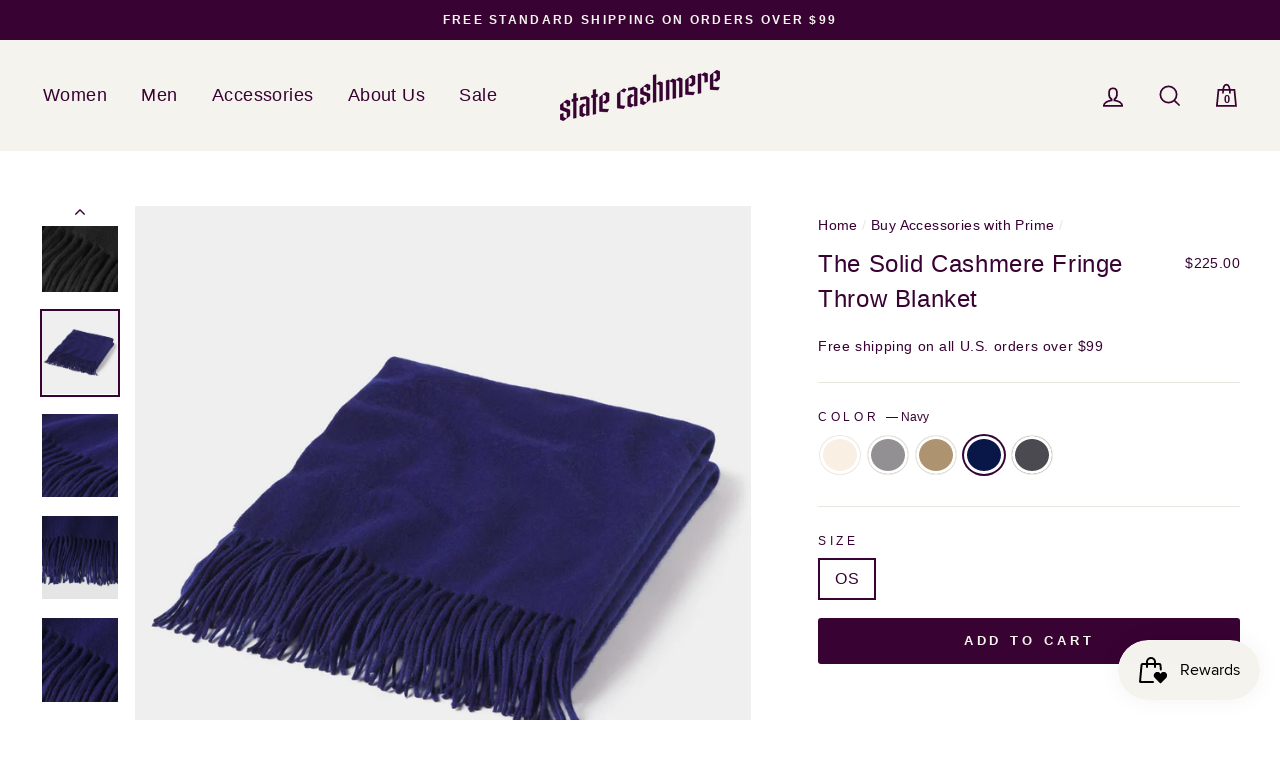

--- FILE ---
content_type: text/html; charset=utf-8
request_url: https://statecashmere.com/collections/buy-with-prime/products/the-solid-fringe-throw-blanket?variant=39457094303846
body_size: 34091
content:
<!doctype html>
<html class="no-js" lang="en">
<head>
 <HTML>
<HEAD>
<!-- Anti-flicker snippet (recommended)  -->
<style>.async-hide { opacity: 0 !important} </style>
<script>(function(a,s,y,n,c,h,i,d,e){s.className+=' '+y;h.start=1*new Date;
h.end=i=function(){s.className=s.className.replace(RegExp(' ?'+y),'')};
(a[n]=a[n]||[]).hide=h;setTimeout(function(){i();h.end=null},c);h.timeout=c;
})(window,document.documentElement,'async-hide','dataLayer',40,
{'CONTAINER_ID':true});</script>
<meta name="google-site-verification" content="gfqmecnjTA-Fyb56MVjVHUzJUqVeOzK4sBftlP-41S0" />
<!-- Google Tag Manager -->
<script>(function(w,d,s,l,i){w[l]=w[l]||[];w[l].push({'gtm.start':
new Date().getTime(),event:'gtm.js'});var f=d.getElementsByTagName(s)[0],
j=d.createElement(s),dl=l!='dataLayer'?'&l='+l:'';j.async=true;j.src=
'https://www.googletagmanager.com/gtm.js?id='+i+dl;f.parentNode.insertBefore(j,f);
})(window,document,'script','dataLayer','GTM-N3CZ9NC');</script>
<!-- End Google Tag Manager -->
<script>
window.KiwiSizing = window.KiwiSizing === undefined ? {} : window.KiwiSizing;
KiwiSizing.shop = "state-cashmere.myshopify.com";


KiwiSizing.data = {
  collections: "136997109862,260408115302,137434562662,154842595430,262102122598,261825626214,164381687910,160417087590,429419888916,154972422246,154670170214,165034131558,522772447508,137435545702",
  tags: "Blankets,Home,MCF",
  product: "6537374695526",
  vendor: "State Cashmere",
  type: "Blankets",
  title: "The Solid Cashmere Fringe Throw Blanket",
  images: ["\/\/statecashmere.com\/cdn\/shop\/products\/st3811_Ivory_Model_4.jpg?v=1614396735","\/\/statecashmere.com\/cdn\/shop\/products\/st3811_Ivory_Still_Life_4.jpg?v=1614592623","\/\/statecashmere.com\/cdn\/shop\/products\/st3811_Ivory_Model_1.jpg?v=1614592505","\/\/statecashmere.com\/cdn\/shop\/products\/st3811_Ivory_Model_2.jpg?v=1614396735","\/\/statecashmere.com\/cdn\/shop\/products\/st3811_Ivory_Still_Life_1.jpg?v=1614396611","\/\/statecashmere.com\/cdn\/shop\/products\/st3811_Ivory_Still_Life_3.jpg?v=1614592623","\/\/statecashmere.com\/cdn\/shop\/products\/st3811_ivory_statecashmere_details_06778_web.jpg?v=1614592623","\/\/statecashmere.com\/cdn\/shop\/products\/st3811_ivory_statecashmere_details_06772_Web.jpg?v=1614396736","\/\/statecashmere.com\/cdn\/shop\/products\/st3811_Pale_Charcoal_Still_Life_2.jpg?v=1712901701","\/\/statecashmere.com\/cdn\/shop\/products\/st3811_palecharcoal_statecashmere_details_0387_Web.jpg?v=1712901701","\/\/statecashmere.com\/cdn\/shop\/products\/st3811_Pale_Charcoal_Model_1.jpg?v=1712901701","\/\/statecashmere.com\/cdn\/shop\/products\/st3811_Pale_Charcoal_Model_2.jpg?v=1712901701","\/\/statecashmere.com\/cdn\/shop\/products\/st3811_Pale_Charcoal_Still_Life_3.jpg?v=1712901701","\/\/statecashmere.com\/cdn\/shop\/products\/st3811_palecharcoal_statecashmere_details_0395_Web.jpg?v=1712901701","\/\/statecashmere.com\/cdn\/shop\/files\/st3811_palecharcoal_statecashmere_details_0398_Web.jpg?v=1712901701","\/\/statecashmere.com\/cdn\/shop\/files\/st3811_palecharcoal_statecashmere_details_0399_Web.jpg?v=1712901701","\/\/statecashmere.com\/cdn\/shop\/files\/st3811_palecharcoal_statecashmere_details_0404_Web.jpg?v=1712901701","\/\/statecashmere.com\/cdn\/shop\/products\/SINGLE-ST3811-BEIGE_b130a168-9433-40ad-92dd-dfdba0eff254.jpg?v=1712901701","\/\/statecashmere.com\/cdn\/shop\/files\/SINGLE-ST3811-BEIGE-2.jpg?v=1712901701","\/\/statecashmere.com\/cdn\/shop\/files\/SINGLE-ST3811-BEIGE-3.jpg?v=1712901701","\/\/statecashmere.com\/cdn\/shop\/products\/st3811-2.jpg?v=1712901701","\/\/statecashmere.com\/cdn\/shop\/products\/st3811-3.jpg?v=1712901701","\/\/statecashmere.com\/cdn\/shop\/products\/st3811-4.jpg?v=1712901701","\/\/statecashmere.com\/cdn\/shop\/products\/st3811-5.jpg?v=1712901701","\/\/statecashmere.com\/cdn\/shop\/products\/SINGLE-ST3811-BLUE_fd173cd6-ee81-441d-8f7f-7dc210850600.jpg?v=1712901701","\/\/statecashmere.com\/cdn\/shop\/files\/SINGLE-ST3811-BLUE-2.jpg?v=1712901701","\/\/statecashmere.com\/cdn\/shop\/files\/SINGLE-ST3811-BLUE-3.jpg?v=1712901701","\/\/statecashmere.com\/cdn\/shop\/files\/SINGLE-ST3811-BLUE-4.jpg?v=1712901701","\/\/statecashmere.com\/cdn\/shop\/files\/st3811coffeeos___4.jpg?v=1731965440","\/\/statecashmere.com\/cdn\/shop\/files\/st3811coffeeos___5.jpg?v=1731965350"],
  options: [{"name":"Color","position":1,"values":["Undyed White","Pale Charcoal","Camel","Navy","City Smoke"]},{"name":"Size","position":2,"values":["OS"]}],
  variants: [{"id":39249584914534,"title":"Undyed White \/ OS","option1":"Undyed White","option2":"OS","option3":null,"sku":"st3811ivoryos","requires_shipping":true,"taxable":true,"featured_image":{"id":27936395984998,"product_id":6537374695526,"position":1,"created_at":"2021-02-26T22:28:12-05:00","updated_at":"2021-02-26T22:32:15-05:00","alt":"Ivory","width":2160,"height":2370,"src":"\/\/statecashmere.com\/cdn\/shop\/products\/st3811_Ivory_Model_4.jpg?v=1614396735","variant_ids":[39249584914534]},"available":true,"name":"The Solid Cashmere Fringe Throw Blanket - Undyed White \/ OS","public_title":"Undyed White \/ OS","options":["Undyed White","OS"],"price":22500,"weight":907,"compare_at_price":null,"inventory_management":"amazon-mcf","barcode":"B076J62L9P","featured_media":{"alt":"Ivory","id":20171083513958,"position":1,"preview_image":{"aspect_ratio":0.911,"height":2370,"width":2160,"src":"\/\/statecashmere.com\/cdn\/shop\/products\/st3811_Ivory_Model_4.jpg?v=1614396735"}},"requires_selling_plan":false,"selling_plan_allocations":[]},{"id":39249584881766,"title":"Pale Charcoal \/ OS","option1":"Pale Charcoal","option2":"OS","option3":null,"sku":"st3811hgreyos","requires_shipping":true,"taxable":true,"featured_image":{"id":27936391659622,"product_id":6537374695526,"position":9,"created_at":"2021-02-26T22:25:10-05:00","updated_at":"2024-04-12T02:01:41-04:00","alt":"Pale Charcoal","width":2160,"height":2370,"src":"\/\/statecashmere.com\/cdn\/shop\/products\/st3811_Pale_Charcoal_Still_Life_2.jpg?v=1712901701","variant_ids":[39249584881766]},"available":true,"name":"The Solid Cashmere Fringe Throw Blanket - Pale Charcoal \/ OS","public_title":"Pale Charcoal \/ OS","options":["Pale Charcoal","OS"],"price":22500,"weight":907,"compare_at_price":null,"inventory_management":"amazon-mcf","barcode":"B076J54W8J","featured_media":{"alt":"Pale Charcoal","id":20171079254118,"position":9,"preview_image":{"aspect_ratio":0.911,"height":2370,"width":2160,"src":"\/\/statecashmere.com\/cdn\/shop\/products\/st3811_Pale_Charcoal_Still_Life_2.jpg?v=1712901701"}},"requires_selling_plan":false,"selling_plan_allocations":[]},{"id":39457096138854,"title":"Camel \/ OS","option1":"Camel","option2":"OS","option3":null,"sku":"st3811camelos","requires_shipping":true,"taxable":true,"featured_image":{"id":40086591340820,"product_id":6537374695526,"position":18,"created_at":"2022-12-17T14:47:11-05:00","updated_at":"2024-04-12T02:01:41-04:00","alt":"Camel","width":4000,"height":4389,"src":"\/\/statecashmere.com\/cdn\/shop\/products\/SINGLE-ST3811-BEIGE_b130a168-9433-40ad-92dd-dfdba0eff254.jpg?v=1712901701","variant_ids":[39457096138854]},"available":true,"name":"The Solid Cashmere Fringe Throw Blanket - Camel \/ OS","public_title":"Camel \/ OS","options":["Camel","OS"],"price":22500,"weight":907,"compare_at_price":null,"inventory_management":"amazon-mcf","barcode":"B076J5DJ5K","featured_media":{"alt":"Camel","id":32416053362964,"position":18,"preview_image":{"aspect_ratio":0.911,"height":4389,"width":4000,"src":"\/\/statecashmere.com\/cdn\/shop\/products\/SINGLE-ST3811-BEIGE_b130a168-9433-40ad-92dd-dfdba0eff254.jpg?v=1712901701"}},"requires_selling_plan":false,"selling_plan_allocations":[]},{"id":39457094303846,"title":"Navy \/ OS","option1":"Navy","option2":"OS","option3":null,"sku":"st3811navyos","requires_shipping":true,"taxable":true,"featured_image":{"id":40086615851284,"product_id":6537374695526,"position":25,"created_at":"2022-12-17T14:52:17-05:00","updated_at":"2024-04-12T02:01:41-04:00","alt":null,"width":3000,"height":3292,"src":"\/\/statecashmere.com\/cdn\/shop\/products\/SINGLE-ST3811-BLUE_fd173cd6-ee81-441d-8f7f-7dc210850600.jpg?v=1712901701","variant_ids":[39457094303846]},"available":true,"name":"The Solid Cashmere Fringe Throw Blanket - Navy \/ OS","public_title":"Navy \/ OS","options":["Navy","OS"],"price":22500,"weight":907,"compare_at_price":null,"inventory_management":"amazon-mcf","barcode":"B076LCSL5L","featured_media":{"alt":null,"id":32416078299412,"position":25,"preview_image":{"aspect_ratio":0.911,"height":3292,"width":3000,"src":"\/\/statecashmere.com\/cdn\/shop\/products\/SINGLE-ST3811-BLUE_fd173cd6-ee81-441d-8f7f-7dc210850600.jpg?v=1712901701"}},"requires_selling_plan":false,"selling_plan_allocations":[]},{"id":39458064269414,"title":"City Smoke \/ OS","option1":"City Smoke","option2":"OS","option3":null,"sku":"st3811coffeeos","requires_shipping":true,"taxable":true,"featured_image":{"id":48799757107476,"product_id":6537374695526,"position":29,"created_at":"2024-10-30T20:28:44-04:00","updated_at":"2024-11-18T16:30:40-05:00","alt":null,"width":2160,"height":2370,"src":"\/\/statecashmere.com\/cdn\/shop\/files\/st3811coffeeos___4.jpg?v=1731965440","variant_ids":[39458064269414]},"available":false,"name":"The Solid Cashmere Fringe Throw Blanket - City Smoke \/ OS","public_title":"City Smoke \/ OS","options":["City Smoke","OS"],"price":22500,"weight":907,"compare_at_price":null,"inventory_management":"amazon-mcf","barcode":"B078XJ924D","featured_media":{"alt":null,"id":40649874276628,"position":29,"preview_image":{"aspect_ratio":0.911,"height":2370,"width":2160,"src":"\/\/statecashmere.com\/cdn\/shop\/files\/st3811coffeeos___4.jpg?v=1731965440"}},"requires_selling_plan":false,"selling_plan_allocations":[]}],
};

</script>
  <meta charset="utf-8">
  <meta http-equiv="X-UA-Compatible" content="IE=edge,chrome=1">
  <meta name="viewport" content="width=device-width,initial-scale=1">
  <meta name="theme-color" content="#380233">
  <link rel="canonical" href="https://statecashmere.com/products/the-solid-fringe-throw-blanket">
  <meta name="format-detection" content="telephone=no"><link rel="shortcut icon" href="//statecashmere.com/cdn/shop/files/Favicon_32x32.jpg?v=1738711365" type="image/png" />
  <title>The Solid Cashmere Fringe Throw Blanket
&ndash; State Cashmere
</title><meta name="description" content="100% Inner Mongolian Cashmere Dimensions: 60 inches (L) x 50 inches (W) Wrap yourself in unparalleled luxury with our Solid Cashmere Fringe Throw Blanket. This exquisitely soft and lightweight blanket epitomizes coziness, featuring a fluffy texture that invites relaxation. Adorned with delicate fringe detailing, it add"><meta property="og:site_name" content="State Cashmere">
  <meta property="og:url" content="https://statecashmere.com/products/the-solid-fringe-throw-blanket">
  <meta property="og:title" content="The Solid Cashmere Fringe Throw Blanket">
  <meta property="og:type" content="product">
  <meta property="og:description" content="100% Inner Mongolian Cashmere Dimensions: 60 inches (L) x 50 inches (W) Wrap yourself in unparalleled luxury with our Solid Cashmere Fringe Throw Blanket. This exquisitely soft and lightweight blanket epitomizes coziness, featuring a fluffy texture that invites relaxation. Adorned with delicate fringe detailing, it add"><meta property="og:image" content="http://statecashmere.com/cdn/shop/products/st3811_Ivory_Model_4_1200x1200.jpg?v=1614396735"><meta property="og:image" content="http://statecashmere.com/cdn/shop/products/st3811_Ivory_Still_Life_4_1200x1200.jpg?v=1614592623"><meta property="og:image" content="http://statecashmere.com/cdn/shop/products/st3811_Ivory_Model_1_1200x1200.jpg?v=1614592505">
  <meta property="og:image:secure_url" content="https://statecashmere.com/cdn/shop/products/st3811_Ivory_Model_4_1200x1200.jpg?v=1614396735"><meta property="og:image:secure_url" content="https://statecashmere.com/cdn/shop/products/st3811_Ivory_Still_Life_4_1200x1200.jpg?v=1614592623"><meta property="og:image:secure_url" content="https://statecashmere.com/cdn/shop/products/st3811_Ivory_Model_1_1200x1200.jpg?v=1614592505">
  <meta name="twitter:site" content="@">
  <meta name="twitter:card" content="summary_large_image">
  <meta name="twitter:title" content="The Solid Cashmere Fringe Throw Blanket">
  <meta name="twitter:description" content="100% Inner Mongolian Cashmere Dimensions: 60 inches (L) x 50 inches (W) Wrap yourself in unparalleled luxury with our Solid Cashmere Fringe Throw Blanket. This exquisitely soft and lightweight blanket epitomizes coziness, featuring a fluffy texture that invites relaxation. Adorned with delicate fringe detailing, it add">


  <style data-shopify>
  @font-face {
  font-family: Arimo;
  font-weight: 400;
  font-style: normal;
  src: url("//statecashmere.com/cdn/fonts/arimo/arimo_n4.a7efb558ca22d2002248bbe6f302a98edee38e35.woff2") format("woff2"),
       url("//statecashmere.com/cdn/fonts/arimo/arimo_n4.0da809f7d1d5ede2a73be7094ac00741efdb6387.woff") format("woff");
}

  @font-face {
  font-family: Arimo;
  font-weight: 400;
  font-style: normal;
  src: url("//statecashmere.com/cdn/fonts/arimo/arimo_n4.a7efb558ca22d2002248bbe6f302a98edee38e35.woff2") format("woff2"),
       url("//statecashmere.com/cdn/fonts/arimo/arimo_n4.0da809f7d1d5ede2a73be7094ac00741efdb6387.woff") format("woff");
}


  @font-face {
  font-family: Arimo;
  font-weight: 600;
  font-style: normal;
  src: url("//statecashmere.com/cdn/fonts/arimo/arimo_n6.9c18b0befd86597f319b7d7f925727d04c262b32.woff2") format("woff2"),
       url("//statecashmere.com/cdn/fonts/arimo/arimo_n6.422bf6679b81a8bfb1b25d19299a53688390c2b9.woff") format("woff");
}

  @font-face {
  font-family: Arimo;
  font-weight: 400;
  font-style: italic;
  src: url("//statecashmere.com/cdn/fonts/arimo/arimo_i4.438ddb21a1b98c7230698d70dc1a21df235701b2.woff2") format("woff2"),
       url("//statecashmere.com/cdn/fonts/arimo/arimo_i4.0e1908a0dc1ec32fabb5a03a0c9ee2083f82e3d7.woff") format("woff");
}

  @font-face {
  font-family: Arimo;
  font-weight: 600;
  font-style: italic;
  src: url("//statecashmere.com/cdn/fonts/arimo/arimo_i6.f0bf3dae51f72fa5b2cefdfe865a6fbb7701a14c.woff2") format("woff2"),
       url("//statecashmere.com/cdn/fonts/arimo/arimo_i6.3489f579170784cd222ed21c14f1e8f1a3c0d044.woff") format("woff");
}

</style>

  <link href="//statecashmere.com/cdn/shop/t/82/assets/theme.scss.css?v=95415070197245341391635189300" rel="stylesheet" type="text/css" media="all" />
  <style data-shopify>
    .collection-item__title {
      font-size: 19.2px;
    }

    @media screen and (min-width: 769px) {
      .collection-item__title {
        font-size: 24px;
      }
    }
  </style>

  
    
  
    
  
    
  
    
  
    
  
    
  
    
  
    
  
    
  
    
  
    
  
    
  
    
  
    
  
    
  
    
  
    
  
    
  
    
  
    
  
    
  
    
  
    
  
    
  
    
  
    
  
    
  
    
  
    
  
    
  
    
  
    
  
    
  
    
  
    
  
    
  
    
  
    
  
    
  
    
  
    
  
    
  
    
  
    
  
    
  
    
  
    
  
    
  
    
  
    
  
    
  
    
  
    
  
    
  
    
  
    
  
    
  
    
  
    
  
    
  
    
  
    
  
    
  
  <script>
    document.documentElement.className = document.documentElement.className.replace('no-js', 'js');

    window.theme = window.theme || {};
    theme.strings = {
      addToCart: "Add to cart",
      soldOut: "Sold Out",
      unavailable: "Unavailable",
      stockLabel: "Only [count] items in stock!",
      willNotShipUntil: "Will not ship until [date]",
      willBeInStockAfter: "Will be in stock after [date]",
      waitingForStock: "Inventory on the way",
      savePrice: "Save [saved_amount]",
      cartEmpty: "Your cart is currently empty.",
      cartCollectionText: "Check out the most popular products.",
      cartTermsConfirmation: "You must agree with the terms and conditions of sales to check out",
      cartItemCount: 0,
      cartCollection: null
    };
    theme.settings = {
      dynamicVariantsEnable: true,
      dynamicVariantType: "button",
      cartType: "drawer",
      moneyFormat: "${{amount}}",
      saveType: "dollar",
      recentlyViewedEnabled: false,
      predictiveSearch: true,
      predictiveSearchType: "product,page",
      inventoryThreshold: 0,
      quickView: false,
      themeName: 'Impulse',
      themeVersion: "3.0.4",
      freeShipAmount: "99"
    };
  </script>

  <script>window.performance && window.performance.mark && window.performance.mark('shopify.content_for_header.start');</script><meta name="google-site-verification" content="mnbStxsYJ1v3sNMW6JahhQ2SGX8kTLRlO-AfujJNKfw">
<meta name="google-site-verification" content="_VrrQf-5vCOXgTqKcaNYA99B8KRZPrkCjbU1oAJ64MM">
<meta id="shopify-digital-wallet" name="shopify-digital-wallet" content="/26181606/digital_wallets/dialog">
<meta name="shopify-checkout-api-token" content="9ba31d00f15fec4dfa216e989b5d4694">
<meta id="in-context-paypal-metadata" data-shop-id="26181606" data-venmo-supported="false" data-environment="production" data-locale="en_US" data-paypal-v4="true" data-currency="USD">
<link rel="alternate" type="application/json+oembed" href="https://statecashmere.com/products/the-solid-fringe-throw-blanket.oembed">
<script async="async" src="/checkouts/internal/preloads.js?locale=en-US"></script>
<link rel="preconnect" href="https://shop.app" crossorigin="anonymous">
<script async="async" src="https://shop.app/checkouts/internal/preloads.js?locale=en-US&shop_id=26181606" crossorigin="anonymous"></script>
<script id="apple-pay-shop-capabilities" type="application/json">{"shopId":26181606,"countryCode":"US","currencyCode":"USD","merchantCapabilities":["supports3DS"],"merchantId":"gid:\/\/shopify\/Shop\/26181606","merchantName":"State Cashmere","requiredBillingContactFields":["postalAddress","email","phone"],"requiredShippingContactFields":["postalAddress","email","phone"],"shippingType":"shipping","supportedNetworks":["visa","masterCard","amex","discover","elo","jcb"],"total":{"type":"pending","label":"State Cashmere","amount":"1.00"},"shopifyPaymentsEnabled":true,"supportsSubscriptions":true}</script>
<script id="shopify-features" type="application/json">{"accessToken":"9ba31d00f15fec4dfa216e989b5d4694","betas":["rich-media-storefront-analytics"],"domain":"statecashmere.com","predictiveSearch":true,"shopId":26181606,"locale":"en"}</script>
<script>var Shopify = Shopify || {};
Shopify.shop = "state-cashmere.myshopify.com";
Shopify.locale = "en";
Shopify.currency = {"active":"USD","rate":"1.0"};
Shopify.country = "US";
Shopify.theme = {"name":"Impulse-6th-dynamically-block-off","id":81982881894,"schema_name":"Impulse","schema_version":"3.0.4","theme_store_id":857,"role":"main"};
Shopify.theme.handle = "null";
Shopify.theme.style = {"id":null,"handle":null};
Shopify.cdnHost = "statecashmere.com/cdn";
Shopify.routes = Shopify.routes || {};
Shopify.routes.root = "/";</script>
<script type="module">!function(o){(o.Shopify=o.Shopify||{}).modules=!0}(window);</script>
<script>!function(o){function n(){var o=[];function n(){o.push(Array.prototype.slice.apply(arguments))}return n.q=o,n}var t=o.Shopify=o.Shopify||{};t.loadFeatures=n(),t.autoloadFeatures=n()}(window);</script>
<script>
  window.ShopifyPay = window.ShopifyPay || {};
  window.ShopifyPay.apiHost = "shop.app\/pay";
  window.ShopifyPay.redirectState = null;
</script>
<script id="shop-js-analytics" type="application/json">{"pageType":"product"}</script>
<script defer="defer" async type="module" src="//statecashmere.com/cdn/shopifycloud/shop-js/modules/v2/client.init-shop-cart-sync_BdyHc3Nr.en.esm.js"></script>
<script defer="defer" async type="module" src="//statecashmere.com/cdn/shopifycloud/shop-js/modules/v2/chunk.common_Daul8nwZ.esm.js"></script>
<script type="module">
  await import("//statecashmere.com/cdn/shopifycloud/shop-js/modules/v2/client.init-shop-cart-sync_BdyHc3Nr.en.esm.js");
await import("//statecashmere.com/cdn/shopifycloud/shop-js/modules/v2/chunk.common_Daul8nwZ.esm.js");

  window.Shopify.SignInWithShop?.initShopCartSync?.({"fedCMEnabled":true,"windoidEnabled":true});

</script>
<script>
  window.Shopify = window.Shopify || {};
  if (!window.Shopify.featureAssets) window.Shopify.featureAssets = {};
  window.Shopify.featureAssets['shop-js'] = {"shop-cart-sync":["modules/v2/client.shop-cart-sync_QYOiDySF.en.esm.js","modules/v2/chunk.common_Daul8nwZ.esm.js"],"init-fed-cm":["modules/v2/client.init-fed-cm_DchLp9rc.en.esm.js","modules/v2/chunk.common_Daul8nwZ.esm.js"],"shop-button":["modules/v2/client.shop-button_OV7bAJc5.en.esm.js","modules/v2/chunk.common_Daul8nwZ.esm.js"],"init-windoid":["modules/v2/client.init-windoid_DwxFKQ8e.en.esm.js","modules/v2/chunk.common_Daul8nwZ.esm.js"],"shop-cash-offers":["modules/v2/client.shop-cash-offers_DWtL6Bq3.en.esm.js","modules/v2/chunk.common_Daul8nwZ.esm.js","modules/v2/chunk.modal_CQq8HTM6.esm.js"],"shop-toast-manager":["modules/v2/client.shop-toast-manager_CX9r1SjA.en.esm.js","modules/v2/chunk.common_Daul8nwZ.esm.js"],"init-shop-email-lookup-coordinator":["modules/v2/client.init-shop-email-lookup-coordinator_UhKnw74l.en.esm.js","modules/v2/chunk.common_Daul8nwZ.esm.js"],"pay-button":["modules/v2/client.pay-button_DzxNnLDY.en.esm.js","modules/v2/chunk.common_Daul8nwZ.esm.js"],"avatar":["modules/v2/client.avatar_BTnouDA3.en.esm.js"],"init-shop-cart-sync":["modules/v2/client.init-shop-cart-sync_BdyHc3Nr.en.esm.js","modules/v2/chunk.common_Daul8nwZ.esm.js"],"shop-login-button":["modules/v2/client.shop-login-button_D8B466_1.en.esm.js","modules/v2/chunk.common_Daul8nwZ.esm.js","modules/v2/chunk.modal_CQq8HTM6.esm.js"],"init-customer-accounts-sign-up":["modules/v2/client.init-customer-accounts-sign-up_C8fpPm4i.en.esm.js","modules/v2/client.shop-login-button_D8B466_1.en.esm.js","modules/v2/chunk.common_Daul8nwZ.esm.js","modules/v2/chunk.modal_CQq8HTM6.esm.js"],"init-shop-for-new-customer-accounts":["modules/v2/client.init-shop-for-new-customer-accounts_CVTO0Ztu.en.esm.js","modules/v2/client.shop-login-button_D8B466_1.en.esm.js","modules/v2/chunk.common_Daul8nwZ.esm.js","modules/v2/chunk.modal_CQq8HTM6.esm.js"],"init-customer-accounts":["modules/v2/client.init-customer-accounts_dRgKMfrE.en.esm.js","modules/v2/client.shop-login-button_D8B466_1.en.esm.js","modules/v2/chunk.common_Daul8nwZ.esm.js","modules/v2/chunk.modal_CQq8HTM6.esm.js"],"shop-follow-button":["modules/v2/client.shop-follow-button_CkZpjEct.en.esm.js","modules/v2/chunk.common_Daul8nwZ.esm.js","modules/v2/chunk.modal_CQq8HTM6.esm.js"],"lead-capture":["modules/v2/client.lead-capture_BntHBhfp.en.esm.js","modules/v2/chunk.common_Daul8nwZ.esm.js","modules/v2/chunk.modal_CQq8HTM6.esm.js"],"checkout-modal":["modules/v2/client.checkout-modal_CfxcYbTm.en.esm.js","modules/v2/chunk.common_Daul8nwZ.esm.js","modules/v2/chunk.modal_CQq8HTM6.esm.js"],"shop-login":["modules/v2/client.shop-login_Da4GZ2H6.en.esm.js","modules/v2/chunk.common_Daul8nwZ.esm.js","modules/v2/chunk.modal_CQq8HTM6.esm.js"],"payment-terms":["modules/v2/client.payment-terms_MV4M3zvL.en.esm.js","modules/v2/chunk.common_Daul8nwZ.esm.js","modules/v2/chunk.modal_CQq8HTM6.esm.js"]};
</script>
<script>(function() {
  var isLoaded = false;
  function asyncLoad() {
    if (isLoaded) return;
    isLoaded = true;
    var urls = ["https:\/\/app.kiwisizing.com\/web\/js\/dist\/kiwiSizing\/plugin\/SizingPlugin.prod.js?v=330\u0026shop=state-cashmere.myshopify.com","https:\/\/ecommplugins-scripts.trustpilot.com\/v2.1\/js\/header.min.js?settings=eyJrZXkiOiJhaDZGcEVMVmdwYnNKSXBUIiwicyI6InNrdSJ9\u0026shop=state-cashmere.myshopify.com","https:\/\/ecommplugins-trustboxsettings.trustpilot.com\/state-cashmere.myshopify.com.js?settings=1713467932928\u0026shop=state-cashmere.myshopify.com","https:\/\/widget.trustpilot.com\/bootstrap\/v5\/tp.widget.sync.bootstrap.min.js?shop=state-cashmere.myshopify.com","https:\/\/static.klaviyo.com\/onsite\/js\/klaviyo.js?company_id=Qe76ve\u0026shop=state-cashmere.myshopify.com","https:\/\/cjshpfy.cjpowered.com\/getPluginJS?shop=state-cashmere.myshopify.com","https:\/\/static.klaviyo.com\/onsite\/js\/klaviyo.js?company_id=VxywAF\u0026shop=state-cashmere.myshopify.com","https:\/\/emotivecdn.io\/emotive-popup\/popup.js?brand=665\u0026api=https:\/\/www.emotiveapp.co\/\u0026shop=state-cashmere.myshopify.com","\/\/loader.wisepops.com\/get-loader.js?v=1\u0026site=fNQyowCqQp\u0026shop=state-cashmere.myshopify.com","\/\/cdn.shopify.com\/proxy\/a5b8b0cf4424275fa0c4e5bbd2552589d63609e4480ccadedfd2e8e5301be768\/api.goaffpro.com\/loader.js?shop=state-cashmere.myshopify.com\u0026sp-cache-control=cHVibGljLCBtYXgtYWdlPTkwMA"];
    for (var i = 0; i < urls.length; i++) {
      var s = document.createElement('script');
      s.type = 'text/javascript';
      s.async = true;
      s.src = urls[i];
      var x = document.getElementsByTagName('script')[0];
      x.parentNode.insertBefore(s, x);
    }
  };
  if(window.attachEvent) {
    window.attachEvent('onload', asyncLoad);
  } else {
    window.addEventListener('load', asyncLoad, false);
  }
})();</script>
<script id="__st">var __st={"a":26181606,"offset":-18000,"reqid":"47d3ab31-6eb0-4d45-a380-ba83c01a5a26-1768988446","pageurl":"statecashmere.com\/collections\/buy-with-prime\/products\/the-solid-fringe-throw-blanket?variant=39457094303846","u":"5593df264324","p":"product","rtyp":"product","rid":6537374695526};</script>
<script>window.ShopifyPaypalV4VisibilityTracking = true;</script>
<script id="captcha-bootstrap">!function(){'use strict';const t='contact',e='account',n='new_comment',o=[[t,t],['blogs',n],['comments',n],[t,'customer']],c=[[e,'customer_login'],[e,'guest_login'],[e,'recover_customer_password'],[e,'create_customer']],r=t=>t.map((([t,e])=>`form[action*='/${t}']:not([data-nocaptcha='true']) input[name='form_type'][value='${e}']`)).join(','),a=t=>()=>t?[...document.querySelectorAll(t)].map((t=>t.form)):[];function s(){const t=[...o],e=r(t);return a(e)}const i='password',u='form_key',d=['recaptcha-v3-token','g-recaptcha-response','h-captcha-response',i],f=()=>{try{return window.sessionStorage}catch{return}},m='__shopify_v',_=t=>t.elements[u];function p(t,e,n=!1){try{const o=window.sessionStorage,c=JSON.parse(o.getItem(e)),{data:r}=function(t){const{data:e,action:n}=t;return t[m]||n?{data:e,action:n}:{data:t,action:n}}(c);for(const[e,n]of Object.entries(r))t.elements[e]&&(t.elements[e].value=n);n&&o.removeItem(e)}catch(o){console.error('form repopulation failed',{error:o})}}const l='form_type',E='cptcha';function T(t){t.dataset[E]=!0}const w=window,h=w.document,L='Shopify',v='ce_forms',y='captcha';let A=!1;((t,e)=>{const n=(g='f06e6c50-85a8-45c8-87d0-21a2b65856fe',I='https://cdn.shopify.com/shopifycloud/storefront-forms-hcaptcha/ce_storefront_forms_captcha_hcaptcha.v1.5.2.iife.js',D={infoText:'Protected by hCaptcha',privacyText:'Privacy',termsText:'Terms'},(t,e,n)=>{const o=w[L][v],c=o.bindForm;if(c)return c(t,g,e,D).then(n);var r;o.q.push([[t,g,e,D],n]),r=I,A||(h.body.append(Object.assign(h.createElement('script'),{id:'captcha-provider',async:!0,src:r})),A=!0)});var g,I,D;w[L]=w[L]||{},w[L][v]=w[L][v]||{},w[L][v].q=[],w[L][y]=w[L][y]||{},w[L][y].protect=function(t,e){n(t,void 0,e),T(t)},Object.freeze(w[L][y]),function(t,e,n,w,h,L){const[v,y,A,g]=function(t,e,n){const i=e?o:[],u=t?c:[],d=[...i,...u],f=r(d),m=r(i),_=r(d.filter((([t,e])=>n.includes(e))));return[a(f),a(m),a(_),s()]}(w,h,L),I=t=>{const e=t.target;return e instanceof HTMLFormElement?e:e&&e.form},D=t=>v().includes(t);t.addEventListener('submit',(t=>{const e=I(t);if(!e)return;const n=D(e)&&!e.dataset.hcaptchaBound&&!e.dataset.recaptchaBound,o=_(e),c=g().includes(e)&&(!o||!o.value);(n||c)&&t.preventDefault(),c&&!n&&(function(t){try{if(!f())return;!function(t){const e=f();if(!e)return;const n=_(t);if(!n)return;const o=n.value;o&&e.removeItem(o)}(t);const e=Array.from(Array(32),(()=>Math.random().toString(36)[2])).join('');!function(t,e){_(t)||t.append(Object.assign(document.createElement('input'),{type:'hidden',name:u})),t.elements[u].value=e}(t,e),function(t,e){const n=f();if(!n)return;const o=[...t.querySelectorAll(`input[type='${i}']`)].map((({name:t})=>t)),c=[...d,...o],r={};for(const[a,s]of new FormData(t).entries())c.includes(a)||(r[a]=s);n.setItem(e,JSON.stringify({[m]:1,action:t.action,data:r}))}(t,e)}catch(e){console.error('failed to persist form',e)}}(e),e.submit())}));const S=(t,e)=>{t&&!t.dataset[E]&&(n(t,e.some((e=>e===t))),T(t))};for(const o of['focusin','change'])t.addEventListener(o,(t=>{const e=I(t);D(e)&&S(e,y())}));const B=e.get('form_key'),M=e.get(l),P=B&&M;t.addEventListener('DOMContentLoaded',(()=>{const t=y();if(P)for(const e of t)e.elements[l].value===M&&p(e,B);[...new Set([...A(),...v().filter((t=>'true'===t.dataset.shopifyCaptcha))])].forEach((e=>S(e,t)))}))}(h,new URLSearchParams(w.location.search),n,t,e,['guest_login'])})(!0,!0)}();</script>
<script integrity="sha256-4kQ18oKyAcykRKYeNunJcIwy7WH5gtpwJnB7kiuLZ1E=" data-source-attribution="shopify.loadfeatures" defer="defer" src="//statecashmere.com/cdn/shopifycloud/storefront/assets/storefront/load_feature-a0a9edcb.js" crossorigin="anonymous"></script>
<script crossorigin="anonymous" defer="defer" src="//statecashmere.com/cdn/shopifycloud/storefront/assets/shopify_pay/storefront-65b4c6d7.js?v=20250812"></script>
<script data-source-attribution="shopify.dynamic_checkout.dynamic.init">var Shopify=Shopify||{};Shopify.PaymentButton=Shopify.PaymentButton||{isStorefrontPortableWallets:!0,init:function(){window.Shopify.PaymentButton.init=function(){};var t=document.createElement("script");t.src="https://statecashmere.com/cdn/shopifycloud/portable-wallets/latest/portable-wallets.en.js",t.type="module",document.head.appendChild(t)}};
</script>
<script data-source-attribution="shopify.dynamic_checkout.buyer_consent">
  function portableWalletsHideBuyerConsent(e){var t=document.getElementById("shopify-buyer-consent"),n=document.getElementById("shopify-subscription-policy-button");t&&n&&(t.classList.add("hidden"),t.setAttribute("aria-hidden","true"),n.removeEventListener("click",e))}function portableWalletsShowBuyerConsent(e){var t=document.getElementById("shopify-buyer-consent"),n=document.getElementById("shopify-subscription-policy-button");t&&n&&(t.classList.remove("hidden"),t.removeAttribute("aria-hidden"),n.addEventListener("click",e))}window.Shopify?.PaymentButton&&(window.Shopify.PaymentButton.hideBuyerConsent=portableWalletsHideBuyerConsent,window.Shopify.PaymentButton.showBuyerConsent=portableWalletsShowBuyerConsent);
</script>
<script data-source-attribution="shopify.dynamic_checkout.cart.bootstrap">document.addEventListener("DOMContentLoaded",(function(){function t(){return document.querySelector("shopify-accelerated-checkout-cart, shopify-accelerated-checkout")}if(t())Shopify.PaymentButton.init();else{new MutationObserver((function(e,n){t()&&(Shopify.PaymentButton.init(),n.disconnect())})).observe(document.body,{childList:!0,subtree:!0})}}));
</script>
<link id="shopify-accelerated-checkout-styles" rel="stylesheet" media="screen" href="https://statecashmere.com/cdn/shopifycloud/portable-wallets/latest/accelerated-checkout-backwards-compat.css" crossorigin="anonymous">
<style id="shopify-accelerated-checkout-cart">
        #shopify-buyer-consent {
  margin-top: 1em;
  display: inline-block;
  width: 100%;
}

#shopify-buyer-consent.hidden {
  display: none;
}

#shopify-subscription-policy-button {
  background: none;
  border: none;
  padding: 0;
  text-decoration: underline;
  font-size: inherit;
  cursor: pointer;
}

#shopify-subscription-policy-button::before {
  box-shadow: none;
}

      </style>

<script>window.performance && window.performance.mark && window.performance.mark('shopify.content_for_header.end');</script>

  <script src="//statecashmere.com/cdn/shop/t/82/assets/vendor-scripts-v6.js" defer="defer"></script>

  
    <link rel="stylesheet" href="//statecashmere.com/cdn/shop/t/82/assets/currency-flags.css?v=177154473537266533841606079814">
  

  <script src="//statecashmere.com/cdn/shop/t/82/assets/theme.js?v=57947751642622424141606233647" defer="defer"></script><!-- "snippets/shogun-head.liquid" was not rendered, the associated app was uninstalled -->
  
<script src="https://cdn.shopify.com/extensions/019bdd7a-c110-7969-8f1c-937dfc03ea8a/smile-io-272/assets/smile-loader.js" type="text/javascript" defer="defer"></script>
<link href="https://monorail-edge.shopifysvc.com" rel="dns-prefetch">
<script>(function(){if ("sendBeacon" in navigator && "performance" in window) {try {var session_token_from_headers = performance.getEntriesByType('navigation')[0].serverTiming.find(x => x.name == '_s').description;} catch {var session_token_from_headers = undefined;}var session_cookie_matches = document.cookie.match(/_shopify_s=([^;]*)/);var session_token_from_cookie = session_cookie_matches && session_cookie_matches.length === 2 ? session_cookie_matches[1] : "";var session_token = session_token_from_headers || session_token_from_cookie || "";function handle_abandonment_event(e) {var entries = performance.getEntries().filter(function(entry) {return /monorail-edge.shopifysvc.com/.test(entry.name);});if (!window.abandonment_tracked && entries.length === 0) {window.abandonment_tracked = true;var currentMs = Date.now();var navigation_start = performance.timing.navigationStart;var payload = {shop_id: 26181606,url: window.location.href,navigation_start,duration: currentMs - navigation_start,session_token,page_type: "product"};window.navigator.sendBeacon("https://monorail-edge.shopifysvc.com/v1/produce", JSON.stringify({schema_id: "online_store_buyer_site_abandonment/1.1",payload: payload,metadata: {event_created_at_ms: currentMs,event_sent_at_ms: currentMs}}));}}window.addEventListener('pagehide', handle_abandonment_event);}}());</script>
<script id="web-pixels-manager-setup">(function e(e,d,r,n,o){if(void 0===o&&(o={}),!Boolean(null===(a=null===(i=window.Shopify)||void 0===i?void 0:i.analytics)||void 0===a?void 0:a.replayQueue)){var i,a;window.Shopify=window.Shopify||{};var t=window.Shopify;t.analytics=t.analytics||{};var s=t.analytics;s.replayQueue=[],s.publish=function(e,d,r){return s.replayQueue.push([e,d,r]),!0};try{self.performance.mark("wpm:start")}catch(e){}var l=function(){var e={modern:/Edge?\/(1{2}[4-9]|1[2-9]\d|[2-9]\d{2}|\d{4,})\.\d+(\.\d+|)|Firefox\/(1{2}[4-9]|1[2-9]\d|[2-9]\d{2}|\d{4,})\.\d+(\.\d+|)|Chrom(ium|e)\/(9{2}|\d{3,})\.\d+(\.\d+|)|(Maci|X1{2}).+ Version\/(15\.\d+|(1[6-9]|[2-9]\d|\d{3,})\.\d+)([,.]\d+|)( \(\w+\)|)( Mobile\/\w+|) Safari\/|Chrome.+OPR\/(9{2}|\d{3,})\.\d+\.\d+|(CPU[ +]OS|iPhone[ +]OS|CPU[ +]iPhone|CPU IPhone OS|CPU iPad OS)[ +]+(15[._]\d+|(1[6-9]|[2-9]\d|\d{3,})[._]\d+)([._]\d+|)|Android:?[ /-](13[3-9]|1[4-9]\d|[2-9]\d{2}|\d{4,})(\.\d+|)(\.\d+|)|Android.+Firefox\/(13[5-9]|1[4-9]\d|[2-9]\d{2}|\d{4,})\.\d+(\.\d+|)|Android.+Chrom(ium|e)\/(13[3-9]|1[4-9]\d|[2-9]\d{2}|\d{4,})\.\d+(\.\d+|)|SamsungBrowser\/([2-9]\d|\d{3,})\.\d+/,legacy:/Edge?\/(1[6-9]|[2-9]\d|\d{3,})\.\d+(\.\d+|)|Firefox\/(5[4-9]|[6-9]\d|\d{3,})\.\d+(\.\d+|)|Chrom(ium|e)\/(5[1-9]|[6-9]\d|\d{3,})\.\d+(\.\d+|)([\d.]+$|.*Safari\/(?![\d.]+ Edge\/[\d.]+$))|(Maci|X1{2}).+ Version\/(10\.\d+|(1[1-9]|[2-9]\d|\d{3,})\.\d+)([,.]\d+|)( \(\w+\)|)( Mobile\/\w+|) Safari\/|Chrome.+OPR\/(3[89]|[4-9]\d|\d{3,})\.\d+\.\d+|(CPU[ +]OS|iPhone[ +]OS|CPU[ +]iPhone|CPU IPhone OS|CPU iPad OS)[ +]+(10[._]\d+|(1[1-9]|[2-9]\d|\d{3,})[._]\d+)([._]\d+|)|Android:?[ /-](13[3-9]|1[4-9]\d|[2-9]\d{2}|\d{4,})(\.\d+|)(\.\d+|)|Mobile Safari.+OPR\/([89]\d|\d{3,})\.\d+\.\d+|Android.+Firefox\/(13[5-9]|1[4-9]\d|[2-9]\d{2}|\d{4,})\.\d+(\.\d+|)|Android.+Chrom(ium|e)\/(13[3-9]|1[4-9]\d|[2-9]\d{2}|\d{4,})\.\d+(\.\d+|)|Android.+(UC? ?Browser|UCWEB|U3)[ /]?(15\.([5-9]|\d{2,})|(1[6-9]|[2-9]\d|\d{3,})\.\d+)\.\d+|SamsungBrowser\/(5\.\d+|([6-9]|\d{2,})\.\d+)|Android.+MQ{2}Browser\/(14(\.(9|\d{2,})|)|(1[5-9]|[2-9]\d|\d{3,})(\.\d+|))(\.\d+|)|K[Aa][Ii]OS\/(3\.\d+|([4-9]|\d{2,})\.\d+)(\.\d+|)/},d=e.modern,r=e.legacy,n=navigator.userAgent;return n.match(d)?"modern":n.match(r)?"legacy":"unknown"}(),u="modern"===l?"modern":"legacy",c=(null!=n?n:{modern:"",legacy:""})[u],f=function(e){return[e.baseUrl,"/wpm","/b",e.hashVersion,"modern"===e.buildTarget?"m":"l",".js"].join("")}({baseUrl:d,hashVersion:r,buildTarget:u}),m=function(e){var d=e.version,r=e.bundleTarget,n=e.surface,o=e.pageUrl,i=e.monorailEndpoint;return{emit:function(e){var a=e.status,t=e.errorMsg,s=(new Date).getTime(),l=JSON.stringify({metadata:{event_sent_at_ms:s},events:[{schema_id:"web_pixels_manager_load/3.1",payload:{version:d,bundle_target:r,page_url:o,status:a,surface:n,error_msg:t},metadata:{event_created_at_ms:s}}]});if(!i)return console&&console.warn&&console.warn("[Web Pixels Manager] No Monorail endpoint provided, skipping logging."),!1;try{return self.navigator.sendBeacon.bind(self.navigator)(i,l)}catch(e){}var u=new XMLHttpRequest;try{return u.open("POST",i,!0),u.setRequestHeader("Content-Type","text/plain"),u.send(l),!0}catch(e){return console&&console.warn&&console.warn("[Web Pixels Manager] Got an unhandled error while logging to Monorail."),!1}}}}({version:r,bundleTarget:l,surface:e.surface,pageUrl:self.location.href,monorailEndpoint:e.monorailEndpoint});try{o.browserTarget=l,function(e){var d=e.src,r=e.async,n=void 0===r||r,o=e.onload,i=e.onerror,a=e.sri,t=e.scriptDataAttributes,s=void 0===t?{}:t,l=document.createElement("script"),u=document.querySelector("head"),c=document.querySelector("body");if(l.async=n,l.src=d,a&&(l.integrity=a,l.crossOrigin="anonymous"),s)for(var f in s)if(Object.prototype.hasOwnProperty.call(s,f))try{l.dataset[f]=s[f]}catch(e){}if(o&&l.addEventListener("load",o),i&&l.addEventListener("error",i),u)u.appendChild(l);else{if(!c)throw new Error("Did not find a head or body element to append the script");c.appendChild(l)}}({src:f,async:!0,onload:function(){if(!function(){var e,d;return Boolean(null===(d=null===(e=window.Shopify)||void 0===e?void 0:e.analytics)||void 0===d?void 0:d.initialized)}()){var d=window.webPixelsManager.init(e)||void 0;if(d){var r=window.Shopify.analytics;r.replayQueue.forEach((function(e){var r=e[0],n=e[1],o=e[2];d.publishCustomEvent(r,n,o)})),r.replayQueue=[],r.publish=d.publishCustomEvent,r.visitor=d.visitor,r.initialized=!0}}},onerror:function(){return m.emit({status:"failed",errorMsg:"".concat(f," has failed to load")})},sri:function(e){var d=/^sha384-[A-Za-z0-9+/=]+$/;return"string"==typeof e&&d.test(e)}(c)?c:"",scriptDataAttributes:o}),m.emit({status:"loading"})}catch(e){m.emit({status:"failed",errorMsg:(null==e?void 0:e.message)||"Unknown error"})}}})({shopId: 26181606,storefrontBaseUrl: "https://statecashmere.com",extensionsBaseUrl: "https://extensions.shopifycdn.com/cdn/shopifycloud/web-pixels-manager",monorailEndpoint: "https://monorail-edge.shopifysvc.com/unstable/produce_batch",surface: "storefront-renderer",enabledBetaFlags: ["2dca8a86"],webPixelsConfigList: [{"id":"1526726932","configuration":"{\"accountID\":\"123\"}","eventPayloadVersion":"v1","runtimeContext":"STRICT","scriptVersion":"ce0a198fb697ec30bf976669f5f50da9","type":"APP","apiClientId":4415147,"privacyPurposes":["ANALYTICS","MARKETING"],"dataSharingAdjustments":{"protectedCustomerApprovalScopes":["read_customer_personal_data"]}},{"id":"1201635604","configuration":"{\"config\":\"{\\\"pixel_id\\\":\\\"G-1RLL2ZG7BM\\\",\\\"google_tag_ids\\\":[\\\"G-1RLL2ZG7BM\\\",\\\"GT-PJ46V64J\\\"],\\\"target_country\\\":\\\"US\\\",\\\"gtag_events\\\":[{\\\"type\\\":\\\"begin_checkout\\\",\\\"action_label\\\":\\\"G-1RLL2ZG7BM\\\"},{\\\"type\\\":\\\"search\\\",\\\"action_label\\\":\\\"G-1RLL2ZG7BM\\\"},{\\\"type\\\":\\\"view_item\\\",\\\"action_label\\\":[\\\"G-1RLL2ZG7BM\\\",\\\"MC-2GNCV2XZMM\\\"]},{\\\"type\\\":\\\"purchase\\\",\\\"action_label\\\":[\\\"G-1RLL2ZG7BM\\\",\\\"MC-2GNCV2XZMM\\\"]},{\\\"type\\\":\\\"page_view\\\",\\\"action_label\\\":[\\\"G-1RLL2ZG7BM\\\",\\\"MC-2GNCV2XZMM\\\"]},{\\\"type\\\":\\\"add_payment_info\\\",\\\"action_label\\\":\\\"G-1RLL2ZG7BM\\\"},{\\\"type\\\":\\\"add_to_cart\\\",\\\"action_label\\\":\\\"G-1RLL2ZG7BM\\\"}],\\\"enable_monitoring_mode\\\":false}\"}","eventPayloadVersion":"v1","runtimeContext":"OPEN","scriptVersion":"b2a88bafab3e21179ed38636efcd8a93","type":"APP","apiClientId":1780363,"privacyPurposes":[],"dataSharingAdjustments":{"protectedCustomerApprovalScopes":["read_customer_address","read_customer_email","read_customer_name","read_customer_personal_data","read_customer_phone"]}},{"id":"965640468","configuration":"{\"shop\":\"state-cashmere.myshopify.com\",\"cookie_duration\":\"604800\"}","eventPayloadVersion":"v1","runtimeContext":"STRICT","scriptVersion":"a2e7513c3708f34b1f617d7ce88f9697","type":"APP","apiClientId":2744533,"privacyPurposes":["ANALYTICS","MARKETING"],"dataSharingAdjustments":{"protectedCustomerApprovalScopes":["read_customer_address","read_customer_email","read_customer_name","read_customer_personal_data","read_customer_phone"]}},{"id":"693174548","configuration":"{\"pixelCode\":\"CL61NURC77UF7EDQD910\"}","eventPayloadVersion":"v1","runtimeContext":"STRICT","scriptVersion":"22e92c2ad45662f435e4801458fb78cc","type":"APP","apiClientId":4383523,"privacyPurposes":["ANALYTICS","MARKETING","SALE_OF_DATA"],"dataSharingAdjustments":{"protectedCustomerApprovalScopes":["read_customer_address","read_customer_email","read_customer_name","read_customer_personal_data","read_customer_phone"]}},{"id":"249889044","configuration":"{\"pixel_id\":\"2217665785133729\",\"pixel_type\":\"facebook_pixel\",\"metaapp_system_user_token\":\"-\"}","eventPayloadVersion":"v1","runtimeContext":"OPEN","scriptVersion":"ca16bc87fe92b6042fbaa3acc2fbdaa6","type":"APP","apiClientId":2329312,"privacyPurposes":["ANALYTICS","MARKETING","SALE_OF_DATA"],"dataSharingAdjustments":{"protectedCustomerApprovalScopes":["read_customer_address","read_customer_email","read_customer_name","read_customer_personal_data","read_customer_phone"]}},{"id":"234553620","configuration":"{\"tagID\":\"2613379722313\"}","eventPayloadVersion":"v1","runtimeContext":"STRICT","scriptVersion":"18031546ee651571ed29edbe71a3550b","type":"APP","apiClientId":3009811,"privacyPurposes":["ANALYTICS","MARKETING","SALE_OF_DATA"],"dataSharingAdjustments":{"protectedCustomerApprovalScopes":["read_customer_address","read_customer_email","read_customer_name","read_customer_personal_data","read_customer_phone"]}},{"id":"140869908","eventPayloadVersion":"v1","runtimeContext":"LAX","scriptVersion":"1","type":"CUSTOM","privacyPurposes":["ANALYTICS"],"name":"Google Analytics tag (migrated)"},{"id":"shopify-app-pixel","configuration":"{}","eventPayloadVersion":"v1","runtimeContext":"STRICT","scriptVersion":"0450","apiClientId":"shopify-pixel","type":"APP","privacyPurposes":["ANALYTICS","MARKETING"]},{"id":"shopify-custom-pixel","eventPayloadVersion":"v1","runtimeContext":"LAX","scriptVersion":"0450","apiClientId":"shopify-pixel","type":"CUSTOM","privacyPurposes":["ANALYTICS","MARKETING"]}],isMerchantRequest: false,initData: {"shop":{"name":"State Cashmere","paymentSettings":{"currencyCode":"USD"},"myshopifyDomain":"state-cashmere.myshopify.com","countryCode":"US","storefrontUrl":"https:\/\/statecashmere.com"},"customer":null,"cart":null,"checkout":null,"productVariants":[{"price":{"amount":225.0,"currencyCode":"USD"},"product":{"title":"The Solid Cashmere Fringe Throw Blanket","vendor":"State Cashmere","id":"6537374695526","untranslatedTitle":"The Solid Cashmere Fringe Throw Blanket","url":"\/products\/the-solid-fringe-throw-blanket","type":"Blankets"},"id":"39249584914534","image":{"src":"\/\/statecashmere.com\/cdn\/shop\/products\/st3811_Ivory_Model_4.jpg?v=1614396735"},"sku":"st3811ivoryos","title":"Undyed White \/ OS","untranslatedTitle":"Undyed White \/ OS"},{"price":{"amount":225.0,"currencyCode":"USD"},"product":{"title":"The Solid Cashmere Fringe Throw Blanket","vendor":"State Cashmere","id":"6537374695526","untranslatedTitle":"The Solid Cashmere Fringe Throw Blanket","url":"\/products\/the-solid-fringe-throw-blanket","type":"Blankets"},"id":"39249584881766","image":{"src":"\/\/statecashmere.com\/cdn\/shop\/products\/st3811_Pale_Charcoal_Still_Life_2.jpg?v=1712901701"},"sku":"st3811hgreyos","title":"Pale Charcoal \/ OS","untranslatedTitle":"Pale Charcoal \/ OS"},{"price":{"amount":225.0,"currencyCode":"USD"},"product":{"title":"The Solid Cashmere Fringe Throw Blanket","vendor":"State Cashmere","id":"6537374695526","untranslatedTitle":"The Solid Cashmere Fringe Throw Blanket","url":"\/products\/the-solid-fringe-throw-blanket","type":"Blankets"},"id":"39457096138854","image":{"src":"\/\/statecashmere.com\/cdn\/shop\/products\/SINGLE-ST3811-BEIGE_b130a168-9433-40ad-92dd-dfdba0eff254.jpg?v=1712901701"},"sku":"st3811camelos","title":"Camel \/ OS","untranslatedTitle":"Camel \/ OS"},{"price":{"amount":225.0,"currencyCode":"USD"},"product":{"title":"The Solid Cashmere Fringe Throw Blanket","vendor":"State Cashmere","id":"6537374695526","untranslatedTitle":"The Solid Cashmere Fringe Throw Blanket","url":"\/products\/the-solid-fringe-throw-blanket","type":"Blankets"},"id":"39457094303846","image":{"src":"\/\/statecashmere.com\/cdn\/shop\/products\/SINGLE-ST3811-BLUE_fd173cd6-ee81-441d-8f7f-7dc210850600.jpg?v=1712901701"},"sku":"st3811navyos","title":"Navy \/ OS","untranslatedTitle":"Navy \/ OS"},{"price":{"amount":225.0,"currencyCode":"USD"},"product":{"title":"The Solid Cashmere Fringe Throw Blanket","vendor":"State Cashmere","id":"6537374695526","untranslatedTitle":"The Solid Cashmere Fringe Throw Blanket","url":"\/products\/the-solid-fringe-throw-blanket","type":"Blankets"},"id":"39458064269414","image":{"src":"\/\/statecashmere.com\/cdn\/shop\/files\/st3811coffeeos___4.jpg?v=1731965440"},"sku":"st3811coffeeos","title":"City Smoke \/ OS","untranslatedTitle":"City Smoke \/ OS"}],"purchasingCompany":null},},"https://statecashmere.com/cdn","fcfee988w5aeb613cpc8e4bc33m6693e112",{"modern":"","legacy":""},{"shopId":"26181606","storefrontBaseUrl":"https:\/\/statecashmere.com","extensionBaseUrl":"https:\/\/extensions.shopifycdn.com\/cdn\/shopifycloud\/web-pixels-manager","surface":"storefront-renderer","enabledBetaFlags":"[\"2dca8a86\"]","isMerchantRequest":"false","hashVersion":"fcfee988w5aeb613cpc8e4bc33m6693e112","publish":"custom","events":"[[\"page_viewed\",{}],[\"product_viewed\",{\"productVariant\":{\"price\":{\"amount\":225.0,\"currencyCode\":\"USD\"},\"product\":{\"title\":\"The Solid Cashmere Fringe Throw Blanket\",\"vendor\":\"State Cashmere\",\"id\":\"6537374695526\",\"untranslatedTitle\":\"The Solid Cashmere Fringe Throw Blanket\",\"url\":\"\/products\/the-solid-fringe-throw-blanket\",\"type\":\"Blankets\"},\"id\":\"39457094303846\",\"image\":{\"src\":\"\/\/statecashmere.com\/cdn\/shop\/products\/SINGLE-ST3811-BLUE_fd173cd6-ee81-441d-8f7f-7dc210850600.jpg?v=1712901701\"},\"sku\":\"st3811navyos\",\"title\":\"Navy \/ OS\",\"untranslatedTitle\":\"Navy \/ OS\"}}]]"});</script><script>
  window.ShopifyAnalytics = window.ShopifyAnalytics || {};
  window.ShopifyAnalytics.meta = window.ShopifyAnalytics.meta || {};
  window.ShopifyAnalytics.meta.currency = 'USD';
  var meta = {"product":{"id":6537374695526,"gid":"gid:\/\/shopify\/Product\/6537374695526","vendor":"State Cashmere","type":"Blankets","handle":"the-solid-fringe-throw-blanket","variants":[{"id":39249584914534,"price":22500,"name":"The Solid Cashmere Fringe Throw Blanket - Undyed White \/ OS","public_title":"Undyed White \/ OS","sku":"st3811ivoryos"},{"id":39249584881766,"price":22500,"name":"The Solid Cashmere Fringe Throw Blanket - Pale Charcoal \/ OS","public_title":"Pale Charcoal \/ OS","sku":"st3811hgreyos"},{"id":39457096138854,"price":22500,"name":"The Solid Cashmere Fringe Throw Blanket - Camel \/ OS","public_title":"Camel \/ OS","sku":"st3811camelos"},{"id":39457094303846,"price":22500,"name":"The Solid Cashmere Fringe Throw Blanket - Navy \/ OS","public_title":"Navy \/ OS","sku":"st3811navyos"},{"id":39458064269414,"price":22500,"name":"The Solid Cashmere Fringe Throw Blanket - City Smoke \/ OS","public_title":"City Smoke \/ OS","sku":"st3811coffeeos"}],"remote":false},"page":{"pageType":"product","resourceType":"product","resourceId":6537374695526,"requestId":"47d3ab31-6eb0-4d45-a380-ba83c01a5a26-1768988446"}};
  for (var attr in meta) {
    window.ShopifyAnalytics.meta[attr] = meta[attr];
  }
</script>
<script class="analytics">
  (function () {
    var customDocumentWrite = function(content) {
      var jquery = null;

      if (window.jQuery) {
        jquery = window.jQuery;
      } else if (window.Checkout && window.Checkout.$) {
        jquery = window.Checkout.$;
      }

      if (jquery) {
        jquery('body').append(content);
      }
    };

    var hasLoggedConversion = function(token) {
      if (token) {
        return document.cookie.indexOf('loggedConversion=' + token) !== -1;
      }
      return false;
    }

    var setCookieIfConversion = function(token) {
      if (token) {
        var twoMonthsFromNow = new Date(Date.now());
        twoMonthsFromNow.setMonth(twoMonthsFromNow.getMonth() + 2);

        document.cookie = 'loggedConversion=' + token + '; expires=' + twoMonthsFromNow;
      }
    }

    var trekkie = window.ShopifyAnalytics.lib = window.trekkie = window.trekkie || [];
    if (trekkie.integrations) {
      return;
    }
    trekkie.methods = [
      'identify',
      'page',
      'ready',
      'track',
      'trackForm',
      'trackLink'
    ];
    trekkie.factory = function(method) {
      return function() {
        var args = Array.prototype.slice.call(arguments);
        args.unshift(method);
        trekkie.push(args);
        return trekkie;
      };
    };
    for (var i = 0; i < trekkie.methods.length; i++) {
      var key = trekkie.methods[i];
      trekkie[key] = trekkie.factory(key);
    }
    trekkie.load = function(config) {
      trekkie.config = config || {};
      trekkie.config.initialDocumentCookie = document.cookie;
      var first = document.getElementsByTagName('script')[0];
      var script = document.createElement('script');
      script.type = 'text/javascript';
      script.onerror = function(e) {
        var scriptFallback = document.createElement('script');
        scriptFallback.type = 'text/javascript';
        scriptFallback.onerror = function(error) {
                var Monorail = {
      produce: function produce(monorailDomain, schemaId, payload) {
        var currentMs = new Date().getTime();
        var event = {
          schema_id: schemaId,
          payload: payload,
          metadata: {
            event_created_at_ms: currentMs,
            event_sent_at_ms: currentMs
          }
        };
        return Monorail.sendRequest("https://" + monorailDomain + "/v1/produce", JSON.stringify(event));
      },
      sendRequest: function sendRequest(endpointUrl, payload) {
        // Try the sendBeacon API
        if (window && window.navigator && typeof window.navigator.sendBeacon === 'function' && typeof window.Blob === 'function' && !Monorail.isIos12()) {
          var blobData = new window.Blob([payload], {
            type: 'text/plain'
          });

          if (window.navigator.sendBeacon(endpointUrl, blobData)) {
            return true;
          } // sendBeacon was not successful

        } // XHR beacon

        var xhr = new XMLHttpRequest();

        try {
          xhr.open('POST', endpointUrl);
          xhr.setRequestHeader('Content-Type', 'text/plain');
          xhr.send(payload);
        } catch (e) {
          console.log(e);
        }

        return false;
      },
      isIos12: function isIos12() {
        return window.navigator.userAgent.lastIndexOf('iPhone; CPU iPhone OS 12_') !== -1 || window.navigator.userAgent.lastIndexOf('iPad; CPU OS 12_') !== -1;
      }
    };
    Monorail.produce('monorail-edge.shopifysvc.com',
      'trekkie_storefront_load_errors/1.1',
      {shop_id: 26181606,
      theme_id: 81982881894,
      app_name: "storefront",
      context_url: window.location.href,
      source_url: "//statecashmere.com/cdn/s/trekkie.storefront.cd680fe47e6c39ca5d5df5f0a32d569bc48c0f27.min.js"});

        };
        scriptFallback.async = true;
        scriptFallback.src = '//statecashmere.com/cdn/s/trekkie.storefront.cd680fe47e6c39ca5d5df5f0a32d569bc48c0f27.min.js';
        first.parentNode.insertBefore(scriptFallback, first);
      };
      script.async = true;
      script.src = '//statecashmere.com/cdn/s/trekkie.storefront.cd680fe47e6c39ca5d5df5f0a32d569bc48c0f27.min.js';
      first.parentNode.insertBefore(script, first);
    };
    trekkie.load(
      {"Trekkie":{"appName":"storefront","development":false,"defaultAttributes":{"shopId":26181606,"isMerchantRequest":null,"themeId":81982881894,"themeCityHash":"9971491652887139259","contentLanguage":"en","currency":"USD","eventMetadataId":"5688d244-3e81-4e98-9259-965d9e2fe7f8"},"isServerSideCookieWritingEnabled":true,"monorailRegion":"shop_domain","enabledBetaFlags":["65f19447"]},"Session Attribution":{},"S2S":{"facebookCapiEnabled":false,"source":"trekkie-storefront-renderer","apiClientId":580111}}
    );

    var loaded = false;
    trekkie.ready(function() {
      if (loaded) return;
      loaded = true;

      window.ShopifyAnalytics.lib = window.trekkie;

      var originalDocumentWrite = document.write;
      document.write = customDocumentWrite;
      try { window.ShopifyAnalytics.merchantGoogleAnalytics.call(this); } catch(error) {};
      document.write = originalDocumentWrite;

      window.ShopifyAnalytics.lib.page(null,{"pageType":"product","resourceType":"product","resourceId":6537374695526,"requestId":"47d3ab31-6eb0-4d45-a380-ba83c01a5a26-1768988446","shopifyEmitted":true});

      var match = window.location.pathname.match(/checkouts\/(.+)\/(thank_you|post_purchase)/)
      var token = match? match[1]: undefined;
      if (!hasLoggedConversion(token)) {
        setCookieIfConversion(token);
        window.ShopifyAnalytics.lib.track("Viewed Product",{"currency":"USD","variantId":39457094303846,"productId":6537374695526,"productGid":"gid:\/\/shopify\/Product\/6537374695526","name":"The Solid Cashmere Fringe Throw Blanket - Navy \/ OS","price":"225.00","sku":"st3811navyos","brand":"State Cashmere","variant":"Navy \/ OS","category":"Blankets","nonInteraction":true,"remote":false},undefined,undefined,{"shopifyEmitted":true});
      window.ShopifyAnalytics.lib.track("monorail:\/\/trekkie_storefront_viewed_product\/1.1",{"currency":"USD","variantId":39457094303846,"productId":6537374695526,"productGid":"gid:\/\/shopify\/Product\/6537374695526","name":"The Solid Cashmere Fringe Throw Blanket - Navy \/ OS","price":"225.00","sku":"st3811navyos","brand":"State Cashmere","variant":"Navy \/ OS","category":"Blankets","nonInteraction":true,"remote":false,"referer":"https:\/\/statecashmere.com\/collections\/buy-with-prime\/products\/the-solid-fringe-throw-blanket?variant=39457094303846"});
      }
    });


        var eventsListenerScript = document.createElement('script');
        eventsListenerScript.async = true;
        eventsListenerScript.src = "//statecashmere.com/cdn/shopifycloud/storefront/assets/shop_events_listener-3da45d37.js";
        document.getElementsByTagName('head')[0].appendChild(eventsListenerScript);

})();</script>
  <script>
  if (!window.ga || (window.ga && typeof window.ga !== 'function')) {
    window.ga = function ga() {
      (window.ga.q = window.ga.q || []).push(arguments);
      if (window.Shopify && window.Shopify.analytics && typeof window.Shopify.analytics.publish === 'function') {
        window.Shopify.analytics.publish("ga_stub_called", {}, {sendTo: "google_osp_migration"});
      }
      console.error("Shopify's Google Analytics stub called with:", Array.from(arguments), "\nSee https://help.shopify.com/manual/promoting-marketing/pixels/pixel-migration#google for more information.");
    };
    if (window.Shopify && window.Shopify.analytics && typeof window.Shopify.analytics.publish === 'function') {
      window.Shopify.analytics.publish("ga_stub_initialized", {}, {sendTo: "google_osp_migration"});
    }
  }
</script>
<script
  defer
  src="https://statecashmere.com/cdn/shopifycloud/perf-kit/shopify-perf-kit-3.0.4.min.js"
  data-application="storefront-renderer"
  data-shop-id="26181606"
  data-render-region="gcp-us-central1"
  data-page-type="product"
  data-theme-instance-id="81982881894"
  data-theme-name="Impulse"
  data-theme-version="3.0.4"
  data-monorail-region="shop_domain"
  data-resource-timing-sampling-rate="10"
  data-shs="true"
  data-shs-beacon="true"
  data-shs-export-with-fetch="true"
  data-shs-logs-sample-rate="1"
  data-shs-beacon-endpoint="https://statecashmere.com/api/collect"
></script>
</head>

<body class="template-product" data-transitions="false">

  <a class="in-page-link visually-hidden skip-link" href="#MainContent">Skip to content</a>

  <div id="PageContainer" class="page-container">
    <div class="transition-body">

    <div id="shopify-section-header" class="shopify-section">




<div id="NavDrawer" class="drawer drawer--left">
  <div class="drawer__contents">
    <div class="drawer__fixed-header drawer__fixed-header--full">
      <div class="drawer__header drawer__header--full appear-animation appear-delay-1">
        <div class="h2 drawer__title">
        </div>
        <div class="drawer__close">
          <button type="button" class="drawer__close-button js-drawer-close">
            <svg aria-hidden="true" focusable="false" role="presentation" class="icon icon-close" viewBox="0 0 64 64"><path d="M19 17.61l27.12 27.13m0-27.12L19 44.74"/></svg>
            <span class="icon__fallback-text">Close menu</span>
          </button>
        </div>
      </div>
    </div>
    <div class="drawer__scrollable">
      <ul class="mobile-nav" role="navigation" aria-label="Primary">
        


          <li class="mobile-nav__item appear-animation appear-delay-2">
            
              <div class="mobile-nav__has-sublist">
                
                  <a href="/collections/all-women"
                    class="mobile-nav__link mobile-nav__link--top-level"
                    id="Label-collections-all-women1"
                    >
                    Women
                  </a>
                  <div class="mobile-nav__toggle">
                    <button type="button"
                      aria-controls="Linklist-collections-all-women1"
                      
                      class="collapsible-trigger collapsible--auto-height ">
                      <span class="collapsible-trigger__icon collapsible-trigger__icon--open" role="presentation">
  <svg aria-hidden="true" focusable="false" role="presentation" class="icon icon--wide icon-chevron-down" viewBox="0 0 28 16"><path d="M1.57 1.59l12.76 12.77L27.1 1.59" stroke-width="2" stroke="#000" fill="none" fill-rule="evenodd"/></svg>
</span>

                    </button>
                  </div>
                
              </div>
            

            
              <div id="Linklist-collections-all-women1"
                class="mobile-nav__sublist collapsible-content collapsible-content--all "
                aria-labelledby="Label-collections-all-women1"
                >
                <div class="collapsible-content__inner">
                  <ul class="mobile-nav__sublist">
                    


                      <li class="mobile-nav__item">
                        <div class="mobile-nav__child-item">
                          
                            <button type="button"
                            aria-controls="Sublinklist-collections-all-women1-1"
                            
                            class="mobile-nav__link--button collapsible-trigger ">
                              <span class="mobile-nav__faux-link" >Featured</span>
                              <span class="collapsible-trigger__icon collapsible-trigger__icon--circle collapsible-trigger__icon--open" role="presentation">
  <svg aria-hidden="true" focusable="false" role="presentation" class="icon icon--wide icon-chevron-down" viewBox="0 0 28 16"><path d="M1.57 1.59l12.76 12.77L27.1 1.59" stroke-width="2" stroke="#000" fill="none" fill-rule="evenodd"/></svg>
</span>

                            </button>
                          
                          
                        </div>

                        
                          <div
                            id="Sublinklist-collections-all-women1-1"
                            aria-labelledby="Sublabel-1"
                            class="mobile-nav__sublist collapsible-content collapsible-content--all "
                            >
                            <div class="collapsible-content__inner">
                              <ul class="mobile-nav__grandchildlist">
                                
                                  <li class="mobile-nav__item">
                                    <a href="/collections/womens-best-sellers" class="mobile-nav__link" >
                                      Best Sellers
                                    </a>
                                  </li>
                                
                              </ul>
                            </div>
                          </div>
                        
                      </li>
                    


                      <li class="mobile-nav__item">
                        <div class="mobile-nav__child-item">
                          
                            <button type="button"
                            aria-controls="Sublinklist-collections-all-women1-2"
                            
                            class="mobile-nav__link--button collapsible-trigger ">
                              <span class="mobile-nav__faux-link" >Apparel</span>
                              <span class="collapsible-trigger__icon collapsible-trigger__icon--circle collapsible-trigger__icon--open" role="presentation">
  <svg aria-hidden="true" focusable="false" role="presentation" class="icon icon--wide icon-chevron-down" viewBox="0 0 28 16"><path d="M1.57 1.59l12.76 12.77L27.1 1.59" stroke-width="2" stroke="#000" fill="none" fill-rule="evenodd"/></svg>
</span>

                            </button>
                          
                          
                        </div>

                        
                          <div
                            id="Sublinklist-collections-all-women1-2"
                            aria-labelledby="Sublabel-2"
                            class="mobile-nav__sublist collapsible-content collapsible-content--all "
                            >
                            <div class="collapsible-content__inner">
                              <ul class="mobile-nav__grandchildlist">
                                
                                  <li class="mobile-nav__item">
                                    <a href="/collections/womens-sweaters" class="mobile-nav__link" >
                                      Sweaters & Vests
                                    </a>
                                  </li>
                                
                                  <li class="mobile-nav__item">
                                    <a href="/collections/womens-cardigans" class="mobile-nav__link" >
                                      Cardigans & Hoodies
                                    </a>
                                  </li>
                                
                                  <li class="mobile-nav__item">
                                    <a href="/collections/women-bottoms" class="mobile-nav__link" >
                                      Bottoms
                                    </a>
                                  </li>
                                
                              </ul>
                            </div>
                          </div>
                        
                      </li>
                    
                  </ul>
                </div>
              </div>
            
          </li>
        


          <li class="mobile-nav__item appear-animation appear-delay-3">
            
              <div class="mobile-nav__has-sublist">
                
                  <a href="/collections/all-men"
                    class="mobile-nav__link mobile-nav__link--top-level"
                    id="Label-collections-all-men2"
                    >
                    Men
                  </a>
                  <div class="mobile-nav__toggle">
                    <button type="button"
                      aria-controls="Linklist-collections-all-men2"
                      
                      class="collapsible-trigger collapsible--auto-height ">
                      <span class="collapsible-trigger__icon collapsible-trigger__icon--open" role="presentation">
  <svg aria-hidden="true" focusable="false" role="presentation" class="icon icon--wide icon-chevron-down" viewBox="0 0 28 16"><path d="M1.57 1.59l12.76 12.77L27.1 1.59" stroke-width="2" stroke="#000" fill="none" fill-rule="evenodd"/></svg>
</span>

                    </button>
                  </div>
                
              </div>
            

            
              <div id="Linklist-collections-all-men2"
                class="mobile-nav__sublist collapsible-content collapsible-content--all "
                aria-labelledby="Label-collections-all-men2"
                >
                <div class="collapsible-content__inner">
                  <ul class="mobile-nav__sublist">
                    


                      <li class="mobile-nav__item">
                        <div class="mobile-nav__child-item">
                          
                            <a href="/collections/mens-best-sellers"
                              class="mobile-nav__link"
                              id="Sublabel-collections-mens-best-sellers1"
                              >
                              Featured
                            </a>
                          
                          
                            <button type="button"
                              aria-controls="Sublinklist-collections-all-men2-collections-mens-best-sellers1"
                              class="collapsible-trigger ">
                              <span class="collapsible-trigger__icon collapsible-trigger__icon--circle collapsible-trigger__icon--open" role="presentation">
  <svg aria-hidden="true" focusable="false" role="presentation" class="icon icon--wide icon-chevron-down" viewBox="0 0 28 16"><path d="M1.57 1.59l12.76 12.77L27.1 1.59" stroke-width="2" stroke="#000" fill="none" fill-rule="evenodd"/></svg>
</span>

                            </button>
                          
                        </div>

                        
                          <div
                            id="Sublinklist-collections-all-men2-collections-mens-best-sellers1"
                            aria-labelledby="Sublabel-collections-mens-best-sellers1"
                            class="mobile-nav__sublist collapsible-content collapsible-content--all "
                            >
                            <div class="collapsible-content__inner">
                              <ul class="mobile-nav__grandchildlist">
                                
                                  <li class="mobile-nav__item">
                                    <a href="/collections/mens-best-sellers" class="mobile-nav__link" >
                                      Best Sellers
                                    </a>
                                  </li>
                                
                              </ul>
                            </div>
                          </div>
                        
                      </li>
                    


                      <li class="mobile-nav__item">
                        <div class="mobile-nav__child-item">
                          
                            <button type="button"
                            aria-controls="Sublinklist-collections-all-men2-2"
                            
                            class="mobile-nav__link--button collapsible-trigger ">
                              <span class="mobile-nav__faux-link" >Apparel </span>
                              <span class="collapsible-trigger__icon collapsible-trigger__icon--circle collapsible-trigger__icon--open" role="presentation">
  <svg aria-hidden="true" focusable="false" role="presentation" class="icon icon--wide icon-chevron-down" viewBox="0 0 28 16"><path d="M1.57 1.59l12.76 12.77L27.1 1.59" stroke-width="2" stroke="#000" fill="none" fill-rule="evenodd"/></svg>
</span>

                            </button>
                          
                          
                        </div>

                        
                          <div
                            id="Sublinklist-collections-all-men2-2"
                            aria-labelledby="Sublabel-2"
                            class="mobile-nav__sublist collapsible-content collapsible-content--all "
                            >
                            <div class="collapsible-content__inner">
                              <ul class="mobile-nav__grandchildlist">
                                
                                  <li class="mobile-nav__item">
                                    <a href="/collections/mens-sweaters" class="mobile-nav__link" >
                                      Sweaters & Vests
                                    </a>
                                  </li>
                                
                                  <li class="mobile-nav__item">
                                    <a href="/collections/testing" class="mobile-nav__link" >
                                      Cardigans & Hoodies
                                    </a>
                                  </li>
                                
                              </ul>
                            </div>
                          </div>
                        
                      </li>
                    
                  </ul>
                </div>
              </div>
            
          </li>
        


          <li class="mobile-nav__item appear-animation appear-delay-4">
            
              <div class="mobile-nav__has-sublist">
                
                  <a href="/collections/all-home"
                    class="mobile-nav__link mobile-nav__link--top-level"
                    id="Label-collections-all-home3"
                    >
                    Accessories
                  </a>
                  <div class="mobile-nav__toggle">
                    <button type="button"
                      aria-controls="Linklist-collections-all-home3"
                      
                      class="collapsible-trigger collapsible--auto-height ">
                      <span class="collapsible-trigger__icon collapsible-trigger__icon--open" role="presentation">
  <svg aria-hidden="true" focusable="false" role="presentation" class="icon icon--wide icon-chevron-down" viewBox="0 0 28 16"><path d="M1.57 1.59l12.76 12.77L27.1 1.59" stroke-width="2" stroke="#000" fill="none" fill-rule="evenodd"/></svg>
</span>

                    </button>
                  </div>
                
              </div>
            

            
              <div id="Linklist-collections-all-home3"
                class="mobile-nav__sublist collapsible-content collapsible-content--all "
                aria-labelledby="Label-collections-all-home3"
                >
                <div class="collapsible-content__inner">
                  <ul class="mobile-nav__sublist">
                    


                      <li class="mobile-nav__item">
                        <div class="mobile-nav__child-item">
                          
                            <button type="button"
                            aria-controls="Sublinklist-collections-all-home3-1"
                            
                            class="mobile-nav__link--button collapsible-trigger ">
                              <span class="mobile-nav__faux-link" >Featured</span>
                              <span class="collapsible-trigger__icon collapsible-trigger__icon--circle collapsible-trigger__icon--open" role="presentation">
  <svg aria-hidden="true" focusable="false" role="presentation" class="icon icon--wide icon-chevron-down" viewBox="0 0 28 16"><path d="M1.57 1.59l12.76 12.77L27.1 1.59" stroke-width="2" stroke="#000" fill="none" fill-rule="evenodd"/></svg>
</span>

                            </button>
                          
                          
                        </div>

                        
                          <div
                            id="Sublinklist-collections-all-home3-1"
                            aria-labelledby="Sublabel-1"
                            class="mobile-nav__sublist collapsible-content collapsible-content--all "
                            >
                            <div class="collapsible-content__inner">
                              <ul class="mobile-nav__grandchildlist">
                                
                                  <li class="mobile-nav__item">
                                    <a href="/collections/homes-best-sellers" class="mobile-nav__link" >
                                      Best Sellers
                                    </a>
                                  </li>
                                
                              </ul>
                            </div>
                          </div>
                        
                      </li>
                    


                      <li class="mobile-nav__item">
                        <div class="mobile-nav__child-item">
                          
                            <button type="button"
                            aria-controls="Sublinklist-collections-all-home3-2"
                            
                            class="mobile-nav__link--button collapsible-trigger ">
                              <span class="mobile-nav__faux-link" >Accessories</span>
                              <span class="collapsible-trigger__icon collapsible-trigger__icon--circle collapsible-trigger__icon--open" role="presentation">
  <svg aria-hidden="true" focusable="false" role="presentation" class="icon icon--wide icon-chevron-down" viewBox="0 0 28 16"><path d="M1.57 1.59l12.76 12.77L27.1 1.59" stroke-width="2" stroke="#000" fill="none" fill-rule="evenodd"/></svg>
</span>

                            </button>
                          
                          
                        </div>

                        
                          <div
                            id="Sublinklist-collections-all-home3-2"
                            aria-labelledby="Sublabel-2"
                            class="mobile-nav__sublist collapsible-content collapsible-content--all "
                            >
                            <div class="collapsible-content__inner">
                              <ul class="mobile-nav__grandchildlist">
                                
                                  <li class="mobile-nav__item">
                                    <a href="/collections/blankets" class="mobile-nav__link" >
                                      Blankets
                                    </a>
                                  </li>
                                
                                  <li class="mobile-nav__item">
                                    <a href="/collections/all-accessories" class="mobile-nav__link" >
                                      Small Cashmere Goods
                                    </a>
                                  </li>
                                
                              </ul>
                            </div>
                          </div>
                        
                      </li>
                    
                  </ul>
                </div>
              </div>
            
          </li>
        


          <li class="mobile-nav__item appear-animation appear-delay-5">
            
              <div class="mobile-nav__has-sublist">
                
                  <a href="/pages/about-us"
                    class="mobile-nav__link mobile-nav__link--top-level"
                    id="Label-pages-about-us4"
                    >
                    About Us
                  </a>
                  <div class="mobile-nav__toggle">
                    <button type="button"
                      aria-controls="Linklist-pages-about-us4"
                      
                      class="collapsible-trigger collapsible--auto-height ">
                      <span class="collapsible-trigger__icon collapsible-trigger__icon--open" role="presentation">
  <svg aria-hidden="true" focusable="false" role="presentation" class="icon icon--wide icon-chevron-down" viewBox="0 0 28 16"><path d="M1.57 1.59l12.76 12.77L27.1 1.59" stroke-width="2" stroke="#000" fill="none" fill-rule="evenodd"/></svg>
</span>

                    </button>
                  </div>
                
              </div>
            

            
              <div id="Linklist-pages-about-us4"
                class="mobile-nav__sublist collapsible-content collapsible-content--all "
                aria-labelledby="Label-pages-about-us4"
                >
                <div class="collapsible-content__inner">
                  <ul class="mobile-nav__sublist">
                    


                      <li class="mobile-nav__item">
                        <div class="mobile-nav__child-item">
                          
                            <a href="/pages/cashmere-101"
                              class="mobile-nav__link"
                              id="Sublabel-pages-cashmere-1011"
                              >
                              Cashmere
                            </a>
                          
                          
                            <button type="button"
                              aria-controls="Sublinklist-pages-about-us4-pages-cashmere-1011"
                              class="collapsible-trigger ">
                              <span class="collapsible-trigger__icon collapsible-trigger__icon--circle collapsible-trigger__icon--open" role="presentation">
  <svg aria-hidden="true" focusable="false" role="presentation" class="icon icon--wide icon-chevron-down" viewBox="0 0 28 16"><path d="M1.57 1.59l12.76 12.77L27.1 1.59" stroke-width="2" stroke="#000" fill="none" fill-rule="evenodd"/></svg>
</span>

                            </button>
                          
                        </div>

                        
                          <div
                            id="Sublinklist-pages-about-us4-pages-cashmere-1011"
                            aria-labelledby="Sublabel-pages-cashmere-1011"
                            class="mobile-nav__sublist collapsible-content collapsible-content--all "
                            >
                            <div class="collapsible-content__inner">
                              <ul class="mobile-nav__grandchildlist">
                                
                                  <li class="mobile-nav__item">
                                    <a href="/pages/cashmere-101" class="mobile-nav__link" >
                                      Our Cashmere
                                    </a>
                                  </li>
                                
                                  <li class="mobile-nav__item">
                                    <a href="/pages/cashmere-care" class="mobile-nav__link" >
                                      Cashmere Care Guide
                                    </a>
                                  </li>
                                
                              </ul>
                            </div>
                          </div>
                        
                      </li>
                    


                      <li class="mobile-nav__item">
                        <div class="mobile-nav__child-item">
                          
                            <a href="/pages/about-us"
                              class="mobile-nav__link"
                              id="Sublabel-pages-about-us2"
                              >
                              About Us
                            </a>
                          
                          
                            <button type="button"
                              aria-controls="Sublinklist-pages-about-us4-pages-about-us2"
                              class="collapsible-trigger ">
                              <span class="collapsible-trigger__icon collapsible-trigger__icon--circle collapsible-trigger__icon--open" role="presentation">
  <svg aria-hidden="true" focusable="false" role="presentation" class="icon icon--wide icon-chevron-down" viewBox="0 0 28 16"><path d="M1.57 1.59l12.76 12.77L27.1 1.59" stroke-width="2" stroke="#000" fill="none" fill-rule="evenodd"/></svg>
</span>

                            </button>
                          
                        </div>

                        
                          <div
                            id="Sublinklist-pages-about-us4-pages-about-us2"
                            aria-labelledby="Sublabel-pages-about-us2"
                            class="mobile-nav__sublist collapsible-content collapsible-content--all "
                            >
                            <div class="collapsible-content__inner">
                              <ul class="mobile-nav__grandchildlist">
                                
                                  <li class="mobile-nav__item">
                                    <a href="/pages/about-us" class="mobile-nav__link" >
                                      Our Story
                                    </a>
                                  </li>
                                
                                  <li class="mobile-nav__item">
                                    <a href="/blogs/news" class="mobile-nav__link" >
                                      About Cashmere
                                    </a>
                                  </li>
                                
                              </ul>
                            </div>
                          </div>
                        
                      </li>
                    
                  </ul>
                </div>
              </div>
            
          </li>
        


          <li class="mobile-nav__item appear-animation appear-delay-6">
            
              <a href="/collections/sale" class="mobile-nav__link mobile-nav__link--top-level" >Sale</a>
            

            
          </li>
        


        
          <li class="mobile-nav__item mobile-nav__item--secondary">
            <div class="grid">
              

              
<div class="grid__item one-half appear-animation appear-delay-7">
                  <a href="/account" class="mobile-nav__link">
                    
                      Log in
                    
                  </a>
                </div>
              
            </div>
          </li>
        
      </ul><ul class="mobile-nav__social appear-animation appear-delay-8">
        
          <li class="mobile-nav__social-item">
            <a target="_blank" href="https://www.instagram.com/statecashmere" title="State Cashmere on Instagram">
              <svg aria-hidden="true" focusable="false" role="presentation" class="icon icon-instagram" viewBox="0 0 32 32"><path fill="#444" d="M16 3.094c4.206 0 4.7.019 6.363.094 1.538.069 2.369.325 2.925.544.738.287 1.262.625 1.813 1.175s.894 1.075 1.175 1.813c.212.556.475 1.387.544 2.925.075 1.662.094 2.156.094 6.363s-.019 4.7-.094 6.363c-.069 1.538-.325 2.369-.544 2.925-.288.738-.625 1.262-1.175 1.813s-1.075.894-1.813 1.175c-.556.212-1.387.475-2.925.544-1.663.075-2.156.094-6.363.094s-4.7-.019-6.363-.094c-1.537-.069-2.369-.325-2.925-.544-.737-.288-1.263-.625-1.813-1.175s-.894-1.075-1.175-1.813c-.212-.556-.475-1.387-.544-2.925-.075-1.663-.094-2.156-.094-6.363s.019-4.7.094-6.363c.069-1.537.325-2.369.544-2.925.287-.737.625-1.263 1.175-1.813s1.075-.894 1.813-1.175c.556-.212 1.388-.475 2.925-.544 1.662-.081 2.156-.094 6.363-.094zm0-2.838c-4.275 0-4.813.019-6.494.094-1.675.075-2.819.344-3.819.731-1.037.4-1.913.944-2.788 1.819S1.486 4.656 1.08 5.688c-.387 1-.656 2.144-.731 3.825-.075 1.675-.094 2.213-.094 6.488s.019 4.813.094 6.494c.075 1.675.344 2.819.731 3.825.4 1.038.944 1.913 1.819 2.788s1.756 1.413 2.788 1.819c1 .387 2.144.656 3.825.731s2.213.094 6.494.094 4.813-.019 6.494-.094c1.675-.075 2.819-.344 3.825-.731 1.038-.4 1.913-.944 2.788-1.819s1.413-1.756 1.819-2.788c.387-1 .656-2.144.731-3.825s.094-2.212.094-6.494-.019-4.813-.094-6.494c-.075-1.675-.344-2.819-.731-3.825-.4-1.038-.944-1.913-1.819-2.788s-1.756-1.413-2.788-1.819c-1-.387-2.144-.656-3.825-.731C20.812.275 20.275.256 16 .256z"/><path fill="#444" d="M16 7.912a8.088 8.088 0 0 0 0 16.175c4.463 0 8.087-3.625 8.087-8.088s-3.625-8.088-8.088-8.088zm0 13.338a5.25 5.25 0 1 1 0-10.5 5.25 5.25 0 1 1 0 10.5zM26.294 7.594a1.887 1.887 0 1 1-3.774.002 1.887 1.887 0 0 1 3.774-.003z"/></svg>
              <span class="icon__fallback-text">Instagram</span>
            </a>
          </li>
        
        
          <li class="mobile-nav__social-item">
            <a target="_blank" href="https://www.facebook.com/StateCashmereUSA/" title="State Cashmere on Facebook">
              <svg aria-hidden="true" focusable="false" role="presentation" class="icon icon-facebook" viewBox="0 0 32 32"><path fill="#444" d="M18.56 31.36V17.28h4.48l.64-5.12h-5.12v-3.2c0-1.28.64-2.56 2.56-2.56h2.56V1.28H19.2c-3.84 0-7.04 2.56-7.04 7.04v3.84H7.68v5.12h4.48v14.08h6.4z"/></svg>
              <span class="icon__fallback-text">Facebook</span>
            </a>
          </li>
        
        
        
        
          <li class="mobile-nav__social-item">
            <a target="_blank" href="https://www.pinterest.com/statecashmere/" title="State Cashmere on Pinterest">
              <svg aria-hidden="true" focusable="false" role="presentation" class="icon icon-pinterest" viewBox="0 0 32 32"><path fill="#444" d="M27.52 9.6c-.64-5.76-6.4-8.32-12.8-7.68-4.48.64-9.6 4.48-9.6 10.24 0 3.2.64 5.76 3.84 6.4 1.28-2.56-.64-3.2-.64-4.48-1.28-7.04 8.32-12.16 13.44-7.04 3.2 3.84 1.28 14.08-4.48 13.44-5.12-1.28 2.56-9.6-1.92-11.52-3.2-1.28-5.12 4.48-3.84 7.04-1.28 4.48-3.2 8.96-1.92 15.36 2.56-1.92 3.84-5.76 4.48-9.6 1.28.64 1.92 1.92 3.84 1.92 6.4-.64 10.24-7.68 9.6-14.08z"/></svg>
              <span class="icon__fallback-text">Pinterest</span>
            </a>
          </li>
        
        
        
        
        
      </ul>
    </div>
  </div>
</div>


  
  
  <div id="CartDrawer" class="drawer drawer--right">
    <form action="/cart" method="post" novalidate class="drawer__contents">
      <div class="drawer__fixed-header">
        <div class="drawer__header appear-animation appear-delay-8">
          <div class="h2 drawer__title" style="display: none;">
            Filter
          </div>
          <div class="drawer__close">
            <button type="button" class="drawer__close-button js-drawer-close">
              <svg aria-hidden="true" focusable="false" role="presentation" class="icon icon-close"
                   viewBox="0 0 64 64">
                <path d="M19 17.61l27.12 27.13m0-27.12L19 44.74"></path>
              </svg>
              <span class="icon__fallback-text">Close menu</span>
            </button>
          </div>
        </div>
        <div class="drawer__freeship-container appear-animation appear-delay-4">
          <div id="drawerFreeshipMessaging" class="drawer__freeship-messaging ">
            <div class="away">
              You&#39;re&nbsp;<b>$<span id="drawerFreeshipNumber">99</span></b>&nbsp;away from free shipping!
            </div>
            <div class="reach">
              Congrats! You get free standard shipping.
              <span class="sign">
                <svg version="1.1" id="Layer_1" xmlns="http://www.w3.org/2000/svg" xmlns:xlink="http://www.w3.org/1999/xlink" x="0px" y="0px"
                     viewBox="0 0 14 22" style="enable-background:new 0 0 14 22;" xml:space="preserve">
  <g>
              <path id="Fill-1" class="st2" d="M1.6,2.8c0-0.2,0-0.5,0.1-0.7c0-0.2,0.2-0.3,0.3-0.4c0.2-0.1,0.5,0,0.6,0.1
                  c0.2,0.2,0.5,0.4,0.6,0.7c0.2,0.5,0.4,0.9,0.5,1.4C4,4.7,4.3,5.6,4.7,6.4C4.8,6.6,4.8,6.8,4.9,7c0,0.1,0.1,0.3,0.2,0.4
                  c0.2,0.3,0.7,0.3,0.9,0C6.1,7.3,6.1,7.2,6.2,7C6.3,6.5,6.5,6,6.7,5.4c0.2-0.9,0.5-1.9,0.7-2.8c0.1-0.5,0.3-0.9,0.8-1.3
                  c0.1-0.1,0.3-0.2,0.4-0.2c0.6-0.1,0.9,0,1,0.6c0.1,0.2,0.1,0.5,0,0.7C9.3,3.4,9.1,4.3,8.8,5.2C8.6,5.8,8.4,6.5,8.2,7.1
                  C8.1,7.2,8.1,7.4,7.9,7.5c-1,0.7-1.5,1.8-1.9,2.8C6,10.4,6,10.5,6,10.5c0,0.1-0.1,0.1-0.2,0c-0.2-0.1-0.3-0.3-0.5-0.4
                  c-0.6-0.4-1.1-0.8-1.9-1C3.1,9.2,2.9,9,2.9,8.7C2.8,8.3,2.7,7.8,2.6,7.4C2.4,6.6,2.2,5.8,2,5C1.8,4.3,1.6,3.6,1.6,2.8 M9.7,8.8
                  c0.1,0.1,0.2,0.3,0,0.5C9.6,9.3,9.6,9.4,9.5,9.5c-0.6,0.7-1,1.5-1,2.4c0,0.2,0,0.5-0.1,0.7C8.4,12.8,8.2,13,8,13
                  c-0.5,0.1-1.1-0.3-1.1-0.8c0-0.1,0-0.2,0-0.2c0-0.9,0.2-1.6,0.5-2.3C7.5,9.4,7.8,9,8.1,8.7c0.3-0.3,0.7-0.4,1.1-0.2
                  C9.4,8.5,9.5,8.7,9.7,8.8 M0,12.1c0,0.7,0,1.4,0.1,2.1c0,0.5,0.2,1,0.4,1.6c0.1,0.3,0.3,0.6,0.6,0.9c0.4,0.4,0.8,0.7,1.3,1
                  c0.1,0.1,0.2,0.2,0.2,0.4c0,0.1,0,0.3,0,0.4c0,1.2,0,2.4,0,3.5h1.1c0-1.1,0-2.3,0-3.4c0-0.3,0-0.6,0-1c-0.1-0.4-0.3-0.7-0.7-0.9
                  c-0.2-0.1-0.4-0.2-0.6-0.3c-0.5-0.3-0.8-0.7-1-1.3c-0.1-0.5-0.3-1-0.3-1.5c0-0.2,0-0.4-0.1-0.5c-0.2-0.8-0.1-1.7,0.1-2.5
                  c0.1-0.3,0.3-0.4,0.6-0.5c0.4-0.1,0.8-0.1,1.2,0c0.4,0.1,0.7,0.3,1,0.5c0.5,0.3,0.9,0.7,1.3,1.1c0.3,0.4,0.4,0.8,0.2,1.2
                  c-0.1,0.2-0.6,0.4-0.8,0.3c-0.4-0.2-0.8-0.5-1.3-0.7c-0.2-0.1-0.5-0.2-0.7-0.4c-0.2-0.1-0.4,0-0.5,0.1c-0.1,0.1-0.1,0.4,0,0.5
                  c0,0,0,0.1,0.1,0.1c0.6,0.5,1.2,1.1,2,1.4c0.3,0.1,0.7,0.2,1,0c0.3-0.1,0.6-0.2,0.9-0.4c0.1-0.1,0.3-0.1,0.4,0
                  C6.8,13.9,7,13.9,7.2,14c0.4,0.1,0.7,0.2,1.1,0c0.2-0.1,0.4-0.1,0.5,0.1c0.3,0.2,0.7,0.3,1,0.4c0.1,0,0.3,0,0.4,0
                  c0.6-0.1,1-0.4,1.2-1c0.2-0.5,0.4-1.1,0.5-1.6c0.1-0.2,0-0.3-0.1-0.5c-0.1-0.1-0.3-0.1-0.4-0.1c-0.2,0.1-0.4,0.3-0.5,0.5
                  c-0.2,0.4-0.4,0.9-0.5,1.3c-0.1,0.2-0.6,0.3-0.8,0.1c-0.2-0.2-0.3-0.4-0.2-0.7c0.1-0.6,0.2-1.3,0.5-1.8c0.1-0.2,0.3-0.4,0.5-0.6
                  c0.3-0.3,0.6-0.4,1-0.4c0.1,0,0.2,0,0.3,0c0.5,0,0.8,0.3,1,0.7c0.2,0.6,0.3,1.2,0.1,1.8c-0.1,0.4-0.1,0.7-0.1,1.1
                  c0,0.5-0.1,0.9-0.2,1.4c-0.2,0.8-0.7,1.3-1.4,1.7c-0.3,0.1-0.6,0.2-1,0.3c-0.2,0.1-0.3,0.1-0.5,0.2c-0.1,0.1-0.2,0.2-0.2,0.4
                  c0.2,0.6,0.1,1.3,0.1,1.9c0,1,0,2,0,2.9h1.1c0-0.9,0-1.9,0-2.8c0-0.5,0-0.9,0-1.4c0-0.2,0.1-0.3,0.3-0.4c0.4-0.1,0.7-0.2,1-0.4
                  c1-0.7,1.6-1.6,1.8-2.7c0.1-0.8,0.2-1.7,0.2-2.5c0-0.6,0-1.1-0.2-1.7c-0.2-0.7-0.7-1.2-1.5-1.4c-0.4-0.1-0.7-0.1-1.1-0.1
                  c-0.1,0-0.2,0-0.3-0.1C10.4,8,9.9,7.7,9.4,7.5C9.3,7.4,9.3,7.3,9.3,7.2c0-0.1,0-0.3,0.1-0.4c0.5-1.2,0.8-2.4,1.1-3.7
                  c0.1-0.3,0.1-0.7,0.1-1.1c0-0.4-0.1-0.8-0.4-1.2C10,0.2,9.4-0.1,8.7,0C8.5,0,8.3,0,8.1,0.1C8,0.1,7.9,0.1,7.8,0.2
                  C7.1,0.6,6.6,1.1,6.3,1.9c0,0.2-0.1,0.3-0.1,0.5C6,3.1,5.9,3.7,5.7,4.4c0,0.2-0.1,0.3-0.2,0.5c0,0,0,0.1-0.1,0.1
                  c0,0-0.1,0-0.1-0.1C5.3,4.8,5.2,4.6,5.2,4.5C5,3.9,4.7,3.2,4.5,2.6C4.4,2.1,4.1,1.7,3.9,1.3c-0.4-0.6-1-0.9-1.8-0.8
                  c-0.5,0-0.9,0.2-1.2,0.6C0.7,1.4,0.5,1.8,0.5,2.2c0,1,0.1,2,0.4,2.9C1,5.8,1.2,6.4,1.4,7c0.1,0.5,0.2,1,0.4,1.6
                  c0.1,0.3,0,0.4-0.3,0.5C1.3,9.1,1.1,9.2,0.9,9.3C0.3,9.5,0,10,0,10.6c0,0.2,0,0.4,0,0.6C0,11.5,0,11.8,0,12.1"/>

  </g>
  </svg>
              </span>
            </div>

          </div>
          <div class="drawer__progress_bar">
            <div id="drawerFreeshipIndicator" class="indicator" style="width: 100.0%;"></div>
          </div>
        </div>
      </div>

      <div id="CartContainer" class="drawer__inner"></div>
    </form>
  </div>






<style data-shopify>
  .site-nav__link,
  .site-nav__dropdown-link:not(.site-nav__dropdown-link--top-level) {
    font-size: 18px;
  }
  

  

  
</style>

<div data-section-id="header" data-section-type="header-section">
  
    


  <div class="announcement-bar">
    <div class="page-width">
      <div
        id="AnnouncementSlider"
        class="announcement-slider announcement-slider--compact"
        data-compact-style="true"
        data-block-count="1">
          
        
          
            <div
              id="AnnouncementSlide-6907704a-4189-406e-97ae-35324a0dbad8"
              class="announcement-slider__slide"
              data-index="0"
              >
              
                
                  <span class="announcement-text">Free standard shipping on orders over $99</span>
                
                
              
            </div>
        
      </div>
    </div>
  </div>



  

  
    
  

  <div class="header-sticky-wrapper">
    <div class="header-wrapper">

      
      <header
        class="site-header"
        data-sticky="true">
        <div class="page-width">
          <div
            class="header-layout header-layout--center-left"
            data-logo-align="center">

            

            

            
              <div class="header-item header-item--left header-item--navigation">
                

                
                  


<ul
  class="site-nav site-navigation small--hide"
  
    role="navigation" aria-label="Primary"
  >
  


    <li
      class="site-nav__item site-nav__expanded-item site-nav--has-dropdown site-nav--is-megamenu"
      aria-haspopup="true">

      <a href="/collections/all-women" class="site-nav__link site-nav__link--underline site-nav__link--has-dropdown">
        Women
      </a>
      
<div class="site-nav__dropdown megamenu text-left">
          <div class="page-width">
            <div class="grid">
              <div class="grid__item medium-up--one-fifth appear-animation appear-delay-1">


                  

                  


                  <div class="h5">
                    <a href="#" class="site-nav__dropdown-link site-nav__dropdown-link--top-level">Featured</a>
                  </div>

                  

                  
                    <div>
                      <a href="/collections/womens-best-sellers" class="site-nav__dropdown-link">
                        Best Sellers
                      </a>
                    </div>
                  
                


                  

                  
                    </div><div class="grid__item medium-up--one-fifth appear-animation appear-delay-2">


                  <div class="h5">
                    <a href="#" class="site-nav__dropdown-link site-nav__dropdown-link--top-level">Apparel</a>
                  </div>

                  

                  
                    <div>
                      <a href="/collections/womens-sweaters" class="site-nav__dropdown-link">
                        Sweaters & Vests
                      </a>
                    </div>
                  
                    <div>
                      <a href="/collections/womens-cardigans" class="site-nav__dropdown-link">
                        Cardigans & Hoodies
                      </a>
                    </div>
                  
                    <div>
                      <a href="/collections/women-bottoms" class="site-nav__dropdown-link">
                        Bottoms
                      </a>
                    </div>
                  
                
              </div>
            </div>
          </div>
        </div>
      
    </li>
  


    <li
      class="site-nav__item site-nav__expanded-item site-nav--has-dropdown site-nav--is-megamenu"
      aria-haspopup="true">

      <a href="/collections/all-men" class="site-nav__link site-nav__link--underline site-nav__link--has-dropdown">
        Men
      </a>
      
<div class="site-nav__dropdown megamenu text-left">
          <div class="page-width">
            <div class="grid">
              <div class="grid__item medium-up--one-fifth appear-animation appear-delay-1">


                  

                  


                  

                  <div class="h5">
                    <a href="/collections/mens-best-sellers" class="site-nav__dropdown-link site-nav__dropdown-link--top-level">Featured</a>
                  </div>

                  

                  
                    <div>
                      <a href="/collections/mens-best-sellers" class="site-nav__dropdown-link">
                        Best Sellers
                      </a>
                    </div>
                  
                


                  

                  
                    </div><div class="grid__item medium-up--one-fifth appear-animation appear-delay-2">


                  <div class="h5">
                    <a href="#" class="site-nav__dropdown-link site-nav__dropdown-link--top-level">Apparel </a>
                  </div>

                  

                  
                    <div>
                      <a href="/collections/mens-sweaters" class="site-nav__dropdown-link">
                        Sweaters & Vests
                      </a>
                    </div>
                  
                    <div>
                      <a href="/collections/testing" class="site-nav__dropdown-link">
                        Cardigans & Hoodies
                      </a>
                    </div>
                  
                
              </div>
            </div>
          </div>
        </div>
      
    </li>
  


    <li
      class="site-nav__item site-nav__expanded-item site-nav--has-dropdown site-nav--is-megamenu"
      aria-haspopup="true">

      <a href="/collections/all-home" class="site-nav__link site-nav__link--underline site-nav__link--has-dropdown">
        Accessories
      </a>
      
<div class="site-nav__dropdown megamenu text-left">
          <div class="page-width">
            <div class="grid">
              <div class="grid__item medium-up--one-fifth appear-animation appear-delay-1">


                  

                  


                  <div class="h5">
                    <a href="#" class="site-nav__dropdown-link site-nav__dropdown-link--top-level">Featured</a>
                  </div>

                  

                  
                    <div>
                      <a href="/collections/homes-best-sellers" class="site-nav__dropdown-link">
                        Best Sellers
                      </a>
                    </div>
                  
                


                  

                  
                    </div><div class="grid__item medium-up--one-fifth appear-animation appear-delay-2">


                  <div class="h5">
                    <a href="#" class="site-nav__dropdown-link site-nav__dropdown-link--top-level">Accessories</a>
                  </div>

                  

                  
                    <div>
                      <a href="/collections/blankets" class="site-nav__dropdown-link">
                        Blankets
                      </a>
                    </div>
                  
                    <div>
                      <a href="/collections/all-accessories" class="site-nav__dropdown-link">
                        Small Cashmere Goods
                      </a>
                    </div>
                  
                
              </div>
            </div>
          </div>
        </div>
      
    </li>
  


    <li
      class="site-nav__item site-nav__expanded-item site-nav--has-dropdown site-nav--is-megamenu"
      aria-haspopup="true">

      <a href="/pages/about-us" class="site-nav__link site-nav__link--underline site-nav__link--has-dropdown">
        About Us
      </a>
      
<div class="site-nav__dropdown megamenu text-left">
          <div class="page-width">
            <div class="grid">
              <div class="grid__item medium-up--one-fifth appear-animation appear-delay-1">


                  

                  


                  <div class="h5">
                    <a href="/pages/cashmere-101" class="site-nav__dropdown-link site-nav__dropdown-link--top-level">Cashmere</a>
                  </div>

                  

                  
                    <div>
                      <a href="/pages/cashmere-101" class="site-nav__dropdown-link">
                        Our Cashmere
                      </a>
                    </div>
                  
                    <div>
                      <a href="/pages/cashmere-care" class="site-nav__dropdown-link">
                        Cashmere Care Guide
                      </a>
                    </div>
                  
                


                  

                  
                    </div><div class="grid__item medium-up--one-fifth appear-animation appear-delay-2">


                  <div class="h5">
                    <a href="/pages/about-us" class="site-nav__dropdown-link site-nav__dropdown-link--top-level">About Us</a>
                  </div>

                  

                  
                    <div>
                      <a href="/pages/about-us" class="site-nav__dropdown-link">
                        Our Story
                      </a>
                    </div>
                  
                    <div>
                      <a href="/blogs/news" class="site-nav__dropdown-link">
                        About Cashmere
                      </a>
                    </div>
                  
                
              </div>
            </div>
          </div>
        </div>
      
    </li>
  


    <li
      class="site-nav__item site-nav__expanded-item"
      >

      <a href="/collections/sale" class="site-nav__link site-nav__link--underline">
        Sale
      </a>
      
    </li>
  
</ul>

                

                <div class="site-nav medium-up--hide">
                  <button
                    type="button"
                    class="site-nav__link site-nav__link--icon js-drawer-open-nav"
                    aria-controls="NavDrawer">
                    <svg aria-hidden="true" focusable="false" role="presentation" class="icon icon-hamburger" viewBox="0 0 64 64"><path d="M7 15h51M7 32h43M7 49h51"/></svg>
                    <span class="icon__fallback-text">Site navigation</span>
                  </button>
                </div>
              </div>

              

              
                <div class="header-item header-item--logo">
                  
  
<style data-shopify>
    .header-item--logo,
    .header-layout--left-center .header-item--logo,
    .header-layout--left-center .header-item--icons {
      -webkit-box-flex: 0 1 140px;
      -ms-flex: 0 1 140px;
      flex: 0 1 140px;
    }

    @media only screen and (min-width: 769px) {
      .header-item--logo,
      .header-layout--left-center .header-item--logo,
      .header-layout--left-center .header-item--icons {
        -webkit-box-flex: 0 0 160px;
        -ms-flex: 0 0 160px;
        flex: 0 0 160px;
      }
    }

    .site-header__logo a {
      width: 140px;
    }
    .is-light .site-header__logo .logo--inverted {
      width: 140px;
    }
    @media only screen and (min-width: 769px) {
      .site-header__logo a {
        width: 160px;
      }

      .is-light .site-header__logo .logo--inverted {
        width: 160px;
      }
    }
    </style>

    
      <div class="h1 site-header__logo" itemscope itemtype="http://schema.org/Organization">
    

    
      
      <a
        href="/"
        itemprop="url"
        class="site-header__logo-link logo--has-inverted">
        <img
          class="small--hide"
          src="//statecashmere.com/cdn/shop/files/SC_Wordmark_PLUM_RGB_fe1064ca-ddb6-400f-975e-7b67670dab07_160x.png?v=1738651951"
          srcset="//statecashmere.com/cdn/shop/files/SC_Wordmark_PLUM_RGB_fe1064ca-ddb6-400f-975e-7b67670dab07_160x.png?v=1738651951 1x, //statecashmere.com/cdn/shop/files/SC_Wordmark_PLUM_RGB_fe1064ca-ddb6-400f-975e-7b67670dab07_160x@2x.png?v=1738651951 2x"
          alt="State Cashmere"
          itemprop="logo">
        <img
          class="medium-up--hide"
          src="//statecashmere.com/cdn/shop/files/SC_Wordmark_PLUM_RGB_fe1064ca-ddb6-400f-975e-7b67670dab07_140x.png?v=1738651951"
          srcset="//statecashmere.com/cdn/shop/files/SC_Wordmark_PLUM_RGB_fe1064ca-ddb6-400f-975e-7b67670dab07_140x.png?v=1738651951 1x, //statecashmere.com/cdn/shop/files/SC_Wordmark_PLUM_RGB_fe1064ca-ddb6-400f-975e-7b67670dab07_140x@2x.png?v=1738651951 2x"
          alt="State Cashmere">
      </a>
      
        <a
          href="/"
          itemprop="url"
          class="site-header__logo-link logo--inverted">
          <img
            class="small--hide"
            src="//statecashmere.com/cdn/shop/files/SC_Wordmark_RAW_RGB_160x.png?v=1738652073"
            srcset="//statecashmere.com/cdn/shop/files/SC_Wordmark_RAW_RGB_160x.png?v=1738652073 1x, //statecashmere.com/cdn/shop/files/SC_Wordmark_RAW_RGB_160x@2x.png?v=1738652073 2x"
            alt="State Cashmere"
            itemprop="logo">
          <img
            class="medium-up--hide"
            src="//statecashmere.com/cdn/shop/files/SC_Wordmark_RAW_RGB_140x.png?v=1738652073"
            srcset="//statecashmere.com/cdn/shop/files/SC_Wordmark_RAW_RGB_140x.png?v=1738652073 1x, //statecashmere.com/cdn/shop/files/SC_Wordmark_RAW_RGB_140x@2x.png?v=1738652073 2x"
            alt="State Cashmere">
        </a>
      
    
    
      </div>
    

  

  




                </div>
              
            

            <div class="header-item header-item--icons">
              <div class="site-nav">
  <div class="site-nav__icons">
    
      <a class="site-nav__link site-nav__link--icon small--hide" href="/account">
        <svg aria-hidden="true" focusable="false" role="presentation" class="icon icon-user" viewBox="0 0 64 64"><path d="M35 39.84v-2.53c3.3-1.91 6-6.66 6-11.41 0-7.63 0-13.82-9-13.82s-9 6.19-9 13.82c0 4.75 2.7 9.51 6 11.41v2.53c-10.18.85-18 6-18 12.16h42c0-6.19-7.82-11.31-18-12.16z"/></svg>
        <span class="icon__fallback-text">
          
            Log in
          
        </span>
      </a>
    

    
      <a href="/search" class="site-nav__link site-nav__link--icon js-search-header js-no-transition">
        <svg aria-hidden="true" focusable="false" role="presentation" class="icon icon-search" viewBox="0 0 64 64"><path d="M47.16 28.58A18.58 18.58 0 1 1 28.58 10a18.58 18.58 0 0 1 18.58 18.58zM54 54L41.94 42"/></svg>
        <span class="icon__fallback-text">Search</span>
      </a>
    

    

    <a href="/cart" class="site-nav__link site-nav__link--icon js-drawer-open-cart js-no-transition" aria-controls="CartDrawer" data-icon="bag">
      <span class="cart-link"><span id="iconInnerCount" class="icon__inner-text">0</span>
          <svg aria-hidden="true" focusable="false" role="presentation" class="icon icon-bag" viewBox="0 0 64 64"><g fill="none" stroke="#000" stroke-width="2"><path d="M25 26c0-15.79 3.57-20 8-20s8 4.21 8 20"/><path d="M14.74 18h36.51l3.59 36.73h-43.7z"/></g></svg><span class="icon__fallback-text">Cart</span>
      </span>
    </a>
  </div>
</div>

            </div>
          </div>

          
        </div>
        <div class="site-header__search-container">
          <div class="site-header__search">
            <div class="page-width">
              <form action="/search" method="get" role="search"
                id="HeaderSearchForm"
                class="site-header__search-form">
                <input type="hidden" name="type" value="product,page">
                <button type="submit" class="text-link site-header__search-btn site-header__search-btn--submit">
                  <svg aria-hidden="true" focusable="false" role="presentation" class="icon icon-search" viewBox="0 0 64 64"><path d="M47.16 28.58A18.58 18.58 0 1 1 28.58 10a18.58 18.58 0 0 1 18.58 18.58zM54 54L41.94 42"/></svg>
                  <span class="icon__fallback-text">Search</span>
                </button>
                <input type="search" name="q" value="" placeholder="Search our store" class="site-header__search-input" aria-label="Search our store">
              </form>
              <button type="button" class="js-search-header-close text-link site-header__search-btn">
                <svg aria-hidden="true" focusable="false" role="presentation" class="icon icon-close" viewBox="0 0 64 64"><path d="M19 17.61l27.12 27.13m0-27.12L19 44.74"/></svg>
                <span class="icon__fallback-text">"Close (esc)"</span>
              </button>
            </div>
          </div><div class="predictive-results hide">
              <div class="page-width">
                <div id="PredictiveResults"></div>
                <div class="text-center predictive-results__footer">
                  <button type="button" class="btn btn--small" data-predictive-search-button>
                    <small>
                      View more
                    </small>
                  </button>
                </div>
              </div>
            </div></div>
      </header>
    </div>
  </div>

  
</div>


</div>

      <main class="main-content" id="MainContent">
        <div id="shopify-section-product-sections-template" class="shopify-section"><div id="ProductSection-6537374695526"
  class="product-section"
  data-section-id="6537374695526"
  data-section-type="product-template"
  data-product-handle="the-solid-fringe-throw-blanket"
  data-product-url="/collections/buy-with-prime/products/the-solid-fringe-throw-blanket"
  data-aspect-ratio="109.72222222222223"
  data-img-url="//statecashmere.com/cdn/shop/products/st3811_Ivory_Model_4_{width}x.jpg?v=1614396735"
  
    data-image-zoom="true"
  
  
  
  
    data-enable-history-state="true"
  >

<script type="application/ld+json">
  {
    "@context": "http://schema.org",
    "@type": "Product",
    "offers": {
      "@type": "Offer",
      "availability":"https://schema.org/InStock",
      "price": "225.0",
      "priceCurrency": "USD",
      "priceValidUntil": "2026-01-31",
      "url": "https://statecashmere.com/products/the-solid-fringe-throw-blanket"
    },
    "brand": "State Cashmere",
    "sku": "st3811navyos",
    "name": "The Solid Cashmere Fringe Throw Blanket",
    "description": "100% Inner Mongolian Cashmere\nDimensions: 60 inches (L) x 50 inches (W)\nWrap yourself in unparalleled luxury with our Solid Cashmere Fringe Throw Blanket. This exquisitely soft and lightweight blanket epitomizes coziness, featuring a fluffy texture that invites relaxation. Adorned with delicate fringe detailing, it adds a touch of elegance to any space.Perfect for snuggling up on the couch, layering for added warmth on your bed, or enhancing the comfort of your office space, this blanket is a must-have accessory for every home.Crafted from 100% Inner Mongolian cashmere, this throw blanket promises both comfort and style.\n",
    "category": "",
    "url": "https://statecashmere.com/products/the-solid-fringe-throw-blanket",
      "mpn": "B076LCSL5L",
      "productId": "B076LCSL5L",
    "image": {
      "@type": "ImageObject",
      "url": "https://statecashmere.com/cdn/shop/products/st3811_Ivory_Model_4_1024x1024.jpg?v=1614396735",
      "image": "https://statecashmere.com/cdn/shop/products/st3811_Ivory_Model_4_1024x1024.jpg?v=1614396735",
      "name": "The Solid Cashmere Fringe Throw Blanket",
      "width": 1024,
      "height": 1024
    }
  }
</script>
<div class="page-content page-content--product">
    <div class="page-width">

      <div class="grid"><div class="grid__item medium-up--three-fifths">
            <div
    data-product-images
    data-zoom="true"
    data-has-slideshow="true">
    <div class="product__photos product__photos-6537374695526 product__photos--beside small--invisible">

      <div class="product__main-photos" data-aos data-product-single-media-group>
        <div id="ProductPhotos-6537374695526">
<div class="secondary-slide" data-index="0">

  
<div class="product-image-main product-image-main--6537374695526"><div class="image-wrap" style="height: 0; padding-bottom: 109.72222222222223%;"><img class="photoswipe__image lazyload"
          data-photoswipe-src="//statecashmere.com/cdn/shop/products/st3811_Ivory_Model_4_1800x1800.jpg?v=1614396735"
          data-photoswipe-width="2160"
          data-photoswipe-height="2370"
          data-index="1"
          data-src="//statecashmere.com/cdn/shop/products/st3811_Ivory_Model_4_{width}x.jpg?v=1614396735"
          data-widths="[360, 540, 720, 900, 1080]"
          data-aspectratio="0.9113924050632911"
          data-sizes="auto"
          alt="Ivory"><button type="button" class="btn btn--body btn--circle js-photoswipe__zoom product__photo-zoom">
            <svg aria-hidden="true" focusable="false" role="presentation" class="icon icon-search" viewBox="0 0 64 64"><path d="M47.16 28.58A18.58 18.58 0 1 1 28.58 10a18.58 18.58 0 0 1 18.58 18.58zM54 54L41.94 42"/></svg>
            <span class="icon__fallback-text">Close (esc)</span>
          </button></div></div>

</div>

<div class="secondary-slide" data-index="1">

  
<div class="product-image-main product-image-main--6537374695526"><div class="image-wrap" style="height: 0; padding-bottom: 109.72222222222223%;"><img class="photoswipe__image lazyload"
          data-photoswipe-src="//statecashmere.com/cdn/shop/products/st3811_Ivory_Still_Life_4_1800x1800.jpg?v=1614592623"
          data-photoswipe-width="2160"
          data-photoswipe-height="2370"
          data-index="2"
          data-src="//statecashmere.com/cdn/shop/products/st3811_Ivory_Still_Life_4_{width}x.jpg?v=1614592623"
          data-widths="[360, 540, 720, 900, 1080]"
          data-aspectratio="0.9113924050632911"
          data-sizes="auto"
          alt="Ivory"><button type="button" class="btn btn--body btn--circle js-photoswipe__zoom product__photo-zoom">
            <svg aria-hidden="true" focusable="false" role="presentation" class="icon icon-search" viewBox="0 0 64 64"><path d="M47.16 28.58A18.58 18.58 0 1 1 28.58 10a18.58 18.58 0 0 1 18.58 18.58zM54 54L41.94 42"/></svg>
            <span class="icon__fallback-text">Close (esc)</span>
          </button></div></div>

</div>

<div class="secondary-slide" data-index="2">

  
<div class="product-image-main product-image-main--6537374695526"><div class="image-wrap" style="height: 0; padding-bottom: 109.72222222222223%;"><img class="photoswipe__image lazyload"
          data-photoswipe-src="//statecashmere.com/cdn/shop/products/st3811_Ivory_Model_1_1800x1800.jpg?v=1614592505"
          data-photoswipe-width="2160"
          data-photoswipe-height="2370"
          data-index="3"
          data-src="//statecashmere.com/cdn/shop/products/st3811_Ivory_Model_1_{width}x.jpg?v=1614592505"
          data-widths="[360, 540, 720, 900, 1080]"
          data-aspectratio="0.9113924050632911"
          data-sizes="auto"
          alt="Ivory"><button type="button" class="btn btn--body btn--circle js-photoswipe__zoom product__photo-zoom">
            <svg aria-hidden="true" focusable="false" role="presentation" class="icon icon-search" viewBox="0 0 64 64"><path d="M47.16 28.58A18.58 18.58 0 1 1 28.58 10a18.58 18.58 0 0 1 18.58 18.58zM54 54L41.94 42"/></svg>
            <span class="icon__fallback-text">Close (esc)</span>
          </button></div></div>

</div>

<div class="secondary-slide" data-index="3">

  
<div class="product-image-main product-image-main--6537374695526"><div class="image-wrap" style="height: 0; padding-bottom: 109.72222222222223%;"><img class="photoswipe__image lazyload"
          data-photoswipe-src="//statecashmere.com/cdn/shop/products/st3811_Ivory_Model_2_1800x1800.jpg?v=1614396735"
          data-photoswipe-width="2160"
          data-photoswipe-height="2370"
          data-index="4"
          data-src="//statecashmere.com/cdn/shop/products/st3811_Ivory_Model_2_{width}x.jpg?v=1614396735"
          data-widths="[360, 540, 720, 900, 1080]"
          data-aspectratio="0.9113924050632911"
          data-sizes="auto"
          alt="Ivory"><button type="button" class="btn btn--body btn--circle js-photoswipe__zoom product__photo-zoom">
            <svg aria-hidden="true" focusable="false" role="presentation" class="icon icon-search" viewBox="0 0 64 64"><path d="M47.16 28.58A18.58 18.58 0 1 1 28.58 10a18.58 18.58 0 0 1 18.58 18.58zM54 54L41.94 42"/></svg>
            <span class="icon__fallback-text">Close (esc)</span>
          </button></div></div>

</div>

<div class="secondary-slide" data-index="4">

  
<div class="product-image-main product-image-main--6537374695526"><div class="image-wrap" style="height: 0; padding-bottom: 109.72222222222223%;"><img class="photoswipe__image lazyload"
          data-photoswipe-src="//statecashmere.com/cdn/shop/products/st3811_Ivory_Still_Life_1_1800x1800.jpg?v=1614396611"
          data-photoswipe-width="2160"
          data-photoswipe-height="2370"
          data-index="5"
          data-src="//statecashmere.com/cdn/shop/products/st3811_Ivory_Still_Life_1_{width}x.jpg?v=1614396611"
          data-widths="[360, 540, 720, 900, 1080]"
          data-aspectratio="0.9113924050632911"
          data-sizes="auto"
          alt="Ivory"><button type="button" class="btn btn--body btn--circle js-photoswipe__zoom product__photo-zoom">
            <svg aria-hidden="true" focusable="false" role="presentation" class="icon icon-search" viewBox="0 0 64 64"><path d="M47.16 28.58A18.58 18.58 0 1 1 28.58 10a18.58 18.58 0 0 1 18.58 18.58zM54 54L41.94 42"/></svg>
            <span class="icon__fallback-text">Close (esc)</span>
          </button></div></div>

</div>

<div class="secondary-slide" data-index="5">

  
<div class="product-image-main product-image-main--6537374695526"><div class="image-wrap" style="height: 0; padding-bottom: 109.72222222222223%;"><img class="photoswipe__image lazyload"
          data-photoswipe-src="//statecashmere.com/cdn/shop/products/st3811_Ivory_Still_Life_3_1800x1800.jpg?v=1614592623"
          data-photoswipe-width="2160"
          data-photoswipe-height="2370"
          data-index="6"
          data-src="//statecashmere.com/cdn/shop/products/st3811_Ivory_Still_Life_3_{width}x.jpg?v=1614592623"
          data-widths="[360, 540, 720, 900, 1080]"
          data-aspectratio="0.9113924050632911"
          data-sizes="auto"
          alt="Ivory"><button type="button" class="btn btn--body btn--circle js-photoswipe__zoom product__photo-zoom">
            <svg aria-hidden="true" focusable="false" role="presentation" class="icon icon-search" viewBox="0 0 64 64"><path d="M47.16 28.58A18.58 18.58 0 1 1 28.58 10a18.58 18.58 0 0 1 18.58 18.58zM54 54L41.94 42"/></svg>
            <span class="icon__fallback-text">Close (esc)</span>
          </button></div></div>

</div>

<div class="secondary-slide" data-index="6">

  
<div class="product-image-main product-image-main--6537374695526"><div class="image-wrap" style="height: 0; padding-bottom: 109.72222222222223%;"><img class="photoswipe__image lazyload"
          data-photoswipe-src="//statecashmere.com/cdn/shop/products/st3811_ivory_statecashmere_details_06778_web_1800x1800.jpg?v=1614592623"
          data-photoswipe-width="2160"
          data-photoswipe-height="2370"
          data-index="7"
          data-src="//statecashmere.com/cdn/shop/products/st3811_ivory_statecashmere_details_06778_web_{width}x.jpg?v=1614592623"
          data-widths="[360, 540, 720, 900, 1080]"
          data-aspectratio="0.9113924050632911"
          data-sizes="auto"
          alt="Ivory"><button type="button" class="btn btn--body btn--circle js-photoswipe__zoom product__photo-zoom">
            <svg aria-hidden="true" focusable="false" role="presentation" class="icon icon-search" viewBox="0 0 64 64"><path d="M47.16 28.58A18.58 18.58 0 1 1 28.58 10a18.58 18.58 0 0 1 18.58 18.58zM54 54L41.94 42"/></svg>
            <span class="icon__fallback-text">Close (esc)</span>
          </button></div></div>

</div>

<div class="secondary-slide" data-index="7">

  
<div class="product-image-main product-image-main--6537374695526"><div class="image-wrap" style="height: 0; padding-bottom: 109.72222222222223%;"><img class="photoswipe__image lazyload"
          data-photoswipe-src="//statecashmere.com/cdn/shop/products/st3811_ivory_statecashmere_details_06772_Web_1800x1800.jpg?v=1614396736"
          data-photoswipe-width="2160"
          data-photoswipe-height="2370"
          data-index="8"
          data-src="//statecashmere.com/cdn/shop/products/st3811_ivory_statecashmere_details_06772_Web_{width}x.jpg?v=1614396736"
          data-widths="[360, 540, 720, 900, 1080]"
          data-aspectratio="0.9113924050632911"
          data-sizes="auto"
          alt="Ivory"><button type="button" class="btn btn--body btn--circle js-photoswipe__zoom product__photo-zoom">
            <svg aria-hidden="true" focusable="false" role="presentation" class="icon icon-search" viewBox="0 0 64 64"><path d="M47.16 28.58A18.58 18.58 0 1 1 28.58 10a18.58 18.58 0 0 1 18.58 18.58zM54 54L41.94 42"/></svg>
            <span class="icon__fallback-text">Close (esc)</span>
          </button></div></div>

</div>

<div class="secondary-slide" data-index="8">

  
<div class="product-image-main product-image-main--6537374695526"><div class="image-wrap" style="height: 0; padding-bottom: 109.72222222222223%;"><img class="photoswipe__image lazyload"
          data-photoswipe-src="//statecashmere.com/cdn/shop/products/st3811_Pale_Charcoal_Still_Life_2_1800x1800.jpg?v=1712901701"
          data-photoswipe-width="2160"
          data-photoswipe-height="2370"
          data-index="9"
          data-src="//statecashmere.com/cdn/shop/products/st3811_Pale_Charcoal_Still_Life_2_{width}x.jpg?v=1712901701"
          data-widths="[360, 540, 720, 900, 1080]"
          data-aspectratio="0.9113924050632911"
          data-sizes="auto"
          alt="Pale Charcoal"><button type="button" class="btn btn--body btn--circle js-photoswipe__zoom product__photo-zoom">
            <svg aria-hidden="true" focusable="false" role="presentation" class="icon icon-search" viewBox="0 0 64 64"><path d="M47.16 28.58A18.58 18.58 0 1 1 28.58 10a18.58 18.58 0 0 1 18.58 18.58zM54 54L41.94 42"/></svg>
            <span class="icon__fallback-text">Close (esc)</span>
          </button></div></div>

</div>

<div class="secondary-slide" data-index="9">

  
<div class="product-image-main product-image-main--6537374695526"><div class="image-wrap" style="height: 0; padding-bottom: 109.72222222222223%;"><img class="photoswipe__image lazyload"
          data-photoswipe-src="//statecashmere.com/cdn/shop/products/st3811_palecharcoal_statecashmere_details_0387_Web_1800x1800.jpg?v=1712901701"
          data-photoswipe-width="2160"
          data-photoswipe-height="2370"
          data-index="10"
          data-src="//statecashmere.com/cdn/shop/products/st3811_palecharcoal_statecashmere_details_0387_Web_{width}x.jpg?v=1712901701"
          data-widths="[360, 540, 720, 900, 1080]"
          data-aspectratio="0.9113924050632911"
          data-sizes="auto"
          alt="Pale Charcoal"><button type="button" class="btn btn--body btn--circle js-photoswipe__zoom product__photo-zoom">
            <svg aria-hidden="true" focusable="false" role="presentation" class="icon icon-search" viewBox="0 0 64 64"><path d="M47.16 28.58A18.58 18.58 0 1 1 28.58 10a18.58 18.58 0 0 1 18.58 18.58zM54 54L41.94 42"/></svg>
            <span class="icon__fallback-text">Close (esc)</span>
          </button></div></div>

</div>

<div class="secondary-slide" data-index="10">

  
<div class="product-image-main product-image-main--6537374695526"><div class="image-wrap" style="height: 0; padding-bottom: 109.72222222222223%;"><img class="photoswipe__image lazyload"
          data-photoswipe-src="//statecashmere.com/cdn/shop/products/st3811_Pale_Charcoal_Model_1_1800x1800.jpg?v=1712901701"
          data-photoswipe-width="2160"
          data-photoswipe-height="2370"
          data-index="11"
          data-src="//statecashmere.com/cdn/shop/products/st3811_Pale_Charcoal_Model_1_{width}x.jpg?v=1712901701"
          data-widths="[360, 540, 720, 900, 1080]"
          data-aspectratio="0.9113924050632911"
          data-sizes="auto"
          alt="Pale Charcoal"><button type="button" class="btn btn--body btn--circle js-photoswipe__zoom product__photo-zoom">
            <svg aria-hidden="true" focusable="false" role="presentation" class="icon icon-search" viewBox="0 0 64 64"><path d="M47.16 28.58A18.58 18.58 0 1 1 28.58 10a18.58 18.58 0 0 1 18.58 18.58zM54 54L41.94 42"/></svg>
            <span class="icon__fallback-text">Close (esc)</span>
          </button></div></div>

</div>

<div class="secondary-slide" data-index="11">

  
<div class="product-image-main product-image-main--6537374695526"><div class="image-wrap" style="height: 0; padding-bottom: 109.72222222222223%;"><img class="photoswipe__image lazyload"
          data-photoswipe-src="//statecashmere.com/cdn/shop/products/st3811_Pale_Charcoal_Model_2_1800x1800.jpg?v=1712901701"
          data-photoswipe-width="2160"
          data-photoswipe-height="2370"
          data-index="12"
          data-src="//statecashmere.com/cdn/shop/products/st3811_Pale_Charcoal_Model_2_{width}x.jpg?v=1712901701"
          data-widths="[360, 540, 720, 900, 1080]"
          data-aspectratio="0.9113924050632911"
          data-sizes="auto"
          alt="Pale Charcoal"><button type="button" class="btn btn--body btn--circle js-photoswipe__zoom product__photo-zoom">
            <svg aria-hidden="true" focusable="false" role="presentation" class="icon icon-search" viewBox="0 0 64 64"><path d="M47.16 28.58A18.58 18.58 0 1 1 28.58 10a18.58 18.58 0 0 1 18.58 18.58zM54 54L41.94 42"/></svg>
            <span class="icon__fallback-text">Close (esc)</span>
          </button></div></div>

</div>

<div class="secondary-slide" data-index="12">

  
<div class="product-image-main product-image-main--6537374695526"><div class="image-wrap" style="height: 0; padding-bottom: 109.72222222222223%;"><img class="photoswipe__image lazyload"
          data-photoswipe-src="//statecashmere.com/cdn/shop/products/st3811_Pale_Charcoal_Still_Life_3_1800x1800.jpg?v=1712901701"
          data-photoswipe-width="2160"
          data-photoswipe-height="2370"
          data-index="13"
          data-src="//statecashmere.com/cdn/shop/products/st3811_Pale_Charcoal_Still_Life_3_{width}x.jpg?v=1712901701"
          data-widths="[360, 540, 720, 900, 1080]"
          data-aspectratio="0.9113924050632911"
          data-sizes="auto"
          alt="Pale Charcoal"><button type="button" class="btn btn--body btn--circle js-photoswipe__zoom product__photo-zoom">
            <svg aria-hidden="true" focusable="false" role="presentation" class="icon icon-search" viewBox="0 0 64 64"><path d="M47.16 28.58A18.58 18.58 0 1 1 28.58 10a18.58 18.58 0 0 1 18.58 18.58zM54 54L41.94 42"/></svg>
            <span class="icon__fallback-text">Close (esc)</span>
          </button></div></div>

</div>

<div class="secondary-slide" data-index="13">

  
<div class="product-image-main product-image-main--6537374695526"><div class="image-wrap" style="height: 0; padding-bottom: 109.72222222222223%;"><img class="photoswipe__image lazyload"
          data-photoswipe-src="//statecashmere.com/cdn/shop/products/st3811_palecharcoal_statecashmere_details_0395_Web_1800x1800.jpg?v=1712901701"
          data-photoswipe-width="2160"
          data-photoswipe-height="2370"
          data-index="14"
          data-src="//statecashmere.com/cdn/shop/products/st3811_palecharcoal_statecashmere_details_0395_Web_{width}x.jpg?v=1712901701"
          data-widths="[360, 540, 720, 900, 1080]"
          data-aspectratio="0.9113924050632911"
          data-sizes="auto"
          alt="Pale Charcoal"><button type="button" class="btn btn--body btn--circle js-photoswipe__zoom product__photo-zoom">
            <svg aria-hidden="true" focusable="false" role="presentation" class="icon icon-search" viewBox="0 0 64 64"><path d="M47.16 28.58A18.58 18.58 0 1 1 28.58 10a18.58 18.58 0 0 1 18.58 18.58zM54 54L41.94 42"/></svg>
            <span class="icon__fallback-text">Close (esc)</span>
          </button></div></div>

</div>

<div class="secondary-slide" data-index="14">

  
<div class="product-image-main product-image-main--6537374695526"><div class="image-wrap" style="height: 0; padding-bottom: 109.72222222222223%;"><img class="photoswipe__image lazyload"
          data-photoswipe-src="//statecashmere.com/cdn/shop/files/st3811_palecharcoal_statecashmere_details_0398_Web_1800x1800.jpg?v=1712901701"
          data-photoswipe-width="2160"
          data-photoswipe-height="2370"
          data-index="15"
          data-src="//statecashmere.com/cdn/shop/files/st3811_palecharcoal_statecashmere_details_0398_Web_{width}x.jpg?v=1712901701"
          data-widths="[360, 540, 720, 900, 1080]"
          data-aspectratio="0.9113924050632911"
          data-sizes="auto"
          alt="Pale Charcoal"><button type="button" class="btn btn--body btn--circle js-photoswipe__zoom product__photo-zoom">
            <svg aria-hidden="true" focusable="false" role="presentation" class="icon icon-search" viewBox="0 0 64 64"><path d="M47.16 28.58A18.58 18.58 0 1 1 28.58 10a18.58 18.58 0 0 1 18.58 18.58zM54 54L41.94 42"/></svg>
            <span class="icon__fallback-text">Close (esc)</span>
          </button></div></div>

</div>

<div class="secondary-slide" data-index="15">

  
<div class="product-image-main product-image-main--6537374695526"><div class="image-wrap" style="height: 0; padding-bottom: 109.72222222222223%;"><img class="photoswipe__image lazyload"
          data-photoswipe-src="//statecashmere.com/cdn/shop/files/st3811_palecharcoal_statecashmere_details_0399_Web_1800x1800.jpg?v=1712901701"
          data-photoswipe-width="2160"
          data-photoswipe-height="2370"
          data-index="16"
          data-src="//statecashmere.com/cdn/shop/files/st3811_palecharcoal_statecashmere_details_0399_Web_{width}x.jpg?v=1712901701"
          data-widths="[360, 540, 720, 900, 1080]"
          data-aspectratio="0.9113924050632911"
          data-sizes="auto"
          alt="Pale Charcoal"><button type="button" class="btn btn--body btn--circle js-photoswipe__zoom product__photo-zoom">
            <svg aria-hidden="true" focusable="false" role="presentation" class="icon icon-search" viewBox="0 0 64 64"><path d="M47.16 28.58A18.58 18.58 0 1 1 28.58 10a18.58 18.58 0 0 1 18.58 18.58zM54 54L41.94 42"/></svg>
            <span class="icon__fallback-text">Close (esc)</span>
          </button></div></div>

</div>

<div class="secondary-slide" data-index="16">

  
<div class="product-image-main product-image-main--6537374695526"><div class="image-wrap" style="height: 0; padding-bottom: 109.72222222222223%;"><img class="photoswipe__image lazyload"
          data-photoswipe-src="//statecashmere.com/cdn/shop/files/st3811_palecharcoal_statecashmere_details_0404_Web_1800x1800.jpg?v=1712901701"
          data-photoswipe-width="2160"
          data-photoswipe-height="2370"
          data-index="17"
          data-src="//statecashmere.com/cdn/shop/files/st3811_palecharcoal_statecashmere_details_0404_Web_{width}x.jpg?v=1712901701"
          data-widths="[360, 540, 720, 900, 1080]"
          data-aspectratio="0.9113924050632911"
          data-sizes="auto"
          alt="Pale Charcoal"><button type="button" class="btn btn--body btn--circle js-photoswipe__zoom product__photo-zoom">
            <svg aria-hidden="true" focusable="false" role="presentation" class="icon icon-search" viewBox="0 0 64 64"><path d="M47.16 28.58A18.58 18.58 0 1 1 28.58 10a18.58 18.58 0 0 1 18.58 18.58zM54 54L41.94 42"/></svg>
            <span class="icon__fallback-text">Close (esc)</span>
          </button></div></div>

</div>

<div class="secondary-slide" data-index="17">

  
<div class="product-image-main product-image-main--6537374695526"><div class="image-wrap" style="height: 0; padding-bottom: 109.725%;"><img class="photoswipe__image lazyload"
          data-photoswipe-src="//statecashmere.com/cdn/shop/products/SINGLE-ST3811-BEIGE_b130a168-9433-40ad-92dd-dfdba0eff254_1800x1800.jpg?v=1712901701"
          data-photoswipe-width="4000"
          data-photoswipe-height="4389"
          data-index="18"
          data-src="//statecashmere.com/cdn/shop/products/SINGLE-ST3811-BEIGE_b130a168-9433-40ad-92dd-dfdba0eff254_{width}x.jpg?v=1712901701"
          data-widths="[360, 540, 720, 900, 1080]"
          data-aspectratio="0.911369332421964"
          data-sizes="auto"
          alt="Camel"><button type="button" class="btn btn--body btn--circle js-photoswipe__zoom product__photo-zoom">
            <svg aria-hidden="true" focusable="false" role="presentation" class="icon icon-search" viewBox="0 0 64 64"><path d="M47.16 28.58A18.58 18.58 0 1 1 28.58 10a18.58 18.58 0 0 1 18.58 18.58zM54 54L41.94 42"/></svg>
            <span class="icon__fallback-text">Close (esc)</span>
          </button></div></div>

</div>

<div class="secondary-slide" data-index="18">

  
<div class="product-image-main product-image-main--6537374695526"><div class="image-wrap" style="height: 0; padding-bottom: 109.72222222222223%;"><img class="photoswipe__image lazyload"
          data-photoswipe-src="//statecashmere.com/cdn/shop/files/SINGLE-ST3811-BEIGE-2_1800x1800.jpg?v=1712901701"
          data-photoswipe-width="2160"
          data-photoswipe-height="2370"
          data-index="19"
          data-src="//statecashmere.com/cdn/shop/files/SINGLE-ST3811-BEIGE-2_{width}x.jpg?v=1712901701"
          data-widths="[360, 540, 720, 900, 1080]"
          data-aspectratio="0.9113924050632911"
          data-sizes="auto"
          alt="Camel"><button type="button" class="btn btn--body btn--circle js-photoswipe__zoom product__photo-zoom">
            <svg aria-hidden="true" focusable="false" role="presentation" class="icon icon-search" viewBox="0 0 64 64"><path d="M47.16 28.58A18.58 18.58 0 1 1 28.58 10a18.58 18.58 0 0 1 18.58 18.58zM54 54L41.94 42"/></svg>
            <span class="icon__fallback-text">Close (esc)</span>
          </button></div></div>

</div>

<div class="secondary-slide" data-index="19">

  
<div class="product-image-main product-image-main--6537374695526"><div class="image-wrap" style="height: 0; padding-bottom: 109.72222222222223%;"><img class="photoswipe__image lazyload"
          data-photoswipe-src="//statecashmere.com/cdn/shop/files/SINGLE-ST3811-BEIGE-3_1800x1800.jpg?v=1712901701"
          data-photoswipe-width="2160"
          data-photoswipe-height="2370"
          data-index="20"
          data-src="//statecashmere.com/cdn/shop/files/SINGLE-ST3811-BEIGE-3_{width}x.jpg?v=1712901701"
          data-widths="[360, 540, 720, 900, 1080]"
          data-aspectratio="0.9113924050632911"
          data-sizes="auto"
          alt="Camel"><button type="button" class="btn btn--body btn--circle js-photoswipe__zoom product__photo-zoom">
            <svg aria-hidden="true" focusable="false" role="presentation" class="icon icon-search" viewBox="0 0 64 64"><path d="M47.16 28.58A18.58 18.58 0 1 1 28.58 10a18.58 18.58 0 0 1 18.58 18.58zM54 54L41.94 42"/></svg>
            <span class="icon__fallback-text">Close (esc)</span>
          </button></div></div>

</div>

<div class="secondary-slide" data-index="20">

  
<div class="product-image-main product-image-main--6537374695526"><div class="image-wrap" style="height: 0; padding-bottom: 109.73333333333335%;"><img class="photoswipe__image lazyload"
          data-photoswipe-src="//statecashmere.com/cdn/shop/products/st3811-2_1800x1800.jpg?v=1712901701"
          data-photoswipe-width="3000"
          data-photoswipe-height="3292"
          data-index="21"
          data-src="//statecashmere.com/cdn/shop/products/st3811-2_{width}x.jpg?v=1712901701"
          data-widths="[360, 540, 720, 900, 1080]"
          data-aspectratio="0.9113001215066828"
          data-sizes="auto"
          alt="Black"><button type="button" class="btn btn--body btn--circle js-photoswipe__zoom product__photo-zoom">
            <svg aria-hidden="true" focusable="false" role="presentation" class="icon icon-search" viewBox="0 0 64 64"><path d="M47.16 28.58A18.58 18.58 0 1 1 28.58 10a18.58 18.58 0 0 1 18.58 18.58zM54 54L41.94 42"/></svg>
            <span class="icon__fallback-text">Close (esc)</span>
          </button></div></div>

</div>

<div class="secondary-slide" data-index="21">

  
<div class="product-image-main product-image-main--6537374695526"><div class="image-wrap" style="height: 0; padding-bottom: 109.73333333333335%;"><img class="photoswipe__image lazyload"
          data-photoswipe-src="//statecashmere.com/cdn/shop/products/st3811-3_1800x1800.jpg?v=1712901701"
          data-photoswipe-width="3000"
          data-photoswipe-height="3292"
          data-index="22"
          data-src="//statecashmere.com/cdn/shop/products/st3811-3_{width}x.jpg?v=1712901701"
          data-widths="[360, 540, 720, 900, 1080]"
          data-aspectratio="0.9113001215066828"
          data-sizes="auto"
          alt="Black"><button type="button" class="btn btn--body btn--circle js-photoswipe__zoom product__photo-zoom">
            <svg aria-hidden="true" focusable="false" role="presentation" class="icon icon-search" viewBox="0 0 64 64"><path d="M47.16 28.58A18.58 18.58 0 1 1 28.58 10a18.58 18.58 0 0 1 18.58 18.58zM54 54L41.94 42"/></svg>
            <span class="icon__fallback-text">Close (esc)</span>
          </button></div></div>

</div>

<div class="secondary-slide" data-index="22">

  
<div class="product-image-main product-image-main--6537374695526"><div class="image-wrap" style="height: 0; padding-bottom: 109.73333333333335%;"><img class="photoswipe__image lazyload"
          data-photoswipe-src="//statecashmere.com/cdn/shop/products/st3811-4_1800x1800.jpg?v=1712901701"
          data-photoswipe-width="3000"
          data-photoswipe-height="3292"
          data-index="23"
          data-src="//statecashmere.com/cdn/shop/products/st3811-4_{width}x.jpg?v=1712901701"
          data-widths="[360, 540, 720, 900, 1080]"
          data-aspectratio="0.9113001215066828"
          data-sizes="auto"
          alt="Black"><button type="button" class="btn btn--body btn--circle js-photoswipe__zoom product__photo-zoom">
            <svg aria-hidden="true" focusable="false" role="presentation" class="icon icon-search" viewBox="0 0 64 64"><path d="M47.16 28.58A18.58 18.58 0 1 1 28.58 10a18.58 18.58 0 0 1 18.58 18.58zM54 54L41.94 42"/></svg>
            <span class="icon__fallback-text">Close (esc)</span>
          </button></div></div>

</div>

<div class="secondary-slide" data-index="23">

  
<div class="product-image-main product-image-main--6537374695526"><div class="image-wrap" style="height: 0; padding-bottom: 109.76666666666667%;"><img class="photoswipe__image lazyload"
          data-photoswipe-src="//statecashmere.com/cdn/shop/products/st3811-5_1800x1800.jpg?v=1712901701"
          data-photoswipe-width="3000"
          data-photoswipe-height="3293"
          data-index="24"
          data-src="//statecashmere.com/cdn/shop/products/st3811-5_{width}x.jpg?v=1712901701"
          data-widths="[360, 540, 720, 900, 1080]"
          data-aspectratio="0.9110233829334953"
          data-sizes="auto"
          alt="Black"><button type="button" class="btn btn--body btn--circle js-photoswipe__zoom product__photo-zoom">
            <svg aria-hidden="true" focusable="false" role="presentation" class="icon icon-search" viewBox="0 0 64 64"><path d="M47.16 28.58A18.58 18.58 0 1 1 28.58 10a18.58 18.58 0 0 1 18.58 18.58zM54 54L41.94 42"/></svg>
            <span class="icon__fallback-text">Close (esc)</span>
          </button></div></div>

</div>

<div class="starting-slide" data-index="24">

  
<div class="product-image-main product-image-main--6537374695526"><div class="image-wrap" style="height: 0; padding-bottom: 109.73333333333335%;"><img class="photoswipe__image lazyload"
          data-photoswipe-src="//statecashmere.com/cdn/shop/products/SINGLE-ST3811-BLUE_fd173cd6-ee81-441d-8f7f-7dc210850600_1800x1800.jpg?v=1712901701"
          data-photoswipe-width="3000"
          data-photoswipe-height="3292"
          data-index="25"
          data-src="//statecashmere.com/cdn/shop/products/SINGLE-ST3811-BLUE_fd173cd6-ee81-441d-8f7f-7dc210850600_{width}x.jpg?v=1712901701"
          data-widths="[360, 540, 720, 900, 1080]"
          data-aspectratio="0.9113001215066828"
          data-sizes="auto"
          alt="The Solid Cashmere Fringe Throw Blanket"><button type="button" class="btn btn--body btn--circle js-photoswipe__zoom product__photo-zoom">
            <svg aria-hidden="true" focusable="false" role="presentation" class="icon icon-search" viewBox="0 0 64 64"><path d="M47.16 28.58A18.58 18.58 0 1 1 28.58 10a18.58 18.58 0 0 1 18.58 18.58zM54 54L41.94 42"/></svg>
            <span class="icon__fallback-text">Close (esc)</span>
          </button></div></div>

</div>

<div class="secondary-slide" data-index="25">

  
<div class="product-image-main product-image-main--6537374695526"><div class="image-wrap" style="height: 0; padding-bottom: 109.72222222222223%;"><img class="photoswipe__image lazyload"
          data-photoswipe-src="//statecashmere.com/cdn/shop/files/SINGLE-ST3811-BLUE-2_1800x1800.jpg?v=1712901701"
          data-photoswipe-width="2160"
          data-photoswipe-height="2370"
          data-index="26"
          data-src="//statecashmere.com/cdn/shop/files/SINGLE-ST3811-BLUE-2_{width}x.jpg?v=1712901701"
          data-widths="[360, 540, 720, 900, 1080]"
          data-aspectratio="0.9113924050632911"
          data-sizes="auto"
          alt="Navy"><button type="button" class="btn btn--body btn--circle js-photoswipe__zoom product__photo-zoom">
            <svg aria-hidden="true" focusable="false" role="presentation" class="icon icon-search" viewBox="0 0 64 64"><path d="M47.16 28.58A18.58 18.58 0 1 1 28.58 10a18.58 18.58 0 0 1 18.58 18.58zM54 54L41.94 42"/></svg>
            <span class="icon__fallback-text">Close (esc)</span>
          </button></div></div>

</div>

<div class="secondary-slide" data-index="26">

  
<div class="product-image-main product-image-main--6537374695526"><div class="image-wrap" style="height: 0; padding-bottom: 109.72222222222223%;"><img class="photoswipe__image lazyload"
          data-photoswipe-src="//statecashmere.com/cdn/shop/files/SINGLE-ST3811-BLUE-3_1800x1800.jpg?v=1712901701"
          data-photoswipe-width="2160"
          data-photoswipe-height="2370"
          data-index="27"
          data-src="//statecashmere.com/cdn/shop/files/SINGLE-ST3811-BLUE-3_{width}x.jpg?v=1712901701"
          data-widths="[360, 540, 720, 900, 1080]"
          data-aspectratio="0.9113924050632911"
          data-sizes="auto"
          alt="Navy"><button type="button" class="btn btn--body btn--circle js-photoswipe__zoom product__photo-zoom">
            <svg aria-hidden="true" focusable="false" role="presentation" class="icon icon-search" viewBox="0 0 64 64"><path d="M47.16 28.58A18.58 18.58 0 1 1 28.58 10a18.58 18.58 0 0 1 18.58 18.58zM54 54L41.94 42"/></svg>
            <span class="icon__fallback-text">Close (esc)</span>
          </button></div></div>

</div>

<div class="secondary-slide" data-index="27">

  
<div class="product-image-main product-image-main--6537374695526"><div class="image-wrap" style="height: 0; padding-bottom: 109.76851851851852%;"><img class="photoswipe__image lazyload"
          data-photoswipe-src="//statecashmere.com/cdn/shop/files/SINGLE-ST3811-BLUE-4_1800x1800.jpg?v=1712901701"
          data-photoswipe-width="2160"
          data-photoswipe-height="2371"
          data-index="28"
          data-src="//statecashmere.com/cdn/shop/files/SINGLE-ST3811-BLUE-4_{width}x.jpg?v=1712901701"
          data-widths="[360, 540, 720, 900, 1080]"
          data-aspectratio="0.911008013496415"
          data-sizes="auto"
          alt="Navy"><button type="button" class="btn btn--body btn--circle js-photoswipe__zoom product__photo-zoom">
            <svg aria-hidden="true" focusable="false" role="presentation" class="icon icon-search" viewBox="0 0 64 64"><path d="M47.16 28.58A18.58 18.58 0 1 1 28.58 10a18.58 18.58 0 0 1 18.58 18.58zM54 54L41.94 42"/></svg>
            <span class="icon__fallback-text">Close (esc)</span>
          </button></div></div>

</div>

<div class="secondary-slide" data-index="28">

  
<div class="product-image-main product-image-main--6537374695526"><div class="image-wrap" style="height: 0; padding-bottom: 109.72222222222223%;"><img class="photoswipe__image lazyload"
          data-photoswipe-src="//statecashmere.com/cdn/shop/files/st3811coffeeos___4_1800x1800.jpg?v=1731965440"
          data-photoswipe-width="2160"
          data-photoswipe-height="2370"
          data-index="29"
          data-src="//statecashmere.com/cdn/shop/files/st3811coffeeos___4_{width}x.jpg?v=1731965440"
          data-widths="[360, 540, 720, 900, 1080]"
          data-aspectratio="0.9113924050632911"
          data-sizes="auto"
          alt="The Solid Cashmere Fringe Throw Blanket"><button type="button" class="btn btn--body btn--circle js-photoswipe__zoom product__photo-zoom">
            <svg aria-hidden="true" focusable="false" role="presentation" class="icon icon-search" viewBox="0 0 64 64"><path d="M47.16 28.58A18.58 18.58 0 1 1 28.58 10a18.58 18.58 0 0 1 18.58 18.58zM54 54L41.94 42"/></svg>
            <span class="icon__fallback-text">Close (esc)</span>
          </button></div></div>

</div>

<div class="secondary-slide" data-index="29">

  
<div class="product-image-main product-image-main--6537374695526"><div class="image-wrap" style="height: 0; padding-bottom: 109.72222222222223%;"><img class="photoswipe__image lazyload"
          data-photoswipe-src="//statecashmere.com/cdn/shop/files/st3811coffeeos___5_1800x1800.jpg?v=1731965350"
          data-photoswipe-width="2160"
          data-photoswipe-height="2370"
          data-index="30"
          data-src="//statecashmere.com/cdn/shop/files/st3811coffeeos___5_{width}x.jpg?v=1731965350"
          data-widths="[360, 540, 720, 900, 1080]"
          data-aspectratio="0.9113924050632911"
          data-sizes="auto"
          alt="The Solid Cashmere Fringe Throw Blanket"><button type="button" class="btn btn--body btn--circle js-photoswipe__zoom product__photo-zoom">
            <svg aria-hidden="true" focusable="false" role="presentation" class="icon icon-search" viewBox="0 0 64 64"><path d="M47.16 28.58A18.58 18.58 0 1 1 28.58 10a18.58 18.58 0 0 1 18.58 18.58zM54 54L41.94 42"/></svg>
            <span class="icon__fallback-text">Close (esc)</span>
          </button></div></div>

</div>
</div>

        
</div>

      <div
        id="ProductThumbs-6537374695526"
        class="product__thumbs product__thumbs--beside product__thumbs-placement--left  small--hide"
        data-position="beside"
        data-arrows="true"
        data-aos><div class="product__thumb-item"
              data-index="0">
              <div class="image-wrap" style="height: 0; padding-bottom: 109.72222222222223%;">
                <a
                  href="//statecashmere.com/cdn/shop/products/st3811_Ivory_Model_4_1800x1800.jpg?v=1614396735"
                  class="product__thumb product__thumb-6537374695526 js-no-transition"
                  data-index="0"
                  data-id="20171083513958"><img class="animation-delay-3 lazyload"
                      data-src="//statecashmere.com/cdn/shop/products/st3811_Ivory_Model_4_{width}x.jpg?v=1614396735"
                      data-widths="[360, 540, 720, 900, 1080]"
                      data-aspectratio="0.9113924050632911"
                      data-sizes="auto"
                      alt="Ivory">
                </a>
              </div>
            </div><div class="product__thumb-item"
              data-index="1">
              <div class="image-wrap" style="height: 0; padding-bottom: 109.72222222222223%;">
                <a
                  href="//statecashmere.com/cdn/shop/products/st3811_Ivory_Still_Life_4_1800x1800.jpg?v=1614592623"
                  class="product__thumb product__thumb-6537374695526 js-no-transition"
                  data-index="1"
                  data-id="20175931768934"><img class="animation-delay-6 lazyload"
                      data-src="//statecashmere.com/cdn/shop/products/st3811_Ivory_Still_Life_4_{width}x.jpg?v=1614592623"
                      data-widths="[360, 540, 720, 900, 1080]"
                      data-aspectratio="0.9113924050632911"
                      data-sizes="auto"
                      alt="Ivory">
                </a>
              </div>
            </div><div class="product__thumb-item"
              data-index="2">
              <div class="image-wrap" style="height: 0; padding-bottom: 109.72222222222223%;">
                <a
                  href="//statecashmere.com/cdn/shop/products/st3811_Ivory_Model_1_1800x1800.jpg?v=1614592505"
                  class="product__thumb product__thumb-6537374695526 js-no-transition"
                  data-index="2"
                  data-id="20175929933926"><img class="animation-delay-9 lazyload"
                      data-src="//statecashmere.com/cdn/shop/products/st3811_Ivory_Model_1_{width}x.jpg?v=1614592505"
                      data-widths="[360, 540, 720, 900, 1080]"
                      data-aspectratio="0.9113924050632911"
                      data-sizes="auto"
                      alt="Ivory">
                </a>
              </div>
            </div><div class="product__thumb-item"
              data-index="3">
              <div class="image-wrap" style="height: 0; padding-bottom: 109.72222222222223%;">
                <a
                  href="//statecashmere.com/cdn/shop/products/st3811_Ivory_Model_2_1800x1800.jpg?v=1614396735"
                  class="product__thumb product__thumb-6537374695526 js-no-transition"
                  data-index="3"
                  data-id="20171083481190"><img class="animation-delay-12 lazyload"
                      data-src="//statecashmere.com/cdn/shop/products/st3811_Ivory_Model_2_{width}x.jpg?v=1614396735"
                      data-widths="[360, 540, 720, 900, 1080]"
                      data-aspectratio="0.9113924050632911"
                      data-sizes="auto"
                      alt="Ivory">
                </a>
              </div>
            </div><div class="product__thumb-item"
              data-index="4">
              <div class="image-wrap" style="height: 0; padding-bottom: 109.72222222222223%;">
                <a
                  href="//statecashmere.com/cdn/shop/products/st3811_Ivory_Still_Life_1_1800x1800.jpg?v=1614396611"
                  class="product__thumb product__thumb-6537374695526 js-no-transition"
                  data-index="4"
                  data-id="20171083579494"><img class="animation-delay-15 lazyload"
                      data-src="//statecashmere.com/cdn/shop/products/st3811_Ivory_Still_Life_1_{width}x.jpg?v=1614396611"
                      data-widths="[360, 540, 720, 900, 1080]"
                      data-aspectratio="0.9113924050632911"
                      data-sizes="auto"
                      alt="Ivory">
                </a>
              </div>
            </div><div class="product__thumb-item"
              data-index="5">
              <div class="image-wrap" style="height: 0; padding-bottom: 109.72222222222223%;">
                <a
                  href="//statecashmere.com/cdn/shop/products/st3811_Ivory_Still_Life_3_1800x1800.jpg?v=1614592623"
                  class="product__thumb product__thumb-6537374695526 js-no-transition"
                  data-index="5"
                  data-id="20175931375718"><img class="animation-delay-18 lazyload"
                      data-src="//statecashmere.com/cdn/shop/products/st3811_Ivory_Still_Life_3_{width}x.jpg?v=1614592623"
                      data-widths="[360, 540, 720, 900, 1080]"
                      data-aspectratio="0.9113924050632911"
                      data-sizes="auto"
                      alt="Ivory">
                </a>
              </div>
            </div><div class="product__thumb-item"
              data-index="6">
              <div class="image-wrap" style="height: 0; padding-bottom: 109.72222222222223%;">
                <a
                  href="//statecashmere.com/cdn/shop/products/st3811_ivory_statecashmere_details_06778_web_1800x1800.jpg?v=1614592623"
                  class="product__thumb product__thumb-6537374695526 js-no-transition"
                  data-index="6"
                  data-id="20175933440102"><img class="animation-delay-21 lazyload"
                      data-src="//statecashmere.com/cdn/shop/products/st3811_ivory_statecashmere_details_06778_web_{width}x.jpg?v=1614592623"
                      data-widths="[360, 540, 720, 900, 1080]"
                      data-aspectratio="0.9113924050632911"
                      data-sizes="auto"
                      alt="Ivory">
                </a>
              </div>
            </div><div class="product__thumb-item"
              data-index="7">
              <div class="image-wrap" style="height: 0; padding-bottom: 109.72222222222223%;">
                <a
                  href="//statecashmere.com/cdn/shop/products/st3811_ivory_statecashmere_details_06772_Web_1800x1800.jpg?v=1614396736"
                  class="product__thumb product__thumb-6537374695526 js-no-transition"
                  data-index="7"
                  data-id="20171083546726"><img class="animation-delay-24 lazyload"
                      data-src="//statecashmere.com/cdn/shop/products/st3811_ivory_statecashmere_details_06772_Web_{width}x.jpg?v=1614396736"
                      data-widths="[360, 540, 720, 900, 1080]"
                      data-aspectratio="0.9113924050632911"
                      data-sizes="auto"
                      alt="Ivory">
                </a>
              </div>
            </div><div class="product__thumb-item"
              data-index="8">
              <div class="image-wrap" style="height: 0; padding-bottom: 109.72222222222223%;">
                <a
                  href="//statecashmere.com/cdn/shop/products/st3811_Pale_Charcoal_Still_Life_2_1800x1800.jpg?v=1712901701"
                  class="product__thumb product__thumb-6537374695526 js-no-transition"
                  data-index="8"
                  data-id="20171079254118"><img class="animation-delay-27 lazyload"
                      data-src="//statecashmere.com/cdn/shop/products/st3811_Pale_Charcoal_Still_Life_2_{width}x.jpg?v=1712901701"
                      data-widths="[360, 540, 720, 900, 1080]"
                      data-aspectratio="0.9113924050632911"
                      data-sizes="auto"
                      alt="Pale Charcoal">
                </a>
              </div>
            </div><div class="product__thumb-item"
              data-index="9">
              <div class="image-wrap" style="height: 0; padding-bottom: 109.72222222222223%;">
                <a
                  href="//statecashmere.com/cdn/shop/products/st3811_palecharcoal_statecashmere_details_0387_Web_1800x1800.jpg?v=1712901701"
                  class="product__thumb product__thumb-6537374695526 js-no-transition"
                  data-index="9"
                  data-id="20175920070758"><img class="animation-delay-30 lazyload"
                      data-src="//statecashmere.com/cdn/shop/products/st3811_palecharcoal_statecashmere_details_0387_Web_{width}x.jpg?v=1712901701"
                      data-widths="[360, 540, 720, 900, 1080]"
                      data-aspectratio="0.9113924050632911"
                      data-sizes="auto"
                      alt="Pale Charcoal">
                </a>
              </div>
            </div><div class="product__thumb-item"
              data-index="10">
              <div class="image-wrap" style="height: 0; padding-bottom: 109.72222222222223%;">
                <a
                  href="//statecashmere.com/cdn/shop/products/st3811_Pale_Charcoal_Model_1_1800x1800.jpg?v=1712901701"
                  class="product__thumb product__thumb-6537374695526 js-no-transition"
                  data-index="10"
                  data-id="20171079188582"><img class="animation-delay-33 lazyload"
                      data-src="//statecashmere.com/cdn/shop/products/st3811_Pale_Charcoal_Model_1_{width}x.jpg?v=1712901701"
                      data-widths="[360, 540, 720, 900, 1080]"
                      data-aspectratio="0.9113924050632911"
                      data-sizes="auto"
                      alt="Pale Charcoal">
                </a>
              </div>
            </div><div class="product__thumb-item"
              data-index="11">
              <div class="image-wrap" style="height: 0; padding-bottom: 109.72222222222223%;">
                <a
                  href="//statecashmere.com/cdn/shop/products/st3811_Pale_Charcoal_Model_2_1800x1800.jpg?v=1712901701"
                  class="product__thumb product__thumb-6537374695526 js-no-transition"
                  data-index="11"
                  data-id="20175918923878"><img class="animation-delay-36 lazyload"
                      data-src="//statecashmere.com/cdn/shop/products/st3811_Pale_Charcoal_Model_2_{width}x.jpg?v=1712901701"
                      data-widths="[360, 540, 720, 900, 1080]"
                      data-aspectratio="0.9113924050632911"
                      data-sizes="auto"
                      alt="Pale Charcoal">
                </a>
              </div>
            </div><div class="product__thumb-item"
              data-index="12">
              <div class="image-wrap" style="height: 0; padding-bottom: 109.72222222222223%;">
                <a
                  href="//statecashmere.com/cdn/shop/products/st3811_Pale_Charcoal_Still_Life_3_1800x1800.jpg?v=1712901701"
                  class="product__thumb product__thumb-6537374695526 js-no-transition"
                  data-index="12"
                  data-id="20171079286886"><img class="animation-delay-39 lazyload"
                      data-src="//statecashmere.com/cdn/shop/products/st3811_Pale_Charcoal_Still_Life_3_{width}x.jpg?v=1712901701"
                      data-widths="[360, 540, 720, 900, 1080]"
                      data-aspectratio="0.9113924050632911"
                      data-sizes="auto"
                      alt="Pale Charcoal">
                </a>
              </div>
            </div><div class="product__thumb-item"
              data-index="13">
              <div class="image-wrap" style="height: 0; padding-bottom: 109.72222222222223%;">
                <a
                  href="//statecashmere.com/cdn/shop/products/st3811_palecharcoal_statecashmere_details_0395_Web_1800x1800.jpg?v=1712901701"
                  class="product__thumb product__thumb-6537374695526 js-no-transition"
                  data-index="13"
                  data-id="20171079123046"><img class="animation-delay-42 lazyload"
                      data-src="//statecashmere.com/cdn/shop/products/st3811_palecharcoal_statecashmere_details_0395_Web_{width}x.jpg?v=1712901701"
                      data-widths="[360, 540, 720, 900, 1080]"
                      data-aspectratio="0.9113924050632911"
                      data-sizes="auto"
                      alt="Pale Charcoal">
                </a>
              </div>
            </div><div class="product__thumb-item"
              data-index="14">
              <div class="image-wrap" style="height: 0; padding-bottom: 109.72222222222223%;">
                <a
                  href="//statecashmere.com/cdn/shop/files/st3811_palecharcoal_statecashmere_details_0398_Web_1800x1800.jpg?v=1712901701"
                  class="product__thumb product__thumb-6537374695526 js-no-transition"
                  data-index="14"
                  data-id="37934627193108"><img class="animation-delay-45 lazyload"
                      data-src="//statecashmere.com/cdn/shop/files/st3811_palecharcoal_statecashmere_details_0398_Web_{width}x.jpg?v=1712901701"
                      data-widths="[360, 540, 720, 900, 1080]"
                      data-aspectratio="0.9113924050632911"
                      data-sizes="auto"
                      alt="Pale Charcoal">
                </a>
              </div>
            </div><div class="product__thumb-item"
              data-index="15">
              <div class="image-wrap" style="height: 0; padding-bottom: 109.72222222222223%;">
                <a
                  href="//statecashmere.com/cdn/shop/files/st3811_palecharcoal_statecashmere_details_0399_Web_1800x1800.jpg?v=1712901701"
                  class="product__thumb product__thumb-6537374695526 js-no-transition"
                  data-index="15"
                  data-id="37934627225876"><img class="animation-delay-48 lazyload"
                      data-src="//statecashmere.com/cdn/shop/files/st3811_palecharcoal_statecashmere_details_0399_Web_{width}x.jpg?v=1712901701"
                      data-widths="[360, 540, 720, 900, 1080]"
                      data-aspectratio="0.9113924050632911"
                      data-sizes="auto"
                      alt="Pale Charcoal">
                </a>
              </div>
            </div><div class="product__thumb-item"
              data-index="16">
              <div class="image-wrap" style="height: 0; padding-bottom: 109.72222222222223%;">
                <a
                  href="//statecashmere.com/cdn/shop/files/st3811_palecharcoal_statecashmere_details_0404_Web_1800x1800.jpg?v=1712901701"
                  class="product__thumb product__thumb-6537374695526 js-no-transition"
                  data-index="16"
                  data-id="37934627258644"><img class="animation-delay-51 lazyload"
                      data-src="//statecashmere.com/cdn/shop/files/st3811_palecharcoal_statecashmere_details_0404_Web_{width}x.jpg?v=1712901701"
                      data-widths="[360, 540, 720, 900, 1080]"
                      data-aspectratio="0.9113924050632911"
                      data-sizes="auto"
                      alt="Pale Charcoal">
                </a>
              </div>
            </div><div class="product__thumb-item"
              data-index="17">
              <div class="image-wrap" style="height: 0; padding-bottom: 109.725%;">
                <a
                  href="//statecashmere.com/cdn/shop/products/SINGLE-ST3811-BEIGE_b130a168-9433-40ad-92dd-dfdba0eff254_1800x1800.jpg?v=1712901701"
                  class="product__thumb product__thumb-6537374695526 js-no-transition"
                  data-index="17"
                  data-id="32416053362964"><img class="animation-delay-54 lazyload"
                      data-src="//statecashmere.com/cdn/shop/products/SINGLE-ST3811-BEIGE_b130a168-9433-40ad-92dd-dfdba0eff254_{width}x.jpg?v=1712901701"
                      data-widths="[360, 540, 720, 900, 1080]"
                      data-aspectratio="0.911369332421964"
                      data-sizes="auto"
                      alt="Camel">
                </a>
              </div>
            </div><div class="product__thumb-item"
              data-index="18">
              <div class="image-wrap" style="height: 0; padding-bottom: 109.72222222222223%;">
                <a
                  href="//statecashmere.com/cdn/shop/files/SINGLE-ST3811-BEIGE-2_1800x1800.jpg?v=1712901701"
                  class="product__thumb product__thumb-6537374695526 js-no-transition"
                  data-index="18"
                  data-id="37934641381652"><img class="animation-delay-57 lazyload"
                      data-src="//statecashmere.com/cdn/shop/files/SINGLE-ST3811-BEIGE-2_{width}x.jpg?v=1712901701"
                      data-widths="[360, 540, 720, 900, 1080]"
                      data-aspectratio="0.9113924050632911"
                      data-sizes="auto"
                      alt="Camel">
                </a>
              </div>
            </div><div class="product__thumb-item"
              data-index="19">
              <div class="image-wrap" style="height: 0; padding-bottom: 109.72222222222223%;">
                <a
                  href="//statecashmere.com/cdn/shop/files/SINGLE-ST3811-BEIGE-3_1800x1800.jpg?v=1712901701"
                  class="product__thumb product__thumb-6537374695526 js-no-transition"
                  data-index="19"
                  data-id="37934636007700"><img class="animation-delay-60 lazyload"
                      data-src="//statecashmere.com/cdn/shop/files/SINGLE-ST3811-BEIGE-3_{width}x.jpg?v=1712901701"
                      data-widths="[360, 540, 720, 900, 1080]"
                      data-aspectratio="0.9113924050632911"
                      data-sizes="auto"
                      alt="Camel">
                </a>
              </div>
            </div><div class="product__thumb-item"
              data-index="20">
              <div class="image-wrap" style="height: 0; padding-bottom: 109.73333333333335%;">
                <a
                  href="//statecashmere.com/cdn/shop/products/st3811-2_1800x1800.jpg?v=1712901701"
                  class="product__thumb product__thumb-6537374695526 js-no-transition"
                  data-index="20"
                  data-id="21636796383334"><img class="animation-delay-63 lazyload"
                      data-src="//statecashmere.com/cdn/shop/products/st3811-2_{width}x.jpg?v=1712901701"
                      data-widths="[360, 540, 720, 900, 1080]"
                      data-aspectratio="0.9113001215066828"
                      data-sizes="auto"
                      alt="Black">
                </a>
              </div>
            </div><div class="product__thumb-item"
              data-index="21">
              <div class="image-wrap" style="height: 0; padding-bottom: 109.73333333333335%;">
                <a
                  href="//statecashmere.com/cdn/shop/products/st3811-3_1800x1800.jpg?v=1712901701"
                  class="product__thumb product__thumb-6537374695526 js-no-transition"
                  data-index="21"
                  data-id="21636796448870"><img class="animation-delay-66 lazyload"
                      data-src="//statecashmere.com/cdn/shop/products/st3811-3_{width}x.jpg?v=1712901701"
                      data-widths="[360, 540, 720, 900, 1080]"
                      data-aspectratio="0.9113001215066828"
                      data-sizes="auto"
                      alt="Black">
                </a>
              </div>
            </div><div class="product__thumb-item"
              data-index="22">
              <div class="image-wrap" style="height: 0; padding-bottom: 109.73333333333335%;">
                <a
                  href="//statecashmere.com/cdn/shop/products/st3811-4_1800x1800.jpg?v=1712901701"
                  class="product__thumb product__thumb-6537374695526 js-no-transition"
                  data-index="22"
                  data-id="21636796481638"><img class="animation-delay-69 lazyload"
                      data-src="//statecashmere.com/cdn/shop/products/st3811-4_{width}x.jpg?v=1712901701"
                      data-widths="[360, 540, 720, 900, 1080]"
                      data-aspectratio="0.9113001215066828"
                      data-sizes="auto"
                      alt="Black">
                </a>
              </div>
            </div><div class="product__thumb-item"
              data-index="23">
              <div class="image-wrap" style="height: 0; padding-bottom: 109.76666666666667%;">
                <a
                  href="//statecashmere.com/cdn/shop/products/st3811-5_1800x1800.jpg?v=1712901701"
                  class="product__thumb product__thumb-6537374695526 js-no-transition"
                  data-index="23"
                  data-id="21636796514406"><img class="animation-delay-72 lazyload"
                      data-src="//statecashmere.com/cdn/shop/products/st3811-5_{width}x.jpg?v=1712901701"
                      data-widths="[360, 540, 720, 900, 1080]"
                      data-aspectratio="0.9110233829334953"
                      data-sizes="auto"
                      alt="Black">
                </a>
              </div>
            </div><div class="product__thumb-item"
              data-index="24">
              <div class="image-wrap" style="height: 0; padding-bottom: 109.73333333333335%;">
                <a
                  href="//statecashmere.com/cdn/shop/products/SINGLE-ST3811-BLUE_fd173cd6-ee81-441d-8f7f-7dc210850600_1800x1800.jpg?v=1712901701"
                  class="product__thumb product__thumb-6537374695526 js-no-transition"
                  data-index="24"
                  data-id="32416078299412"><img class="animation-delay-75 lazyload"
                      data-src="//statecashmere.com/cdn/shop/products/SINGLE-ST3811-BLUE_fd173cd6-ee81-441d-8f7f-7dc210850600_{width}x.jpg?v=1712901701"
                      data-widths="[360, 540, 720, 900, 1080]"
                      data-aspectratio="0.9113001215066828"
                      data-sizes="auto"
                      alt="The Solid Cashmere Fringe Throw Blanket">
                </a>
              </div>
            </div><div class="product__thumb-item"
              data-index="25">
              <div class="image-wrap" style="height: 0; padding-bottom: 109.72222222222223%;">
                <a
                  href="//statecashmere.com/cdn/shop/files/SINGLE-ST3811-BLUE-2_1800x1800.jpg?v=1712901701"
                  class="product__thumb product__thumb-6537374695526 js-no-transition"
                  data-index="25"
                  data-id="37934652129556"><img class="animation-delay-78 lazyload"
                      data-src="//statecashmere.com/cdn/shop/files/SINGLE-ST3811-BLUE-2_{width}x.jpg?v=1712901701"
                      data-widths="[360, 540, 720, 900, 1080]"
                      data-aspectratio="0.9113924050632911"
                      data-sizes="auto"
                      alt="Navy">
                </a>
              </div>
            </div><div class="product__thumb-item"
              data-index="26">
              <div class="image-wrap" style="height: 0; padding-bottom: 109.72222222222223%;">
                <a
                  href="//statecashmere.com/cdn/shop/files/SINGLE-ST3811-BLUE-3_1800x1800.jpg?v=1712901701"
                  class="product__thumb product__thumb-6537374695526 js-no-transition"
                  data-index="26"
                  data-id="37934652162324"><img class="animation-delay-81 lazyload"
                      data-src="//statecashmere.com/cdn/shop/files/SINGLE-ST3811-BLUE-3_{width}x.jpg?v=1712901701"
                      data-widths="[360, 540, 720, 900, 1080]"
                      data-aspectratio="0.9113924050632911"
                      data-sizes="auto"
                      alt="Navy">
                </a>
              </div>
            </div><div class="product__thumb-item"
              data-index="27">
              <div class="image-wrap" style="height: 0; padding-bottom: 109.76851851851852%;">
                <a
                  href="//statecashmere.com/cdn/shop/files/SINGLE-ST3811-BLUE-4_1800x1800.jpg?v=1712901701"
                  class="product__thumb product__thumb-6537374695526 js-no-transition"
                  data-index="27"
                  data-id="37934652195092"><img class="animation-delay-84 lazyload"
                      data-src="//statecashmere.com/cdn/shop/files/SINGLE-ST3811-BLUE-4_{width}x.jpg?v=1712901701"
                      data-widths="[360, 540, 720, 900, 1080]"
                      data-aspectratio="0.911008013496415"
                      data-sizes="auto"
                      alt="Navy">
                </a>
              </div>
            </div><div class="product__thumb-item"
              data-index="28">
              <div class="image-wrap" style="height: 0; padding-bottom: 109.72222222222223%;">
                <a
                  href="//statecashmere.com/cdn/shop/files/st3811coffeeos___4_1800x1800.jpg?v=1731965440"
                  class="product__thumb product__thumb-6537374695526 js-no-transition"
                  data-index="28"
                  data-id="40649874276628"><img class="animation-delay-87 lazyload"
                      data-src="//statecashmere.com/cdn/shop/files/st3811coffeeos___4_{width}x.jpg?v=1731965440"
                      data-widths="[360, 540, 720, 900, 1080]"
                      data-aspectratio="0.9113924050632911"
                      data-sizes="auto"
                      alt="The Solid Cashmere Fringe Throw Blanket">
                </a>
              </div>
            </div><div class="product__thumb-item"
              data-index="29">
              <div class="image-wrap" style="height: 0; padding-bottom: 109.72222222222223%;">
                <a
                  href="//statecashmere.com/cdn/shop/files/st3811coffeeos___5_1800x1800.jpg?v=1731965350"
                  class="product__thumb product__thumb-6537374695526 js-no-transition"
                  data-index="29"
                  data-id="40649874309396"><img class="animation-delay-90 lazyload"
                      data-src="//statecashmere.com/cdn/shop/files/st3811coffeeos___5_{width}x.jpg?v=1731965350"
                      data-widths="[360, 540, 720, 900, 1080]"
                      data-aspectratio="0.9113924050632911"
                      data-sizes="auto"
                      alt="The Solid Cashmere Fringe Throw Blanket">
                </a>
              </div>
            </div></div>
    </div>
      
      <div class="varuant__galleries medium-up--hide widescreen--hide">
        
          
          <div id="VariantPhotos-UndyedWhite" class="product__photos variant__photos ">
            <div class="product__main-photos product__variant-photos" data-aos data-product-single-media-group data-swatch-key="UndyedWhite">
              <div id="VariantPhoto-UndyedWhite">
                  
                  
                  
                  
                  
                  
                  
                  
                  
                  
                  
                  
                  
                  
                  
                  
                  
                  
                  
                  
                  
                  
                  
                  
                  
                  
                  
                  
                  
                  </div>
              <div class="product__photo-dots variant__photo-dots" id="VariantPhotoDots-UndyedWhite"></div>
            </div>
          </div>
        
          
          <div id="VariantPhotos-PaleCharcoal" class="product__photos variant__photos ">
            <div class="product__main-photos product__variant-photos" data-aos data-product-single-media-group data-swatch-key="PaleCharcoal">
              <div id="VariantPhoto-PaleCharcoal">
                  
                  
                  
                  
                  
                  
                  
                  
                  

<div class="secondary-slide" data-index="8">

  
<div class="product-image-main product-image-main--6537374695526"><div class="image-wrap" style="height: 0; padding-bottom: 109.72222222222223%;"><img class="photoswipe__image lazyload"
          data-photoswipe-src="//statecashmere.com/cdn/shop/products/st3811_Pale_Charcoal_Still_Life_2_1800x1800.jpg?v=1712901701"
          data-photoswipe-width="2160"
          data-photoswipe-height="2370"
          data-index="9"
          data-src="//statecashmere.com/cdn/shop/products/st3811_Pale_Charcoal_Still_Life_2_{width}x.jpg?v=1712901701"
          data-widths="[360, 540, 720, 900, 1080]"
          data-aspectratio="0.9113924050632911"
          data-sizes="auto"
          alt="Pale Charcoal"><button type="button" class="btn btn--body btn--circle js-photoswipe__zoom product__photo-zoom">
            <svg aria-hidden="true" focusable="false" role="presentation" class="icon icon-search" viewBox="0 0 64 64"><path d="M47.16 28.58A18.58 18.58 0 1 1 28.58 10a18.58 18.58 0 0 1 18.58 18.58zM54 54L41.94 42"/></svg>
            <span class="icon__fallback-text">Close (esc)</span>
          </button></div></div>

</div>

                  

<div class="secondary-slide" data-index="9">

  
<div class="product-image-main product-image-main--6537374695526"><div class="image-wrap" style="height: 0; padding-bottom: 109.72222222222223%;"><img class="photoswipe__image lazyload"
          data-photoswipe-src="//statecashmere.com/cdn/shop/products/st3811_palecharcoal_statecashmere_details_0387_Web_1800x1800.jpg?v=1712901701"
          data-photoswipe-width="2160"
          data-photoswipe-height="2370"
          data-index="10"
          data-src="//statecashmere.com/cdn/shop/products/st3811_palecharcoal_statecashmere_details_0387_Web_{width}x.jpg?v=1712901701"
          data-widths="[360, 540, 720, 900, 1080]"
          data-aspectratio="0.9113924050632911"
          data-sizes="auto"
          alt="Pale Charcoal"><button type="button" class="btn btn--body btn--circle js-photoswipe__zoom product__photo-zoom">
            <svg aria-hidden="true" focusable="false" role="presentation" class="icon icon-search" viewBox="0 0 64 64"><path d="M47.16 28.58A18.58 18.58 0 1 1 28.58 10a18.58 18.58 0 0 1 18.58 18.58zM54 54L41.94 42"/></svg>
            <span class="icon__fallback-text">Close (esc)</span>
          </button></div></div>

</div>

                  

<div class="secondary-slide" data-index="10">

  
<div class="product-image-main product-image-main--6537374695526"><div class="image-wrap" style="height: 0; padding-bottom: 109.72222222222223%;"><img class="photoswipe__image lazyload"
          data-photoswipe-src="//statecashmere.com/cdn/shop/products/st3811_Pale_Charcoal_Model_1_1800x1800.jpg?v=1712901701"
          data-photoswipe-width="2160"
          data-photoswipe-height="2370"
          data-index="11"
          data-src="//statecashmere.com/cdn/shop/products/st3811_Pale_Charcoal_Model_1_{width}x.jpg?v=1712901701"
          data-widths="[360, 540, 720, 900, 1080]"
          data-aspectratio="0.9113924050632911"
          data-sizes="auto"
          alt="Pale Charcoal"><button type="button" class="btn btn--body btn--circle js-photoswipe__zoom product__photo-zoom">
            <svg aria-hidden="true" focusable="false" role="presentation" class="icon icon-search" viewBox="0 0 64 64"><path d="M47.16 28.58A18.58 18.58 0 1 1 28.58 10a18.58 18.58 0 0 1 18.58 18.58zM54 54L41.94 42"/></svg>
            <span class="icon__fallback-text">Close (esc)</span>
          </button></div></div>

</div>

                  

<div class="secondary-slide" data-index="11">

  
<div class="product-image-main product-image-main--6537374695526"><div class="image-wrap" style="height: 0; padding-bottom: 109.72222222222223%;"><img class="photoswipe__image lazyload"
          data-photoswipe-src="//statecashmere.com/cdn/shop/products/st3811_Pale_Charcoal_Model_2_1800x1800.jpg?v=1712901701"
          data-photoswipe-width="2160"
          data-photoswipe-height="2370"
          data-index="12"
          data-src="//statecashmere.com/cdn/shop/products/st3811_Pale_Charcoal_Model_2_{width}x.jpg?v=1712901701"
          data-widths="[360, 540, 720, 900, 1080]"
          data-aspectratio="0.9113924050632911"
          data-sizes="auto"
          alt="Pale Charcoal"><button type="button" class="btn btn--body btn--circle js-photoswipe__zoom product__photo-zoom">
            <svg aria-hidden="true" focusable="false" role="presentation" class="icon icon-search" viewBox="0 0 64 64"><path d="M47.16 28.58A18.58 18.58 0 1 1 28.58 10a18.58 18.58 0 0 1 18.58 18.58zM54 54L41.94 42"/></svg>
            <span class="icon__fallback-text">Close (esc)</span>
          </button></div></div>

</div>

                  

<div class="secondary-slide" data-index="12">

  
<div class="product-image-main product-image-main--6537374695526"><div class="image-wrap" style="height: 0; padding-bottom: 109.72222222222223%;"><img class="photoswipe__image lazyload"
          data-photoswipe-src="//statecashmere.com/cdn/shop/products/st3811_Pale_Charcoal_Still_Life_3_1800x1800.jpg?v=1712901701"
          data-photoswipe-width="2160"
          data-photoswipe-height="2370"
          data-index="13"
          data-src="//statecashmere.com/cdn/shop/products/st3811_Pale_Charcoal_Still_Life_3_{width}x.jpg?v=1712901701"
          data-widths="[360, 540, 720, 900, 1080]"
          data-aspectratio="0.9113924050632911"
          data-sizes="auto"
          alt="Pale Charcoal"><button type="button" class="btn btn--body btn--circle js-photoswipe__zoom product__photo-zoom">
            <svg aria-hidden="true" focusable="false" role="presentation" class="icon icon-search" viewBox="0 0 64 64"><path d="M47.16 28.58A18.58 18.58 0 1 1 28.58 10a18.58 18.58 0 0 1 18.58 18.58zM54 54L41.94 42"/></svg>
            <span class="icon__fallback-text">Close (esc)</span>
          </button></div></div>

</div>

                  

<div class="secondary-slide" data-index="13">

  
<div class="product-image-main product-image-main--6537374695526"><div class="image-wrap" style="height: 0; padding-bottom: 109.72222222222223%;"><img class="photoswipe__image lazyload"
          data-photoswipe-src="//statecashmere.com/cdn/shop/products/st3811_palecharcoal_statecashmere_details_0395_Web_1800x1800.jpg?v=1712901701"
          data-photoswipe-width="2160"
          data-photoswipe-height="2370"
          data-index="14"
          data-src="//statecashmere.com/cdn/shop/products/st3811_palecharcoal_statecashmere_details_0395_Web_{width}x.jpg?v=1712901701"
          data-widths="[360, 540, 720, 900, 1080]"
          data-aspectratio="0.9113924050632911"
          data-sizes="auto"
          alt="Pale Charcoal"><button type="button" class="btn btn--body btn--circle js-photoswipe__zoom product__photo-zoom">
            <svg aria-hidden="true" focusable="false" role="presentation" class="icon icon-search" viewBox="0 0 64 64"><path d="M47.16 28.58A18.58 18.58 0 1 1 28.58 10a18.58 18.58 0 0 1 18.58 18.58zM54 54L41.94 42"/></svg>
            <span class="icon__fallback-text">Close (esc)</span>
          </button></div></div>

</div>

                  

<div class="secondary-slide" data-index="14">

  
<div class="product-image-main product-image-main--6537374695526"><div class="image-wrap" style="height: 0; padding-bottom: 109.72222222222223%;"><img class="photoswipe__image lazyload"
          data-photoswipe-src="//statecashmere.com/cdn/shop/files/st3811_palecharcoal_statecashmere_details_0398_Web_1800x1800.jpg?v=1712901701"
          data-photoswipe-width="2160"
          data-photoswipe-height="2370"
          data-index="15"
          data-src="//statecashmere.com/cdn/shop/files/st3811_palecharcoal_statecashmere_details_0398_Web_{width}x.jpg?v=1712901701"
          data-widths="[360, 540, 720, 900, 1080]"
          data-aspectratio="0.9113924050632911"
          data-sizes="auto"
          alt="Pale Charcoal"><button type="button" class="btn btn--body btn--circle js-photoswipe__zoom product__photo-zoom">
            <svg aria-hidden="true" focusable="false" role="presentation" class="icon icon-search" viewBox="0 0 64 64"><path d="M47.16 28.58A18.58 18.58 0 1 1 28.58 10a18.58 18.58 0 0 1 18.58 18.58zM54 54L41.94 42"/></svg>
            <span class="icon__fallback-text">Close (esc)</span>
          </button></div></div>

</div>

                  

<div class="secondary-slide" data-index="15">

  
<div class="product-image-main product-image-main--6537374695526"><div class="image-wrap" style="height: 0; padding-bottom: 109.72222222222223%;"><img class="photoswipe__image lazyload"
          data-photoswipe-src="//statecashmere.com/cdn/shop/files/st3811_palecharcoal_statecashmere_details_0399_Web_1800x1800.jpg?v=1712901701"
          data-photoswipe-width="2160"
          data-photoswipe-height="2370"
          data-index="16"
          data-src="//statecashmere.com/cdn/shop/files/st3811_palecharcoal_statecashmere_details_0399_Web_{width}x.jpg?v=1712901701"
          data-widths="[360, 540, 720, 900, 1080]"
          data-aspectratio="0.9113924050632911"
          data-sizes="auto"
          alt="Pale Charcoal"><button type="button" class="btn btn--body btn--circle js-photoswipe__zoom product__photo-zoom">
            <svg aria-hidden="true" focusable="false" role="presentation" class="icon icon-search" viewBox="0 0 64 64"><path d="M47.16 28.58A18.58 18.58 0 1 1 28.58 10a18.58 18.58 0 0 1 18.58 18.58zM54 54L41.94 42"/></svg>
            <span class="icon__fallback-text">Close (esc)</span>
          </button></div></div>

</div>

                  

<div class="secondary-slide" data-index="16">

  
<div class="product-image-main product-image-main--6537374695526"><div class="image-wrap" style="height: 0; padding-bottom: 109.72222222222223%;"><img class="photoswipe__image lazyload"
          data-photoswipe-src="//statecashmere.com/cdn/shop/files/st3811_palecharcoal_statecashmere_details_0404_Web_1800x1800.jpg?v=1712901701"
          data-photoswipe-width="2160"
          data-photoswipe-height="2370"
          data-index="17"
          data-src="//statecashmere.com/cdn/shop/files/st3811_palecharcoal_statecashmere_details_0404_Web_{width}x.jpg?v=1712901701"
          data-widths="[360, 540, 720, 900, 1080]"
          data-aspectratio="0.9113924050632911"
          data-sizes="auto"
          alt="Pale Charcoal"><button type="button" class="btn btn--body btn--circle js-photoswipe__zoom product__photo-zoom">
            <svg aria-hidden="true" focusable="false" role="presentation" class="icon icon-search" viewBox="0 0 64 64"><path d="M47.16 28.58A18.58 18.58 0 1 1 28.58 10a18.58 18.58 0 0 1 18.58 18.58zM54 54L41.94 42"/></svg>
            <span class="icon__fallback-text">Close (esc)</span>
          </button></div></div>

</div>

                  
                  
                  
                  
                  
                  
                  
                  
                  
                  
                  
                  
                  </div>
              <div class="product__photo-dots variant__photo-dots" id="VariantPhotoDots-PaleCharcoal"></div>
            </div>
          </div>
        
          
          <div id="VariantPhotos-Camel" class="product__photos variant__photos ">
            <div class="product__main-photos product__variant-photos" data-aos data-product-single-media-group data-swatch-key="Camel">
              <div id="VariantPhoto-Camel">
                  
                  
                  
                  
                  
                  
                  
                  
                  
                  
                  
                  
                  
                  
                  
                  
                  
                  

<div class="secondary-slide" data-index="17">

  
<div class="product-image-main product-image-main--6537374695526"><div class="image-wrap" style="height: 0; padding-bottom: 109.725%;"><img class="photoswipe__image lazyload"
          data-photoswipe-src="//statecashmere.com/cdn/shop/products/SINGLE-ST3811-BEIGE_b130a168-9433-40ad-92dd-dfdba0eff254_1800x1800.jpg?v=1712901701"
          data-photoswipe-width="4000"
          data-photoswipe-height="4389"
          data-index="18"
          data-src="//statecashmere.com/cdn/shop/products/SINGLE-ST3811-BEIGE_b130a168-9433-40ad-92dd-dfdba0eff254_{width}x.jpg?v=1712901701"
          data-widths="[360, 540, 720, 900, 1080]"
          data-aspectratio="0.911369332421964"
          data-sizes="auto"
          alt="Camel"><button type="button" class="btn btn--body btn--circle js-photoswipe__zoom product__photo-zoom">
            <svg aria-hidden="true" focusable="false" role="presentation" class="icon icon-search" viewBox="0 0 64 64"><path d="M47.16 28.58A18.58 18.58 0 1 1 28.58 10a18.58 18.58 0 0 1 18.58 18.58zM54 54L41.94 42"/></svg>
            <span class="icon__fallback-text">Close (esc)</span>
          </button></div></div>

</div>

                  

<div class="secondary-slide" data-index="18">

  
<div class="product-image-main product-image-main--6537374695526"><div class="image-wrap" style="height: 0; padding-bottom: 109.72222222222223%;"><img class="photoswipe__image lazyload"
          data-photoswipe-src="//statecashmere.com/cdn/shop/files/SINGLE-ST3811-BEIGE-2_1800x1800.jpg?v=1712901701"
          data-photoswipe-width="2160"
          data-photoswipe-height="2370"
          data-index="19"
          data-src="//statecashmere.com/cdn/shop/files/SINGLE-ST3811-BEIGE-2_{width}x.jpg?v=1712901701"
          data-widths="[360, 540, 720, 900, 1080]"
          data-aspectratio="0.9113924050632911"
          data-sizes="auto"
          alt="Camel"><button type="button" class="btn btn--body btn--circle js-photoswipe__zoom product__photo-zoom">
            <svg aria-hidden="true" focusable="false" role="presentation" class="icon icon-search" viewBox="0 0 64 64"><path d="M47.16 28.58A18.58 18.58 0 1 1 28.58 10a18.58 18.58 0 0 1 18.58 18.58zM54 54L41.94 42"/></svg>
            <span class="icon__fallback-text">Close (esc)</span>
          </button></div></div>

</div>

                  

<div class="secondary-slide" data-index="19">

  
<div class="product-image-main product-image-main--6537374695526"><div class="image-wrap" style="height: 0; padding-bottom: 109.72222222222223%;"><img class="photoswipe__image lazyload"
          data-photoswipe-src="//statecashmere.com/cdn/shop/files/SINGLE-ST3811-BEIGE-3_1800x1800.jpg?v=1712901701"
          data-photoswipe-width="2160"
          data-photoswipe-height="2370"
          data-index="20"
          data-src="//statecashmere.com/cdn/shop/files/SINGLE-ST3811-BEIGE-3_{width}x.jpg?v=1712901701"
          data-widths="[360, 540, 720, 900, 1080]"
          data-aspectratio="0.9113924050632911"
          data-sizes="auto"
          alt="Camel"><button type="button" class="btn btn--body btn--circle js-photoswipe__zoom product__photo-zoom">
            <svg aria-hidden="true" focusable="false" role="presentation" class="icon icon-search" viewBox="0 0 64 64"><path d="M47.16 28.58A18.58 18.58 0 1 1 28.58 10a18.58 18.58 0 0 1 18.58 18.58zM54 54L41.94 42"/></svg>
            <span class="icon__fallback-text">Close (esc)</span>
          </button></div></div>

</div>

                  
                  
                  
                  
                  
                  
                  
                  
                  
                  </div>
              <div class="product__photo-dots variant__photo-dots" id="VariantPhotoDots-Camel"></div>
            </div>
          </div>
        
          
          <div id="VariantPhotos-Navy" class="product__photos variant__photos active">
            <div class="product__main-photos product__variant-photos" data-aos data-product-single-media-group data-swatch-key="Navy">
              <div id="VariantPhoto-Navy">
                  
                  
                  
                  
                  
                  
                  
                  
                  
                  
                  
                  
                  
                  
                  
                  
                  
                  
                  
                  
                  
                  
                  
                  
                  
                  

<div class="secondary-slide" data-index="25">

  
<div class="product-image-main product-image-main--6537374695526"><div class="image-wrap" style="height: 0; padding-bottom: 109.72222222222223%;"><img class="photoswipe__image lazyload"
          data-photoswipe-src="//statecashmere.com/cdn/shop/files/SINGLE-ST3811-BLUE-2_1800x1800.jpg?v=1712901701"
          data-photoswipe-width="2160"
          data-photoswipe-height="2370"
          data-index="26"
          data-src="//statecashmere.com/cdn/shop/files/SINGLE-ST3811-BLUE-2_{width}x.jpg?v=1712901701"
          data-widths="[360, 540, 720, 900, 1080]"
          data-aspectratio="0.9113924050632911"
          data-sizes="auto"
          alt="Navy"><button type="button" class="btn btn--body btn--circle js-photoswipe__zoom product__photo-zoom">
            <svg aria-hidden="true" focusable="false" role="presentation" class="icon icon-search" viewBox="0 0 64 64"><path d="M47.16 28.58A18.58 18.58 0 1 1 28.58 10a18.58 18.58 0 0 1 18.58 18.58zM54 54L41.94 42"/></svg>
            <span class="icon__fallback-text">Close (esc)</span>
          </button></div></div>

</div>

                  

<div class="secondary-slide" data-index="26">

  
<div class="product-image-main product-image-main--6537374695526"><div class="image-wrap" style="height: 0; padding-bottom: 109.72222222222223%;"><img class="photoswipe__image lazyload"
          data-photoswipe-src="//statecashmere.com/cdn/shop/files/SINGLE-ST3811-BLUE-3_1800x1800.jpg?v=1712901701"
          data-photoswipe-width="2160"
          data-photoswipe-height="2370"
          data-index="27"
          data-src="//statecashmere.com/cdn/shop/files/SINGLE-ST3811-BLUE-3_{width}x.jpg?v=1712901701"
          data-widths="[360, 540, 720, 900, 1080]"
          data-aspectratio="0.9113924050632911"
          data-sizes="auto"
          alt="Navy"><button type="button" class="btn btn--body btn--circle js-photoswipe__zoom product__photo-zoom">
            <svg aria-hidden="true" focusable="false" role="presentation" class="icon icon-search" viewBox="0 0 64 64"><path d="M47.16 28.58A18.58 18.58 0 1 1 28.58 10a18.58 18.58 0 0 1 18.58 18.58zM54 54L41.94 42"/></svg>
            <span class="icon__fallback-text">Close (esc)</span>
          </button></div></div>

</div>

                  

<div class="secondary-slide" data-index="27">

  
<div class="product-image-main product-image-main--6537374695526"><div class="image-wrap" style="height: 0; padding-bottom: 109.76851851851852%;"><img class="photoswipe__image lazyload"
          data-photoswipe-src="//statecashmere.com/cdn/shop/files/SINGLE-ST3811-BLUE-4_1800x1800.jpg?v=1712901701"
          data-photoswipe-width="2160"
          data-photoswipe-height="2371"
          data-index="28"
          data-src="//statecashmere.com/cdn/shop/files/SINGLE-ST3811-BLUE-4_{width}x.jpg?v=1712901701"
          data-widths="[360, 540, 720, 900, 1080]"
          data-aspectratio="0.911008013496415"
          data-sizes="auto"
          alt="Navy"><button type="button" class="btn btn--body btn--circle js-photoswipe__zoom product__photo-zoom">
            <svg aria-hidden="true" focusable="false" role="presentation" class="icon icon-search" viewBox="0 0 64 64"><path d="M47.16 28.58A18.58 18.58 0 1 1 28.58 10a18.58 18.58 0 0 1 18.58 18.58zM54 54L41.94 42"/></svg>
            <span class="icon__fallback-text">Close (esc)</span>
          </button></div></div>

</div>

                  
                  </div>
              <div class="product__photo-dots variant__photo-dots" id="VariantPhotoDots-Navy"></div>
            </div>
          </div>
        
          
          <div id="VariantPhotos-CitySmoke" class="product__photos variant__photos ">
            <div class="product__main-photos product__variant-photos" data-aos data-product-single-media-group data-swatch-key="CitySmoke">
              <div id="VariantPhoto-CitySmoke">
                  
                  
                  
                  
                  
                  
                  
                  
                  
                  
                  
                  
                  
                  
                  
                  
                  
                  
                  
                  
                  
                  
                  
                  
                  
                  
                  
                  
                  
                  </div>
              <div class="product__photo-dots variant__photo-dots" id="VariantPhotoDots-CitySmoke"></div>
            </div>
          </div>
        
      </div>
      
      
</div>
  <script type="application/json" id="ModelJson-6537374695526">
    []
  </script>
          </div><div class="grid__item medium-up--two-fifths">

          <div class="product-single__meta">


  <nav class="breadcrumb" role="navigation" aria-label="breadcrumbs">
    <a href="/" title="Back to the frontpage">Home</a>

    

      
        <span class="divider" aria-hidden="true">/</span>
        
          
          <a href="/collections/buy-with-prime" title="">Buy Accessories with Prime</a>
        
      
      <span class="divider" aria-hidden="true">/</span>

    
  </nav>



<div class="product-single__title-wrap">
                  <h1 class="h3 product-single__title">
                    The Solid Cashmere Fringe Throw Blanket
                  <small>
                    Free shipping on all U.S. orders over $99
                  </small>
                  </h1><span id="ProductPrice-6537374695526" class="product__price">
                  $225.00
                </span>
              </div>

            <hr class="hr--medium">
              
<form method="post" action="/cart/add" id="AddToCartForm-6537374695526" accept-charset="UTF-8" class="product-single__form" enctype="multipart/form-data"><input type="hidden" name="form_type" value="product" /><input type="hidden" name="utf8" value="✓" />
  
    
      
        <div class="variant-wrapper variant-wrapper--button js">
  <label class="variant__label"
    for="ProductSelect-6537374695526-option-0">
    Color
<span class="variant__label-info">
        &mdash;
        <span
          id="VariantColorLabel-6537374695526-0"
          data-option-index="0">
          Navy
        </span>
      </span></label><fieldset class="variant-input-wrap"
    name="Color"
    data-index="option1"
    id="ProductSelect-6537374695526-option-0"><div
        class="variant-input"
        data-index="option1"
        data-value="Undyed White">
        <input type="radio"
          
          value="Undyed White"
          data-index="option1"
          name="Color"
          class="variant__input-6537374695526 variant__input--color-swatch-6537374695526"
           data-color-name="Undyed White"
           data-color-index="0"
          id="ProductSelect-6537374695526-option-color-Undyed+White"><label
            for="ProductSelect-6537374695526-option-color-Undyed+White"
            class="variant__button-label color-swatch color-swatch--undyed-white"
            style="background-image: url(https://statecashmere.com/cdn/shop/t/82/assets/undyed-white_50x.png?v=79830867309462533351639167755); background-color: white;"
          >
            Undyed White
          </label></div><div
        class="variant-input"
        data-index="option1"
        data-value="Pale Charcoal">
        <input type="radio"
          
          value="Pale Charcoal"
          data-index="option1"
          name="Color"
          class="variant__input-6537374695526 variant__input--color-swatch-6537374695526"
           data-color-name="Pale Charcoal"
           data-color-index="0"
          id="ProductSelect-6537374695526-option-color-Pale+Charcoal"><label
            for="ProductSelect-6537374695526-option-color-Pale+Charcoal"
            class="variant__button-label color-swatch color-swatch--pale-charcoal"
            style="background-image: url(https://statecashmere.com/cdn/shop/t/82/assets/pale-charcoal_50x.png?v=166977124957102909841606079848); background-color: charcoal;"
          >
            Pale Charcoal
          </label></div><div
        class="variant-input"
        data-index="option1"
        data-value="Camel">
        <input type="radio"
          
          value="Camel"
          data-index="option1"
          name="Color"
          class="variant__input-6537374695526 variant__input--color-swatch-6537374695526"
           data-color-name="Camel"
           data-color-index="0"
          id="ProductSelect-6537374695526-option-color-Camel"><label
            for="ProductSelect-6537374695526-option-color-Camel"
            class="variant__button-label color-swatch color-swatch--camel"
            style="background-image: url(https://statecashmere.com/cdn/shop/t/82/assets/camel_50x.png?v=13494082300496808181606079804); background-color: camel;"
          >
            Camel
          </label></div><div
        class="variant-input"
        data-index="option1"
        data-value="Navy">
        <input type="radio"
           checked="checked"
          value="Navy"
          data-index="option1"
          name="Color"
          class="variant__input-6537374695526 variant__input--color-swatch-6537374695526"
           data-color-name="Navy"
           data-color-index="0"
          id="ProductSelect-6537374695526-option-color-Navy"><label
            for="ProductSelect-6537374695526-option-color-Navy"
            class="variant__button-label color-swatch color-swatch--navy"
            style="background-image: url(https://statecashmere.com/cdn/shop/t/82/assets/navy_50x.png?v=9816667719180992451606079843); background-color: navy;"
          >
            Navy
          </label></div><div
        class="variant-input"
        data-index="option1"
        data-value="City Smoke">
        <input type="radio"
          
          value="City Smoke"
          data-index="option1"
          name="Color"
          class="variant__input-6537374695526 variant__input--color-swatch-6537374695526"
           data-color-name="City Smoke"
           data-color-index="0"
          id="ProductSelect-6537374695526-option-color-City+Smoke"><label
            for="ProductSelect-6537374695526-option-color-City+Smoke"
            class="variant__button-label color-swatch color-swatch--city-smoke"
            style="background-image: url(https://statecashmere.com/cdn/shop/t/82/assets/city-smoke_50x.png?v=70740569995933439711606079808); background-color: smoke;"
          >
            City Smoke
          </label></div></fieldset>
</div>

        
          <hr class="hr--medium">
        
      
    
      
        <div class="variant-wrapper variant-wrapper--button js">
  <label class="variant__label"
    for="ProductSelect-6537374695526-option-1">
    Size
</label><fieldset class="variant-input-wrap"
    name="Size"
    data-index="option2"
    id="ProductSelect-6537374695526-option-1"><div
        class="variant-input"
        data-index="option2"
        data-value="OS">
        <input type="radio"
           checked="checked"
          value="OS"
          data-index="option2"
          name="Size"
          class="variant__input-6537374695526"
          
          
          id="ProductSelect-6537374695526-option-size-OS"><label
            for="ProductSelect-6537374695526-option-size-OS"
            class="variant__button-label">OS</label></div></fieldset>
</div>

        
      
    
  

  <select name="id" id="ProductSelect-6537374695526" class="product-single__variants no-js">
    
      
        <option 
          value="39249584914534">
          Undyed White / OS - $225.00 USD
        </option>
      
    
      
        <option 
          value="39249584881766">
          Pale Charcoal / OS - $225.00 USD
        </option>
      
    
      
        <option 
          value="39457096138854">
          Camel / OS - $225.00 USD
        </option>
      
    
      
        <option 
          selected="selected" 
          value="39457094303846">
          Navy / OS - $225.00 USD
        </option>
      
    
      
        <option disabled="disabled">
          City Smoke / OS - Sold Out
        </option>
      
    
  </select>

  
<div
    id="ProductInventory-6537374695526"
    class="product__inventory hide"
    >
    
      Only 17 items in stock!
    
  </div>

  

    <button
      type="submit"
      name="add"
      id="AddToCart-6537374695526"
      class="btn btn--full add-to-cart"
      >
      <span id="AddToCartText-6537374695526">
        
          
            Add to cart
          
        
      </span>
    </button>
<div style="margin-top:20px;">      
<!-- Beginning of Buy With Prime Widget -->
<script async fetchpriority='high' src='https://code.buywithprime.amazon.com/bwp.js'></script>
      	<script defer src="https://code.buywithprime.amazon.com/default.variant.selector.shopify.js"></script>

    <div
        id="amzn-buy-now"
        data-site-id="nf77wyg0rj"
        data-widget-id="w-q3PKHx6Srr5t8psochdgc1"
        data-sku="st3811navyos"
    ></div>

<!-- End of Buy With Prime Widget -->
</div>      
    

  

  <div id="VariantsJson-6537374695526" class="hide" aria-hidden="true">
    [{"id":39249584914534,"title":"Undyed White \/ OS","option1":"Undyed White","option2":"OS","option3":null,"sku":"st3811ivoryos","requires_shipping":true,"taxable":true,"featured_image":{"id":27936395984998,"product_id":6537374695526,"position":1,"created_at":"2021-02-26T22:28:12-05:00","updated_at":"2021-02-26T22:32:15-05:00","alt":"Ivory","width":2160,"height":2370,"src":"\/\/statecashmere.com\/cdn\/shop\/products\/st3811_Ivory_Model_4.jpg?v=1614396735","variant_ids":[39249584914534]},"available":true,"name":"The Solid Cashmere Fringe Throw Blanket - Undyed White \/ OS","public_title":"Undyed White \/ OS","options":["Undyed White","OS"],"price":22500,"weight":907,"compare_at_price":null,"inventory_management":"amazon-mcf","barcode":"B076J62L9P","featured_media":{"alt":"Ivory","id":20171083513958,"position":1,"preview_image":{"aspect_ratio":0.911,"height":2370,"width":2160,"src":"\/\/statecashmere.com\/cdn\/shop\/products\/st3811_Ivory_Model_4.jpg?v=1614396735"}},"requires_selling_plan":false,"selling_plan_allocations":[]},{"id":39249584881766,"title":"Pale Charcoal \/ OS","option1":"Pale Charcoal","option2":"OS","option3":null,"sku":"st3811hgreyos","requires_shipping":true,"taxable":true,"featured_image":{"id":27936391659622,"product_id":6537374695526,"position":9,"created_at":"2021-02-26T22:25:10-05:00","updated_at":"2024-04-12T02:01:41-04:00","alt":"Pale Charcoal","width":2160,"height":2370,"src":"\/\/statecashmere.com\/cdn\/shop\/products\/st3811_Pale_Charcoal_Still_Life_2.jpg?v=1712901701","variant_ids":[39249584881766]},"available":true,"name":"The Solid Cashmere Fringe Throw Blanket - Pale Charcoal \/ OS","public_title":"Pale Charcoal \/ OS","options":["Pale Charcoal","OS"],"price":22500,"weight":907,"compare_at_price":null,"inventory_management":"amazon-mcf","barcode":"B076J54W8J","featured_media":{"alt":"Pale Charcoal","id":20171079254118,"position":9,"preview_image":{"aspect_ratio":0.911,"height":2370,"width":2160,"src":"\/\/statecashmere.com\/cdn\/shop\/products\/st3811_Pale_Charcoal_Still_Life_2.jpg?v=1712901701"}},"requires_selling_plan":false,"selling_plan_allocations":[]},{"id":39457096138854,"title":"Camel \/ OS","option1":"Camel","option2":"OS","option3":null,"sku":"st3811camelos","requires_shipping":true,"taxable":true,"featured_image":{"id":40086591340820,"product_id":6537374695526,"position":18,"created_at":"2022-12-17T14:47:11-05:00","updated_at":"2024-04-12T02:01:41-04:00","alt":"Camel","width":4000,"height":4389,"src":"\/\/statecashmere.com\/cdn\/shop\/products\/SINGLE-ST3811-BEIGE_b130a168-9433-40ad-92dd-dfdba0eff254.jpg?v=1712901701","variant_ids":[39457096138854]},"available":true,"name":"The Solid Cashmere Fringe Throw Blanket - Camel \/ OS","public_title":"Camel \/ OS","options":["Camel","OS"],"price":22500,"weight":907,"compare_at_price":null,"inventory_management":"amazon-mcf","barcode":"B076J5DJ5K","featured_media":{"alt":"Camel","id":32416053362964,"position":18,"preview_image":{"aspect_ratio":0.911,"height":4389,"width":4000,"src":"\/\/statecashmere.com\/cdn\/shop\/products\/SINGLE-ST3811-BEIGE_b130a168-9433-40ad-92dd-dfdba0eff254.jpg?v=1712901701"}},"requires_selling_plan":false,"selling_plan_allocations":[]},{"id":39457094303846,"title":"Navy \/ OS","option1":"Navy","option2":"OS","option3":null,"sku":"st3811navyos","requires_shipping":true,"taxable":true,"featured_image":{"id":40086615851284,"product_id":6537374695526,"position":25,"created_at":"2022-12-17T14:52:17-05:00","updated_at":"2024-04-12T02:01:41-04:00","alt":null,"width":3000,"height":3292,"src":"\/\/statecashmere.com\/cdn\/shop\/products\/SINGLE-ST3811-BLUE_fd173cd6-ee81-441d-8f7f-7dc210850600.jpg?v=1712901701","variant_ids":[39457094303846]},"available":true,"name":"The Solid Cashmere Fringe Throw Blanket - Navy \/ OS","public_title":"Navy \/ OS","options":["Navy","OS"],"price":22500,"weight":907,"compare_at_price":null,"inventory_management":"amazon-mcf","barcode":"B076LCSL5L","featured_media":{"alt":null,"id":32416078299412,"position":25,"preview_image":{"aspect_ratio":0.911,"height":3292,"width":3000,"src":"\/\/statecashmere.com\/cdn\/shop\/products\/SINGLE-ST3811-BLUE_fd173cd6-ee81-441d-8f7f-7dc210850600.jpg?v=1712901701"}},"requires_selling_plan":false,"selling_plan_allocations":[]},{"id":39458064269414,"title":"City Smoke \/ OS","option1":"City Smoke","option2":"OS","option3":null,"sku":"st3811coffeeos","requires_shipping":true,"taxable":true,"featured_image":{"id":48799757107476,"product_id":6537374695526,"position":29,"created_at":"2024-10-30T20:28:44-04:00","updated_at":"2024-11-18T16:30:40-05:00","alt":null,"width":2160,"height":2370,"src":"\/\/statecashmere.com\/cdn\/shop\/files\/st3811coffeeos___4.jpg?v=1731965440","variant_ids":[39458064269414]},"available":false,"name":"The Solid Cashmere Fringe Throw Blanket - City Smoke \/ OS","public_title":"City Smoke \/ OS","options":["City Smoke","OS"],"price":22500,"weight":907,"compare_at_price":null,"inventory_management":"amazon-mcf","barcode":"B078XJ924D","featured_media":{"alt":null,"id":40649874276628,"position":29,"preview_image":{"aspect_ratio":0.911,"height":2370,"width":2160,"src":"\/\/statecashmere.com\/cdn\/shop\/files\/st3811coffeeos___4.jpg?v=1731965440"}},"requires_selling_plan":false,"selling_plan_allocations":[]}]
  </div>
  
    <div id="CurrentVariantJson-6537374695526" class="hide" aria-hidden="true">
      {"id":39457094303846,"title":"Navy \/ OS","option1":"Navy","option2":"OS","option3":null,"sku":"st3811navyos","requires_shipping":true,"taxable":true,"featured_image":{"id":40086615851284,"product_id":6537374695526,"position":25,"created_at":"2022-12-17T14:52:17-05:00","updated_at":"2024-04-12T02:01:41-04:00","alt":null,"width":3000,"height":3292,"src":"\/\/statecashmere.com\/cdn\/shop\/products\/SINGLE-ST3811-BLUE_fd173cd6-ee81-441d-8f7f-7dc210850600.jpg?v=1712901701","variant_ids":[39457094303846]},"available":true,"name":"The Solid Cashmere Fringe Throw Blanket - Navy \/ OS","public_title":"Navy \/ OS","options":["Navy","OS"],"price":22500,"weight":907,"compare_at_price":null,"inventory_management":"amazon-mcf","barcode":"B076LCSL5L","featured_media":{"alt":null,"id":32416078299412,"position":25,"preview_image":{"aspect_ratio":0.911,"height":3292,"width":3000,"src":"\/\/statecashmere.com\/cdn\/shop\/products\/SINGLE-ST3811-BLUE_fd173cd6-ee81-441d-8f7f-7dc210850600.jpg?v=1712901701"}},"requires_selling_plan":false,"selling_plan_allocations":[]}
    </div>

    
<div id="Option1Selected-6537374695526" class="hide" aria-hidden="true">Navy</div>
    <div id="Option2Selected-6537374695526" class="hide" aria-hidden="true">OS</div>
    <div id="Option3Selected-6537374695526" class="hide" aria-hidden="true"></div>
  
<input type="hidden" name="product-id" value="6537374695526" /><input type="hidden" name="section-id" value="product-sections-template" /></form>

</div>
        </div></div><div class="product-single__description-full rte">
          <p><span data-sheets-root="1"><strong>100% Inner Mongolian Cashmere</strong><br></span></p>
<p><span data-sheets-root="1"><meta charset="utf-8">Dimensions: 60 inches (L) x 50 inches (W)</span></p>
<p><span data-sheets-root="1">Wrap yourself in unparalleled luxury with our Solid Cashmere Fringe Throw Blanket. This exquisitely soft and lightweight blanket epitomizes coziness, featuring a fluffy texture that invites relaxation. Adorned with delicate fringe detailing, it adds a touch of elegance to any space.<br><br>Perfect for snuggling up on the couch, layering for added warmth on your bed, or enhancing the comfort of your office space, this blanket is a must-have accessory for every home.<br><br>Crafted from 100% Inner Mongolian cashmere, this throw blanket promises both comfort and style.</span></p>
<ul></ul>
        </div>

        <div class="collapsibles-wrapper collapsibles-wrapper--border-bottom"><button type="button" class="label collapsible-trigger collapsible-trigger-btn collapsible-trigger-btn--borders" aria-controls="Product-content-1-6537374695526">
          Care Guide
          <span class="collapsible-trigger__icon collapsible-trigger__icon--open" role="presentation">
  <svg aria-hidden="true" focusable="false" role="presentation" class="icon icon--wide icon-chevron-down" viewBox="0 0 28 16"><path d="M1.57 1.59l12.76 12.77L27.1 1.59" stroke-width="2" stroke="#000" fill="none" fill-rule="evenodd"/></svg>
</span>

        </button>
      <div id="Product-content-1-6537374695526" class="collapsible-content collapsible-content--all">
        <div class="collapsible-content__inner rte">
          <div></div>
<ul>
<li style="font-weight: 400;">
<b>Store your cashmere carefully. <br></b><span style="font-weight: 400;">Fold and keep safe in a cool, dark, dry place.</span>
</li>
<li style="font-weight: 400;">
<b>Wash your cashmere gently.</b><span style="font-weight: 400;"> <br>Use baby soap and treat it kindly.</span>
</li>
<li style="font-weight: 400;">
<b>Keep on top of pilling.</b><span style="font-weight: 400;"> <br>Use a pilling comb to keep it silky smooth.</span>
</li>
</ul>
<meta charset="utf-8">
<p>Learn more about <a href="https://statecashmere.com/pages/cashmere-care">caring for your cashmere babies ➤</a></p>
<ul></ul>
        </div>
      </div><button type="button" class="label collapsible-trigger collapsible-trigger-btn collapsible-trigger-btn--borders" aria-controls="Product-content-2-6537374695526">
          Free Shipping, Easy Return
          <span class="collapsible-trigger__icon collapsible-trigger__icon--open" role="presentation">
  <svg aria-hidden="true" focusable="false" role="presentation" class="icon icon--wide icon-chevron-down" viewBox="0 0 28 16"><path d="M1.57 1.59l12.76 12.77L27.1 1.59" stroke-width="2" stroke="#000" fill="none" fill-rule="evenodd"/></svg>
</span>

        </button>
      <div id="Product-content-2-6537374695526" class="collapsible-content collapsible-content--all">
        <div class="collapsible-content__inner rte">
          <div>
<strong> Our shipping process is speedy</strong><br>While our cashmere comes from Mongolia, our products ship from the U.S.<br>
<ul>
<li>U.S. domestic standard shipping: 3-5 business days*</li>
<li>U.S. domestic priority shipping: 2-3 business days*</li>
</ul>
<strong>Here’s what we charge for shipping</strong>
</div>
<div>Our standard shipping fee is $6 per order. We offer free standard shipping for all U.S. domestic orders over $99. The cost of priority shipping is $15 per order. </div>
<div>
<br> <strong>You can return your item if it’s not quite right</strong><br>All U.S. domestic purchases may be returned within 30 days of the purchase date. Items must be unworn, unwashed, undamaged and unaltered (except for defective items).<br><a href="https://statecashmere.com/pages/start-a-return" target="_blank" rel="noopener noreferrer">Start a return</a><br><br>
</div>
For more info, please see our <a href="https://statecashmere.com/pages/shipping-policy" target="_blank" rel="noopener noreferrer">Shipping &amp; Returns</a> and <a href="https://statecashmere.com/pages/faq">FAQs</a> pages, or contact us at <a href="mailto:support@statecashmere.com">support@statecashmere.com</a>
<ul></ul>
        </div>
      </div><form method="post" action="/contact#contact_form" id="contact_form" accept-charset="UTF-8" class="contact-form"><input type="hidden" name="form_type" value="contact" /><input type="hidden" name="utf8" value="✓" />
        <button type="button" class="label collapsible-trigger collapsible-trigger-btn collapsible-trigger-btn--borders" aria-controls="Product-content-4-6537374695526">
          Questions?
          <span class="collapsible-trigger__icon collapsible-trigger__icon--open" role="presentation">
  <svg aria-hidden="true" focusable="false" role="presentation" class="icon icon--wide icon-chevron-down" viewBox="0 0 28 16"><path d="M1.57 1.59l12.76 12.77L27.1 1.59" stroke-width="2" stroke="#000" fill="none" fill-rule="evenodd"/></svg>
</span>

        </button>

        <div id="Product-content-4-6537374695526" class="collapsible-content collapsible-content--all">
          <div class="collapsible-content__inner rte">
            <div class="form-vertical">

              <input type="hidden" name="contact[product]" value="Product question for: https://statecashmere.com/admin/products/6537374695526">

              <div class="grid grid--small">
                <div class="grid__item medium-up--one-half">
                  <label for="ContactFormName-6537374695526">Name</label>
                  <input type="text" id="ContactFormName-6537374695526" class="input-full" name="contact[name]" autocapitalize="words" value="">
                </div>

                <div class="grid__item medium-up--one-half">
                  <label for="ContactFormEmail-6537374695526">Email</label>
                  <input type="email" id="ContactFormEmail-6537374695526" class="input-full" name="contact[email]" autocorrect="off" autocapitalize="off" value="">
                </div>
              </div><label for="ContactFormMessage-6537374695526">Message</label>
              <textarea rows="5" id="ContactFormMessage-6537374695526" class="input-full" name="contact[body]"></textarea>

              <button type="submit" class="btn">
                Send
              </button>

            </div>
          </div>
        </div></form>
</div>
</div>
  </div>
</div>





<div class="page-blocks">
  
</div>



</div>
<div id="shopify-section-product-recommendations" class="shopify-section">



  

  

  


<div
    id="Recommendations-6537374695526"
    data-section-id="6537374695526"
    data-section-type="product-recommendations"
    data-enable="true"
    data-product-id="6537374695526"
    data-url="/recommendations/products"
    data-limit="5">

    <div
      data-section-id="6537374695526"
      data-subsection
      data-section-type="collection-template"
      class="index-section">
      <div class="page-width">
        <header class="section-header">
          <h3 class="section-header__title">
            You may also like
          </h3>
        </header>
      </div>

      <div class="page-width page-width--flush-small">
        <div class="grid-overflow-wrapper">
          
            <div class="product-recommendations-placeholder">
              
              <div class="grid grid--uniform visually-invisible" aria-hidden="true">
                <div class="grid__item grid-product small--one-half medium-up--one-quarter" data-aos="row-of-4">
  <div class="grid-product__content"><a href="/collections/buy-with-prime/products/the-solid-fringe-throw-blanket" class="grid-product__link ">
      <div class="grid-product__image-mask"><div class="image-wrap"
            style="height: 0; padding-bottom: 109.72222222222223%;"
            >
            <img class="grid-product__image lazyload"
                data-src="//statecashmere.com/cdn/shop/products/st3811_Ivory_Model_4_{width}x.jpg?v=1614396735"
                data-widths="[180, 360, 540, 720, 900, 1080]"
                data-aspectratio="0.9113924050632911"
                data-sizes="auto"
                alt="Ivory">
            <noscript>
              <img class="grid-product__image lazyloaded"
                src="//statecashmere.com/cdn/shop/products/st3811_Ivory_Model_4_400x.jpg?v=1614396735"
                alt="Ivory">
            </noscript>
          </div><div
              class="grid-product__secondary-image small--hide lazyload"
              data-bgset="
  
  //statecashmere.com/cdn/shop/products/st3811_Ivory_Still_Life_4_180x.jpg?v=1614592623 180w 198h,
  //statecashmere.com/cdn/shop/products/st3811_Ivory_Still_Life_4_360x.jpg?v=1614592623 360w 395h,
  //statecashmere.com/cdn/shop/products/st3811_Ivory_Still_Life_4_540x.jpg?v=1614592623 540w 593h,
  //statecashmere.com/cdn/shop/products/st3811_Ivory_Still_Life_4_720x.jpg?v=1614592623 720w 790h,
  //statecashmere.com/cdn/shop/products/st3811_Ivory_Still_Life_4_900x.jpg?v=1614592623 900w 988h,
  //statecashmere.com/cdn/shop/products/st3811_Ivory_Still_Life_4_1080x.jpg?v=1614592623 1080w 1185h,
  //statecashmere.com/cdn/shop/products/st3811_Ivory_Still_Life_4_1296x.jpg?v=1614592623 1296w 1422h,
  //statecashmere.com/cdn/shop/products/st3811_Ivory_Still_Life_4_1512x.jpg?v=1614592623 1512w 1659h,
  //statecashmere.com/cdn/shop/products/st3811_Ivory_Still_Life_4_1728x.jpg?v=1614592623 1728w 1896h

"
              data-sizes="auto">
            </div>




<div
                      class="grid-product__color-image grid-product__color-image--39249584914534 small--hide">
                    </div>



<div
                      class="grid-product__color-image grid-product__color-image--39249584881766 small--hide">
                    </div>



<div
                      class="grid-product__color-image grid-product__color-image--39457096138854 small--hide">
                    </div>



<div
                      class="grid-product__color-image grid-product__color-image--39457094303846 small--hide">
                    </div>



<div
                      class="grid-product__color-image grid-product__color-image--39458064269414 small--hide">
                    </div>
</div>

      <div class="grid-product__meta">
        <div class="grid-product__title grid-product__title--body">The Solid Cashmere Fringe Throw Blanket</div><div class="grid-product__price">$225.00
</div></div>
    </a>
  </div>
<div class="grid-product__colors grid-product__colors--6537374695526">



<a
                href="/collections/buy-with-prime/products/the-solid-fringe-throw-blanket?variant=39249584914534"
                class="color-swatch color-swatch--small color-swatch--undyed-white color-swatch--with-image"
                
                  data-variant-id="39249584914534"
                  data-variant-image="//statecashmere.com/cdn/shop/products/st3811_Ivory_Model_4_400x.jpg?v=1614396735"
                
                style="background-image: url(https://statecashmere.com/cdn/shop/t/82/assets/undyed-white_50x.png?v=79830867309462533351639167755); background-color: white;">
              </a>



<a
                href="/collections/buy-with-prime/products/the-solid-fringe-throw-blanket?variant=39249584881766"
                class="color-swatch color-swatch--small color-swatch--pale-charcoal color-swatch--with-image"
                
                  data-variant-id="39249584881766"
                  data-variant-image="//statecashmere.com/cdn/shop/products/st3811_Pale_Charcoal_Still_Life_2_400x.jpg?v=1712901701"
                
                style="background-image: url(https://statecashmere.com/cdn/shop/t/82/assets/pale-charcoal_50x.png?v=166977124957102909841606079848); background-color: charcoal;">
              </a>



<a
                href="/collections/buy-with-prime/products/the-solid-fringe-throw-blanket?variant=39457096138854"
                class="color-swatch color-swatch--small color-swatch--camel color-swatch--with-image"
                
                  data-variant-id="39457096138854"
                  data-variant-image="//statecashmere.com/cdn/shop/products/SINGLE-ST3811-BEIGE_b130a168-9433-40ad-92dd-dfdba0eff254_400x.jpg?v=1712901701"
                
                style="background-image: url(https://statecashmere.com/cdn/shop/t/82/assets/camel_50x.png?v=13494082300496808181606079804); background-color: camel;">
              </a>



<a
                href="/collections/buy-with-prime/products/the-solid-fringe-throw-blanket?variant=39457094303846"
                class="color-swatch color-swatch--small color-swatch--navy color-swatch--with-image"
                
                  data-variant-id="39457094303846"
                  data-variant-image="//statecashmere.com/cdn/shop/products/SINGLE-ST3811-BLUE_fd173cd6-ee81-441d-8f7f-7dc210850600_400x.jpg?v=1712901701"
                
                style="background-image: url(https://statecashmere.com/cdn/shop/t/82/assets/navy_50x.png?v=9816667719180992451606079843); background-color: navy;">
              </a>



<a
                href="/collections/buy-with-prime/products/the-solid-fringe-throw-blanket?variant=39458064269414"
                class="color-swatch color-swatch--small color-swatch--city-smoke color-swatch--with-image"
                
                  data-variant-id="39458064269414"
                  data-variant-image="//statecashmere.com/cdn/shop/files/st3811coffeeos___4_400x.jpg?v=1731965440"
                
                style="background-image: url(https://statecashmere.com/cdn/shop/t/82/assets/city-smoke_50x.png?v=70740569995933439711606079808); background-color: smoke;">
              </a></div>
</div>

              </div>
            </div>
          
          
        </div>
      </div>
    </div>
  </div>
</div>
<div id="shopify-section-recently-viewed" class="shopify-section">

  <div
    data-subsection
    data-section-id="recently-viewed"
    data-section-type="recently-viewed"
    data-product-handle="the-solid-fringe-throw-blanket"
    data-recent-count="4"
    data-grid-item-class="small--one-half medium-up--one-quarter">
    <div id="RecentlyViewed-recently-viewed"></div>
  </div><script>
  theme.settings.recentlyViewedEnabled = true;
</script>


</div>


  <div class="text-center page-content page-content--bottom">
    <a href="/collections/buy-with-prime" class="btn return-link">
      <svg aria-hidden="true" focusable="false" role="presentation" class="icon icon--wide icon-arrow-left" viewBox="0 0 50 15"><path d="M50 5.38v4.25H15V15L0 7.5 15 0v5.38z"/></svg> Back 
    </a>
  </div>


<script>
  // Override default values of shop.strings for each template.
  // Alternate product templates can change values of
  // add to cart button, sold out, and unavailable states here.
  theme.productStrings = {
    addToCart: "Add to cart",
    soldOut: "Sold Out",
    unavailable: "Unavailable"
  };
</script>

      </main>

      <div id="shopify-section-footer-promotions" class="shopify-section index-section--footer">



  


    <div class="index-section">
      <div class="section--divider">
        <div class="page-width footer-promotions">
          <div class="grid grid--flush-bottom">
            
              <div class="grid__item medium-up--one-half"  data-aos="row-of-3">
                
                  <a href="/pages/about-us" class="article__grid-image">
                    
                      
                        <div class="image-wrap">
                          <div
                            class="grid__image-ratio grid__image-ratio--cover grid__image-ratio--wide lazyload"
                            data-bgset="
  
  //statecashmere.com/cdn/shop/files/shutterstock_1168453612_180x.jpg?v=1738621418 180w 135h,
  //statecashmere.com/cdn/shop/files/shutterstock_1168453612_360x.jpg?v=1738621418 360w 270h,
  //statecashmere.com/cdn/shop/files/shutterstock_1168453612_540x.jpg?v=1738621418 540w 405h,
  //statecashmere.com/cdn/shop/files/shutterstock_1168453612_720x.jpg?v=1738621418 720w 540h,
  //statecashmere.com/cdn/shop/files/shutterstock_1168453612_900x.jpg?v=1738621418 900w 675h,
  //statecashmere.com/cdn/shop/files/shutterstock_1168453612_1080x.jpg?v=1738621418 1080w 810h,
  //statecashmere.com/cdn/shop/files/shutterstock_1168453612_1296x.jpg?v=1738621418 1296w 972h,
  //statecashmere.com/cdn/shop/files/shutterstock_1168453612_1512x.jpg?v=1738621418 1512w 1134h,
  //statecashmere.com/cdn/shop/files/shutterstock_1168453612_1728x.jpg?v=1738621418 1728w 1296h

"
                            data-sizes="auto">
                          </div>
                          <noscript>
                            <img class="lazyloaded" src="//statecashmere.com/cdn/shop/files/shutterstock_1168453612_400x.jpg?v=1738621418" alt="Our Story">
                          </noscript>
                        </div>
                      
                    
                  </a>
                
                
                  <h3>Our Story</h3>
                
                
                  <div class="rte-setting text-spacing"><p>Where Inner Mongolian heritage meets sustainable luxury. Pure cashmere, fair profits for shepherds.</p></div>
                
                
                  <a href="/pages/about-us" class="btn btn--secondary btn--small">
                    Learn More
                  </a>
                
              </div>
            
              <div class="grid__item medium-up--one-half"  data-aos="row-of-3">
                
                  <a href="/pages/cashmere-101" class="article__grid-image">
                    
                      
                        <div class="image-wrap">
                          <div
                            class="grid__image-ratio grid__image-ratio--cover grid__image-ratio--wide lazyload"
                            data-bgset="
  
  //statecashmere.com/cdn/shop/files/hero_180x.jpg?v=1738626852 180w 135h,
  //statecashmere.com/cdn/shop/files/hero_360x.jpg?v=1738626852 360w 270h,
  //statecashmere.com/cdn/shop/files/hero_540x.jpg?v=1738626852 540w 405h,
  //statecashmere.com/cdn/shop/files/hero_720x.jpg?v=1738626852 720w 540h,
  //statecashmere.com/cdn/shop/files/hero_900x.jpg?v=1738626852 900w 675h,
  //statecashmere.com/cdn/shop/files/hero_1080x.jpg?v=1738626852 1080w 810h,
  //statecashmere.com/cdn/shop/files/hero_1296x.jpg?v=1738626852 1296w 972h,
  //statecashmere.com/cdn/shop/files/hero_1512x.jpg?v=1738626852 1512w 1134h,
  //statecashmere.com/cdn/shop/files/hero_1728x.jpg?v=1738626852 1728w 1296h

"
                            data-sizes="auto">
                          </div>
                          <noscript>
                            <img class="lazyloaded" src="//statecashmere.com/cdn/shop/files/hero_400x.jpg?v=1738626852" alt="Our Cashmere">
                          </noscript>
                        </div>
                      
                    
                  </a>
                
                
                  <h3>Our Cashmere</h3>
                
                
                  <div class="rte-setting text-spacing"><p>Timeless pieces that are crafted to endure. Made exclusively from Grade A cashmere for lasting luxury. </p></div>
                
                
                  <a href="/pages/cashmere-101" class="btn btn--secondary btn--small">
                    Learn More
                  </a>
                
              </div>
            
          </div>
        </div>
      </div>
    </div>
  



</div>
      <div id="shopify-section-footer" class="shopify-section"><footer class="site-footer" data-section-id="footer" data-section-type="footer-section">
  <div class="page-width">

    <div class="grid">


        <div  class="grid__item footer__item--1494301487049" data-type="menu">
          <style data-shopify>
            @media only screen and (min-width: 769px) and (max-width: 959px) {
              .footer__item--1494301487049 {
                width: 50%;
                padding-top: 40px;
              }
              .footer__item--1494301487049:nth-child(2n + 1) {
                clear: left;
              }
            }
            @media only screen and (min-width: 960px) {
              .footer__item--1494301487049 {
                width: 33%;
              }

            }
          </style>

          
            
  
    <p class="h4 footer__title small--hide">
      Shop
    </p>
    <button type="button" class="h4 footer__title collapsible-trigger collapsible-trigger-btn medium-up--hide" aria-controls="Footer-1494301487049">
      Shop
      <span class="collapsible-trigger__icon collapsible-trigger__icon--open" role="presentation">
  <svg aria-hidden="true" focusable="false" role="presentation" class="icon icon--wide icon-chevron-down" viewBox="0 0 28 16"><path d="M1.57 1.59l12.76 12.77L27.1 1.59" stroke-width="2" stroke="#000" fill="none" fill-rule="evenodd"/></svg>
</span>

    </button>
  
  <div
    
      id="Footer-1494301487049" class="collapsible-content collapsible-content--small"
    >
    <div class="collapsible-content__inner">
      <div class="footer__collapsible">
        <ul class="no-bullets site-footer__linklist">
          
            <li><a href="/collections/all-women">Women</a></li>
          
            <li><a href="/collections/all-men">Men</a></li>
          
            <li><a href="/collections/all-home">Accessories</a></li>
          
        </ul>
      </div>
    </div>
  </div>


          
        </div>
      


        <div  class="grid__item footer__item--1590530939118" data-type="menu">
          <style data-shopify>
            @media only screen and (min-width: 769px) and (max-width: 959px) {
              .footer__item--1590530939118 {
                width: 50%;
                padding-top: 40px;
              }
              .footer__item--1590530939118:nth-child(2n + 1) {
                clear: left;
              }
            }
            @media only screen and (min-width: 960px) {
              .footer__item--1590530939118 {
                width: 33%;
              }

            }
          </style>

          
            
  
    <p class="h4 footer__title small--hide">
      Connect
    </p>
    <button type="button" class="h4 footer__title collapsible-trigger collapsible-trigger-btn medium-up--hide" aria-controls="Footer-1590530939118">
      Connect
      <span class="collapsible-trigger__icon collapsible-trigger__icon--open" role="presentation">
  <svg aria-hidden="true" focusable="false" role="presentation" class="icon icon--wide icon-chevron-down" viewBox="0 0 28 16"><path d="M1.57 1.59l12.76 12.77L27.1 1.59" stroke-width="2" stroke="#000" fill="none" fill-rule="evenodd"/></svg>
</span>

    </button>
  
  <div
    
      id="Footer-1590530939118" class="collapsible-content collapsible-content--small"
    >
    <div class="collapsible-content__inner">
      <div class="footer__collapsible">
        <ul class="no-bullets site-footer__linklist">
          
            <li><a href="/pages/about-us">Our Story</a></li>
          
            <li><a href="/pages/cashmere-101">Our Cashmere</a></li>
          
            <li><a href="/pages/cashmere-care">Cashmere Care</a></li>
          
            <li><a href="/pages/shipping-policy">Shipping & Returns</a></li>
          
            <li><a href="/pages/faq">FAQ</a></li>
          
        </ul>
      </div>
    </div>
  </div>


          
        </div>
      


        <div  class="grid__item footer__item--1590530869751" data-type="menu">
          <style data-shopify>
            @media only screen and (min-width: 769px) and (max-width: 959px) {
              .footer__item--1590530869751 {
                width: 50%;
                padding-top: 40px;
              }
              .footer__item--1590530869751:nth-child(2n + 1) {
                clear: left;
              }
            }
            @media only screen and (min-width: 960px) {
              .footer__item--1590530869751 {
                width: 33%;
              }

            }
          </style>

          
            
  
    <p class="h4 footer__title small--hide">
      Explore
    </p>
    <button type="button" class="h4 footer__title collapsible-trigger collapsible-trigger-btn medium-up--hide" aria-controls="Footer-1590530869751">
      Explore
      <span class="collapsible-trigger__icon collapsible-trigger__icon--open" role="presentation">
  <svg aria-hidden="true" focusable="false" role="presentation" class="icon icon--wide icon-chevron-down" viewBox="0 0 28 16"><path d="M1.57 1.59l12.76 12.77L27.1 1.59" stroke-width="2" stroke="#000" fill="none" fill-rule="evenodd"/></svg>
</span>

    </button>
  
  <div
    
      id="Footer-1590530869751" class="collapsible-content collapsible-content--small"
    >
    <div class="collapsible-content__inner">
      <div class="footer__collapsible">
        <ul class="no-bullets site-footer__linklist">
          
            <li><a href="/pages/start-a-return">Start A Return</a></li>
          
            <li><a href="/pages/contact-us">Contact Us</a></li>
          
            <li><a href="/pages/student-discount">Student Discount</a></li>
          
            <li><a href="/pages/rewards-program">Rewards Program</a></li>
          
            <li><a href="/pages/wholesale-opportunities-buy-direct-from-us">Wholesale: Purchase Directly from Us</a></li>
          
        </ul>
      </div>
    </div>
  </div>


          
        </div>
      
      
        
      
        
      
        
      
    </div><div class="footer__section"><form method="post" action="/localization" id="localization_form" accept-charset="UTF-8" class="multi-selectors" enctype="multipart/form-data"><input type="hidden" name="form_type" value="localization" /><input type="hidden" name="utf8" value="✓" /><input type="hidden" name="_method" value="put" /><input type="hidden" name="return_to" value="/collections/buy-with-prime/products/the-solid-fringe-throw-blanket?variant=39457094303846" /><div class="multi-selectors__item">
      <h2 class="visually-hidden" id="CurrencyHeading">
        Currency
      </h2>

      <div class="disclosure" data-disclosure-currency>
        <button type="button" class="faux-select disclosure__toggle" aria-expanded="false" aria-controls="CurrencyList" aria-describedby="CurrencyHeading" data-disclosure-toggle>
          
          <span class="disclosure-list__label">
            USD $</span>
        </button>
        <ul id="CurrencyList" class="disclosure-list" data-disclosure-list>
          
            <li class="disclosure-list__item ">
              <a class="disclosure-list__option" href="#"  data-value="AED" data-disclosure-option>
                
                <span class="disclosure-list__label">
                  AED د.إ</span>
              </a>
            </li>
            <li class="disclosure-list__item ">
              <a class="disclosure-list__option" href="#"  data-value="AFN" data-disclosure-option>
                
                <span class="disclosure-list__label">
                  AFN ؋</span>
              </a>
            </li>
            <li class="disclosure-list__item ">
              <a class="disclosure-list__option" href="#"  data-value="ALL" data-disclosure-option>
                
                <span class="disclosure-list__label">
                  ALL L</span>
              </a>
            </li>
            <li class="disclosure-list__item ">
              <a class="disclosure-list__option" href="#"  data-value="AMD" data-disclosure-option>
                
                <span class="disclosure-list__label">
                  AMD դր.</span>
              </a>
            </li>
            <li class="disclosure-list__item ">
              <a class="disclosure-list__option" href="#"  data-value="ANG" data-disclosure-option>
                
                <span class="disclosure-list__label">
                  ANG ƒ</span>
              </a>
            </li>
            <li class="disclosure-list__item ">
              <a class="disclosure-list__option" href="#"  data-value="AUD" data-disclosure-option>
                
                <span class="disclosure-list__label">
                  AUD $</span>
              </a>
            </li>
            <li class="disclosure-list__item ">
              <a class="disclosure-list__option" href="#"  data-value="AWG" data-disclosure-option>
                
                <span class="disclosure-list__label">
                  AWG ƒ</span>
              </a>
            </li>
            <li class="disclosure-list__item ">
              <a class="disclosure-list__option" href="#"  data-value="AZN" data-disclosure-option>
                
                <span class="disclosure-list__label">
                  AZN ₼</span>
              </a>
            </li>
            <li class="disclosure-list__item ">
              <a class="disclosure-list__option" href="#"  data-value="BAM" data-disclosure-option>
                
                <span class="disclosure-list__label">
                  BAM КМ</span>
              </a>
            </li>
            <li class="disclosure-list__item ">
              <a class="disclosure-list__option" href="#"  data-value="BBD" data-disclosure-option>
                
                <span class="disclosure-list__label">
                  BBD $</span>
              </a>
            </li>
            <li class="disclosure-list__item ">
              <a class="disclosure-list__option" href="#"  data-value="BDT" data-disclosure-option>
                
                <span class="disclosure-list__label">
                  BDT ৳</span>
              </a>
            </li>
            <li class="disclosure-list__item ">
              <a class="disclosure-list__option" href="#"  data-value="BIF" data-disclosure-option>
                
                <span class="disclosure-list__label">
                  BIF Fr</span>
              </a>
            </li>
            <li class="disclosure-list__item ">
              <a class="disclosure-list__option" href="#"  data-value="BND" data-disclosure-option>
                
                <span class="disclosure-list__label">
                  BND $</span>
              </a>
            </li>
            <li class="disclosure-list__item ">
              <a class="disclosure-list__option" href="#"  data-value="BOB" data-disclosure-option>
                
                <span class="disclosure-list__label">
                  BOB Bs.</span>
              </a>
            </li>
            <li class="disclosure-list__item ">
              <a class="disclosure-list__option" href="#"  data-value="BSD" data-disclosure-option>
                
                <span class="disclosure-list__label">
                  BSD $</span>
              </a>
            </li>
            <li class="disclosure-list__item ">
              <a class="disclosure-list__option" href="#"  data-value="BWP" data-disclosure-option>
                
                <span class="disclosure-list__label">
                  BWP P</span>
              </a>
            </li>
            <li class="disclosure-list__item ">
              <a class="disclosure-list__option" href="#"  data-value="BZD" data-disclosure-option>
                
                <span class="disclosure-list__label">
                  BZD $</span>
              </a>
            </li>
            <li class="disclosure-list__item ">
              <a class="disclosure-list__option" href="#"  data-value="CAD" data-disclosure-option>
                
                <span class="disclosure-list__label">
                  CAD $</span>
              </a>
            </li>
            <li class="disclosure-list__item ">
              <a class="disclosure-list__option" href="#"  data-value="CDF" data-disclosure-option>
                
                <span class="disclosure-list__label">
                  CDF Fr</span>
              </a>
            </li>
            <li class="disclosure-list__item ">
              <a class="disclosure-list__option" href="#"  data-value="CHF" data-disclosure-option>
                
                <span class="disclosure-list__label">
                  CHF CHF</span>
              </a>
            </li>
            <li class="disclosure-list__item ">
              <a class="disclosure-list__option" href="#"  data-value="CNY" data-disclosure-option>
                
                <span class="disclosure-list__label">
                  CNY ¥</span>
              </a>
            </li>
            <li class="disclosure-list__item ">
              <a class="disclosure-list__option" href="#"  data-value="CRC" data-disclosure-option>
                
                <span class="disclosure-list__label">
                  CRC ₡</span>
              </a>
            </li>
            <li class="disclosure-list__item ">
              <a class="disclosure-list__option" href="#"  data-value="CVE" data-disclosure-option>
                
                <span class="disclosure-list__label">
                  CVE $</span>
              </a>
            </li>
            <li class="disclosure-list__item ">
              <a class="disclosure-list__option" href="#"  data-value="CZK" data-disclosure-option>
                
                <span class="disclosure-list__label">
                  CZK Kč</span>
              </a>
            </li>
            <li class="disclosure-list__item ">
              <a class="disclosure-list__option" href="#"  data-value="DJF" data-disclosure-option>
                
                <span class="disclosure-list__label">
                  DJF Fdj</span>
              </a>
            </li>
            <li class="disclosure-list__item ">
              <a class="disclosure-list__option" href="#"  data-value="DKK" data-disclosure-option>
                
                <span class="disclosure-list__label">
                  DKK kr.</span>
              </a>
            </li>
            <li class="disclosure-list__item ">
              <a class="disclosure-list__option" href="#"  data-value="DOP" data-disclosure-option>
                
                <span class="disclosure-list__label">
                  DOP $</span>
              </a>
            </li>
            <li class="disclosure-list__item ">
              <a class="disclosure-list__option" href="#"  data-value="DZD" data-disclosure-option>
                
                <span class="disclosure-list__label">
                  DZD د.ج</span>
              </a>
            </li>
            <li class="disclosure-list__item ">
              <a class="disclosure-list__option" href="#"  data-value="EGP" data-disclosure-option>
                
                <span class="disclosure-list__label">
                  EGP ج.م</span>
              </a>
            </li>
            <li class="disclosure-list__item ">
              <a class="disclosure-list__option" href="#"  data-value="ETB" data-disclosure-option>
                
                <span class="disclosure-list__label">
                  ETB Br</span>
              </a>
            </li>
            <li class="disclosure-list__item ">
              <a class="disclosure-list__option" href="#"  data-value="EUR" data-disclosure-option>
                
                <span class="disclosure-list__label">
                  EUR €</span>
              </a>
            </li>
            <li class="disclosure-list__item ">
              <a class="disclosure-list__option" href="#"  data-value="FJD" data-disclosure-option>
                
                <span class="disclosure-list__label">
                  FJD $</span>
              </a>
            </li>
            <li class="disclosure-list__item ">
              <a class="disclosure-list__option" href="#"  data-value="FKP" data-disclosure-option>
                
                <span class="disclosure-list__label">
                  FKP £</span>
              </a>
            </li>
            <li class="disclosure-list__item ">
              <a class="disclosure-list__option" href="#"  data-value="GBP" data-disclosure-option>
                
                <span class="disclosure-list__label">
                  GBP £</span>
              </a>
            </li>
            <li class="disclosure-list__item ">
              <a class="disclosure-list__option" href="#"  data-value="GMD" data-disclosure-option>
                
                <span class="disclosure-list__label">
                  GMD D</span>
              </a>
            </li>
            <li class="disclosure-list__item ">
              <a class="disclosure-list__option" href="#"  data-value="GNF" data-disclosure-option>
                
                <span class="disclosure-list__label">
                  GNF Fr</span>
              </a>
            </li>
            <li class="disclosure-list__item ">
              <a class="disclosure-list__option" href="#"  data-value="GTQ" data-disclosure-option>
                
                <span class="disclosure-list__label">
                  GTQ Q</span>
              </a>
            </li>
            <li class="disclosure-list__item ">
              <a class="disclosure-list__option" href="#"  data-value="GYD" data-disclosure-option>
                
                <span class="disclosure-list__label">
                  GYD $</span>
              </a>
            </li>
            <li class="disclosure-list__item ">
              <a class="disclosure-list__option" href="#"  data-value="HKD" data-disclosure-option>
                
                <span class="disclosure-list__label">
                  HKD $</span>
              </a>
            </li>
            <li class="disclosure-list__item ">
              <a class="disclosure-list__option" href="#"  data-value="HNL" data-disclosure-option>
                
                <span class="disclosure-list__label">
                  HNL L</span>
              </a>
            </li>
            <li class="disclosure-list__item ">
              <a class="disclosure-list__option" href="#"  data-value="HUF" data-disclosure-option>
                
                <span class="disclosure-list__label">
                  HUF Ft</span>
              </a>
            </li>
            <li class="disclosure-list__item ">
              <a class="disclosure-list__option" href="#"  data-value="IDR" data-disclosure-option>
                
                <span class="disclosure-list__label">
                  IDR Rp</span>
              </a>
            </li>
            <li class="disclosure-list__item ">
              <a class="disclosure-list__option" href="#"  data-value="ILS" data-disclosure-option>
                
                <span class="disclosure-list__label">
                  ILS ₪</span>
              </a>
            </li>
            <li class="disclosure-list__item ">
              <a class="disclosure-list__option" href="#"  data-value="INR" data-disclosure-option>
                
                <span class="disclosure-list__label">
                  INR ₹</span>
              </a>
            </li>
            <li class="disclosure-list__item ">
              <a class="disclosure-list__option" href="#"  data-value="ISK" data-disclosure-option>
                
                <span class="disclosure-list__label">
                  ISK kr</span>
              </a>
            </li>
            <li class="disclosure-list__item ">
              <a class="disclosure-list__option" href="#"  data-value="JMD" data-disclosure-option>
                
                <span class="disclosure-list__label">
                  JMD $</span>
              </a>
            </li>
            <li class="disclosure-list__item ">
              <a class="disclosure-list__option" href="#"  data-value="JPY" data-disclosure-option>
                
                <span class="disclosure-list__label">
                  JPY ¥</span>
              </a>
            </li>
            <li class="disclosure-list__item ">
              <a class="disclosure-list__option" href="#"  data-value="KES" data-disclosure-option>
                
                <span class="disclosure-list__label">
                  KES KSh</span>
              </a>
            </li>
            <li class="disclosure-list__item ">
              <a class="disclosure-list__option" href="#"  data-value="KGS" data-disclosure-option>
                
                <span class="disclosure-list__label">
                  KGS som</span>
              </a>
            </li>
            <li class="disclosure-list__item ">
              <a class="disclosure-list__option" href="#"  data-value="KHR" data-disclosure-option>
                
                <span class="disclosure-list__label">
                  KHR ៛</span>
              </a>
            </li>
            <li class="disclosure-list__item ">
              <a class="disclosure-list__option" href="#"  data-value="KMF" data-disclosure-option>
                
                <span class="disclosure-list__label">
                  KMF Fr</span>
              </a>
            </li>
            <li class="disclosure-list__item ">
              <a class="disclosure-list__option" href="#"  data-value="KRW" data-disclosure-option>
                
                <span class="disclosure-list__label">
                  KRW ₩</span>
              </a>
            </li>
            <li class="disclosure-list__item ">
              <a class="disclosure-list__option" href="#"  data-value="KYD" data-disclosure-option>
                
                <span class="disclosure-list__label">
                  KYD $</span>
              </a>
            </li>
            <li class="disclosure-list__item ">
              <a class="disclosure-list__option" href="#"  data-value="KZT" data-disclosure-option>
                
                <span class="disclosure-list__label">
                  KZT ₸</span>
              </a>
            </li>
            <li class="disclosure-list__item ">
              <a class="disclosure-list__option" href="#"  data-value="LAK" data-disclosure-option>
                
                <span class="disclosure-list__label">
                  LAK ₭</span>
              </a>
            </li>
            <li class="disclosure-list__item ">
              <a class="disclosure-list__option" href="#"  data-value="LBP" data-disclosure-option>
                
                <span class="disclosure-list__label">
                  LBP ل.ل</span>
              </a>
            </li>
            <li class="disclosure-list__item ">
              <a class="disclosure-list__option" href="#"  data-value="LKR" data-disclosure-option>
                
                <span class="disclosure-list__label">
                  LKR ₨</span>
              </a>
            </li>
            <li class="disclosure-list__item ">
              <a class="disclosure-list__option" href="#"  data-value="MAD" data-disclosure-option>
                
                <span class="disclosure-list__label">
                  MAD د.م.</span>
              </a>
            </li>
            <li class="disclosure-list__item ">
              <a class="disclosure-list__option" href="#"  data-value="MDL" data-disclosure-option>
                
                <span class="disclosure-list__label">
                  MDL L</span>
              </a>
            </li>
            <li class="disclosure-list__item ">
              <a class="disclosure-list__option" href="#"  data-value="MKD" data-disclosure-option>
                
                <span class="disclosure-list__label">
                  MKD ден</span>
              </a>
            </li>
            <li class="disclosure-list__item ">
              <a class="disclosure-list__option" href="#"  data-value="MMK" data-disclosure-option>
                
                <span class="disclosure-list__label">
                  MMK K</span>
              </a>
            </li>
            <li class="disclosure-list__item ">
              <a class="disclosure-list__option" href="#"  data-value="MNT" data-disclosure-option>
                
                <span class="disclosure-list__label">
                  MNT ₮</span>
              </a>
            </li>
            <li class="disclosure-list__item ">
              <a class="disclosure-list__option" href="#"  data-value="MOP" data-disclosure-option>
                
                <span class="disclosure-list__label">
                  MOP P</span>
              </a>
            </li>
            <li class="disclosure-list__item ">
              <a class="disclosure-list__option" href="#"  data-value="MUR" data-disclosure-option>
                
                <span class="disclosure-list__label">
                  MUR ₨</span>
              </a>
            </li>
            <li class="disclosure-list__item ">
              <a class="disclosure-list__option" href="#"  data-value="MVR" data-disclosure-option>
                
                <span class="disclosure-list__label">
                  MVR MVR</span>
              </a>
            </li>
            <li class="disclosure-list__item ">
              <a class="disclosure-list__option" href="#"  data-value="MWK" data-disclosure-option>
                
                <span class="disclosure-list__label">
                  MWK MK</span>
              </a>
            </li>
            <li class="disclosure-list__item ">
              <a class="disclosure-list__option" href="#"  data-value="MYR" data-disclosure-option>
                
                <span class="disclosure-list__label">
                  MYR RM</span>
              </a>
            </li>
            <li class="disclosure-list__item ">
              <a class="disclosure-list__option" href="#"  data-value="NGN" data-disclosure-option>
                
                <span class="disclosure-list__label">
                  NGN ₦</span>
              </a>
            </li>
            <li class="disclosure-list__item ">
              <a class="disclosure-list__option" href="#"  data-value="NIO" data-disclosure-option>
                
                <span class="disclosure-list__label">
                  NIO C$</span>
              </a>
            </li>
            <li class="disclosure-list__item ">
              <a class="disclosure-list__option" href="#"  data-value="NPR" data-disclosure-option>
                
                <span class="disclosure-list__label">
                  NPR Rs.</span>
              </a>
            </li>
            <li class="disclosure-list__item ">
              <a class="disclosure-list__option" href="#"  data-value="NZD" data-disclosure-option>
                
                <span class="disclosure-list__label">
                  NZD $</span>
              </a>
            </li>
            <li class="disclosure-list__item ">
              <a class="disclosure-list__option" href="#"  data-value="PEN" data-disclosure-option>
                
                <span class="disclosure-list__label">
                  PEN S/</span>
              </a>
            </li>
            <li class="disclosure-list__item ">
              <a class="disclosure-list__option" href="#"  data-value="PGK" data-disclosure-option>
                
                <span class="disclosure-list__label">
                  PGK K</span>
              </a>
            </li>
            <li class="disclosure-list__item ">
              <a class="disclosure-list__option" href="#"  data-value="PHP" data-disclosure-option>
                
                <span class="disclosure-list__label">
                  PHP ₱</span>
              </a>
            </li>
            <li class="disclosure-list__item ">
              <a class="disclosure-list__option" href="#"  data-value="PKR" data-disclosure-option>
                
                <span class="disclosure-list__label">
                  PKR ₨</span>
              </a>
            </li>
            <li class="disclosure-list__item ">
              <a class="disclosure-list__option" href="#"  data-value="PLN" data-disclosure-option>
                
                <span class="disclosure-list__label">
                  PLN zł</span>
              </a>
            </li>
            <li class="disclosure-list__item ">
              <a class="disclosure-list__option" href="#"  data-value="PYG" data-disclosure-option>
                
                <span class="disclosure-list__label">
                  PYG ₲</span>
              </a>
            </li>
            <li class="disclosure-list__item ">
              <a class="disclosure-list__option" href="#"  data-value="QAR" data-disclosure-option>
                
                <span class="disclosure-list__label">
                  QAR ر.ق</span>
              </a>
            </li>
            <li class="disclosure-list__item ">
              <a class="disclosure-list__option" href="#"  data-value="RON" data-disclosure-option>
                
                <span class="disclosure-list__label">
                  RON Lei</span>
              </a>
            </li>
            <li class="disclosure-list__item ">
              <a class="disclosure-list__option" href="#"  data-value="RSD" data-disclosure-option>
                
                <span class="disclosure-list__label">
                  RSD РСД</span>
              </a>
            </li>
            <li class="disclosure-list__item ">
              <a class="disclosure-list__option" href="#"  data-value="RWF" data-disclosure-option>
                
                <span class="disclosure-list__label">
                  RWF FRw</span>
              </a>
            </li>
            <li class="disclosure-list__item ">
              <a class="disclosure-list__option" href="#"  data-value="SAR" data-disclosure-option>
                
                <span class="disclosure-list__label">
                  SAR ر.س</span>
              </a>
            </li>
            <li class="disclosure-list__item ">
              <a class="disclosure-list__option" href="#"  data-value="SBD" data-disclosure-option>
                
                <span class="disclosure-list__label">
                  SBD $</span>
              </a>
            </li>
            <li class="disclosure-list__item ">
              <a class="disclosure-list__option" href="#"  data-value="SEK" data-disclosure-option>
                
                <span class="disclosure-list__label">
                  SEK kr</span>
              </a>
            </li>
            <li class="disclosure-list__item ">
              <a class="disclosure-list__option" href="#"  data-value="SGD" data-disclosure-option>
                
                <span class="disclosure-list__label">
                  SGD $</span>
              </a>
            </li>
            <li class="disclosure-list__item ">
              <a class="disclosure-list__option" href="#"  data-value="SHP" data-disclosure-option>
                
                <span class="disclosure-list__label">
                  SHP £</span>
              </a>
            </li>
            <li class="disclosure-list__item ">
              <a class="disclosure-list__option" href="#"  data-value="SLL" data-disclosure-option>
                
                <span class="disclosure-list__label">
                  SLL Le</span>
              </a>
            </li>
            <li class="disclosure-list__item ">
              <a class="disclosure-list__option" href="#"  data-value="STD" data-disclosure-option>
                
                <span class="disclosure-list__label">
                  STD Db</span>
              </a>
            </li>
            <li class="disclosure-list__item ">
              <a class="disclosure-list__option" href="#"  data-value="THB" data-disclosure-option>
                
                <span class="disclosure-list__label">
                  THB ฿</span>
              </a>
            </li>
            <li class="disclosure-list__item ">
              <a class="disclosure-list__option" href="#"  data-value="TJS" data-disclosure-option>
                
                <span class="disclosure-list__label">
                  TJS ЅМ</span>
              </a>
            </li>
            <li class="disclosure-list__item ">
              <a class="disclosure-list__option" href="#"  data-value="TOP" data-disclosure-option>
                
                <span class="disclosure-list__label">
                  TOP T$</span>
              </a>
            </li>
            <li class="disclosure-list__item ">
              <a class="disclosure-list__option" href="#"  data-value="TTD" data-disclosure-option>
                
                <span class="disclosure-list__label">
                  TTD $</span>
              </a>
            </li>
            <li class="disclosure-list__item ">
              <a class="disclosure-list__option" href="#"  data-value="TWD" data-disclosure-option>
                
                <span class="disclosure-list__label">
                  TWD $</span>
              </a>
            </li>
            <li class="disclosure-list__item ">
              <a class="disclosure-list__option" href="#"  data-value="TZS" data-disclosure-option>
                
                <span class="disclosure-list__label">
                  TZS Sh</span>
              </a>
            </li>
            <li class="disclosure-list__item ">
              <a class="disclosure-list__option" href="#"  data-value="UAH" data-disclosure-option>
                
                <span class="disclosure-list__label">
                  UAH ₴</span>
              </a>
            </li>
            <li class="disclosure-list__item ">
              <a class="disclosure-list__option" href="#"  data-value="UGX" data-disclosure-option>
                
                <span class="disclosure-list__label">
                  UGX USh</span>
              </a>
            </li>
            <li class="disclosure-list__item disclosure-list__item--current">
              <a class="disclosure-list__option" href="#" aria-current="true" data-value="USD" data-disclosure-option>
                
                <span class="disclosure-list__label">
                  USD $</span>
              </a>
            </li>
            <li class="disclosure-list__item ">
              <a class="disclosure-list__option" href="#"  data-value="UYU" data-disclosure-option>
                
                <span class="disclosure-list__label">
                  UYU $U</span>
              </a>
            </li>
            <li class="disclosure-list__item ">
              <a class="disclosure-list__option" href="#"  data-value="UZS" data-disclosure-option>
                
                <span class="disclosure-list__label">
                  UZS so'm</span>
              </a>
            </li>
            <li class="disclosure-list__item ">
              <a class="disclosure-list__option" href="#"  data-value="VND" data-disclosure-option>
                
                <span class="disclosure-list__label">
                  VND ₫</span>
              </a>
            </li>
            <li class="disclosure-list__item ">
              <a class="disclosure-list__option" href="#"  data-value="VUV" data-disclosure-option>
                
                <span class="disclosure-list__label">
                  VUV Vt</span>
              </a>
            </li>
            <li class="disclosure-list__item ">
              <a class="disclosure-list__option" href="#"  data-value="WST" data-disclosure-option>
                
                <span class="disclosure-list__label">
                  WST T</span>
              </a>
            </li>
            <li class="disclosure-list__item ">
              <a class="disclosure-list__option" href="#"  data-value="XAF" data-disclosure-option>
                
                <span class="disclosure-list__label">
                  XAF CFA</span>
              </a>
            </li>
            <li class="disclosure-list__item ">
              <a class="disclosure-list__option" href="#"  data-value="XCD" data-disclosure-option>
                
                <span class="disclosure-list__label">
                  XCD $</span>
              </a>
            </li>
            <li class="disclosure-list__item ">
              <a class="disclosure-list__option" href="#"  data-value="XOF" data-disclosure-option>
                
                <span class="disclosure-list__label">
                  XOF Fr</span>
              </a>
            </li>
            <li class="disclosure-list__item ">
              <a class="disclosure-list__option" href="#"  data-value="XPF" data-disclosure-option>
                
                <span class="disclosure-list__label">
                  XPF Fr</span>
              </a>
            </li>
            <li class="disclosure-list__item ">
              <a class="disclosure-list__option" href="#"  data-value="YER" data-disclosure-option>
                
                <span class="disclosure-list__label">
                  YER ﷼</span>
              </a>
            </li></ul>
        <input type="hidden" name="currency_code" value="USD" data-disclosure-input>
      </div>
    </div></form></div>

    
      <p class="footer__small-text">
        &copy; 2026 State Cashmere
        
      </p>
    

  </div>
</footer>


</div>

    </div>
  </div>

  <div id="shopify-section-newsletter-popup" class="shopify-section index-section--hidden">


</div>
<script id="CartTemplate" type="text/template">

  <div class="drawer__scrollable">
    {{#items}}
    <div class="ajaxcart__product appear-animation appear-delay-{{animationRow}}">
      <div class="ajaxcart__row">
        <div class="grid">
          <div class="grid__item one-third">
            <a href="{{url}}" class="ajaxcart__product-image"><img src="{{img}}" alt="{{name}}"></a>
          </div>
          <div class="grid__item two-thirds">
            <div class="ajaxcart__product-name--wrapper">
              <a href="{{url}}" class="ajaxcart__product-name">{{{name}}}</a>
              {{#if variation}}
                <span class="ajaxcart__product-meta">{{variation}}</span>
              {{/if}}
              {{#properties}}
                {{#each this}}
                  {{#if this}}
                    <span class="ajaxcart__product-meta">{{@key}}: {{this}}</span>
                  {{/if}}
                {{/each}}
              {{/properties}}
            </div>

            <div class="grid grid--full display-table">
              <div class="grid__item display-table-cell one-half">
                <div class="ajaxcart__quantity">
                  <label for="updates_{{key}}" class="visually-hidden">Quantity</label>
                  <div class="js-qty__wrapper">
                    <input type="text" id="updates_{{key}}"
                      class="js-qty__num"
                      value="{{itemQty}}"
                      data-id="{{key}}"
                      min="0"
                      aria-label="quantity"
                      pattern="[0-9]*"
                      name="updates[]">
                    <button type="button"
                      class="js-qty__adjust js-qty__adjust--minus"
                      aria-label="Reduce item quantity by one">
                        <svg aria-hidden="true" focusable="false" role="presentation" class="icon icon-minus" viewBox="0 0 20 20"><path fill="#444" d="M17.543 11.029H2.1A1.032 1.032 0 0 1 1.071 10c0-.566.463-1.029 1.029-1.029h15.443c.566 0 1.029.463 1.029 1.029 0 .566-.463 1.029-1.029 1.029z"/></svg>
                        <span class="icon__fallback-text" aria-hidden="true">&minus;</span>
                    </button>
                    <button type="button"
                      class="js-qty__adjust js-qty__adjust--plus"
                      aria-label="Increase item quantity by one">
                        <svg aria-hidden="true" focusable="false" role="presentation" class="icon icon-plus" viewBox="0 0 20 20"><path fill="#444" d="M17.409 8.929h-6.695V2.258c0-.566-.506-1.029-1.071-1.029s-1.071.463-1.071 1.029v6.671H1.967C1.401 8.929.938 9.435.938 10s.463 1.071 1.029 1.071h6.605V17.7c0 .566.506 1.029 1.071 1.029s1.071-.463 1.071-1.029v-6.629h6.695c.566 0 1.029-.506 1.029-1.071s-.463-1.071-1.029-1.071z"/></svg>
                        <span class="icon__fallback-text" aria-hidden="true">+</span>
                    </button>
                  </div>
                </div>
              </div>
              <div class="grid__item display-table-cell one-half text-right">
                {{#if discountsApplied}}
                  <small class="cart__price--strikethrough">{{{price}}}</small>
                  <span class="ajaxcart__price">
                    {{{discountedPrice}}}
                  </span>
                {{else}}
                  <span class="ajaxcart__price">
                    {{{price}}}
                  </span>
                {{/if}}
              </div>
            </div>
            <div class="grid grid--full display-table">
              {{#if discountsApplied}}
                <div class="grid__item text-right">
                  {{#each discounts}}
                    <small class="ajaxcart__discount cart__discount">
                      {{this.discount_application.title}} (-{{{this.formattedAmount}}})
                    </small>
                  {{/each}}
                </div>
              {{/if}}

              {{#if unitBase}}
                <div class="grid__item text-right">
                  <div class="product__unit-price">
                    {{{ unitPrice }}}/{{{ unitBase }}}
                  </div>
                </div>
              {{/if}}
            </div>
          </div>
        </div>
      </div>
    </div>
    {{/items}}

    
  </div>
  <div class="drawer__footer appear-animation appear-delay-{{lastAnimationRow}}">
    {{#if cartDiscounts }}
      <div class="grid grid--full">
        <div class="grid__item one-half">
          <p class="ajaxcart__subtotal">Discounts</p>
        </div>
        <div class="grid__item one-half text-right">
          {{#each cartDiscounts}}
            <p class="ajaxcart__price cart__discount">
              {{this.title}} (-{{{this.formattedAmount}}})
            </p>
          {{/each}}
        </div>
      </div>
    {{/if}}
    <div class="grid grid--full">
      <div class="grid__item one-half">
        <p class="ajaxcart__subtotal">Subtotal</p>
      </div>
      <div class="grid__item one-half text-right">
        <p class="ajaxcart__price">{{{totalPrice}}}</p>
      </div>
    </div>
    <p class="ajaxcart__note">
      Free Shipping on all U.S. orders above $99. Tax calculated at checkout.
    </p>
    
    
      
    
    <button type="submit" class="btn btn--full cart__checkout" name="checkout">
      Check out
    </button>
  </div>

</script>

  <div class="hide">
    <button id="prevArrowTemplate" class="slick-prev" aria-label="Previous" type="button">
      <svg aria-hidden="true" focusable="false" role="presentation" class="icon icon-chevron-left" viewBox="0 0 284.49 498.98"><path d="M249.49 0a35 35 0 0 1 24.75 59.75L84.49 249.49l189.75 189.74a35.002 35.002 0 1 1-49.5 49.5L10.25 274.24a35 35 0 0 1 0-49.5L224.74 10.25A34.89 34.89 0 0 1 249.49 0z"/></svg>
      <span class="icon__fallback-text">Previous</span>
    </button>
    <button id="nextArrowTemplate" class="slick-next" aria-label="Next" type="button">
      <svg aria-hidden="true" focusable="false" role="presentation" class="icon icon-chevron-right" viewBox="0 0 284.49 498.98"><path d="M35 498.98a35 35 0 0 1-24.75-59.75l189.74-189.74L10.25 59.75a35.002 35.002 0 0 1 49.5-49.5l214.49 214.49a35 35 0 0 1 0 49.5L59.75 488.73A34.89 34.89 0 0 1 35 498.98z"/></svg>
      <span class="icon__fallback-text">Next</span>
    </button>
  </div><script id="PredictiveTemplate" type="text/template">
  <div class="predictive-result__layout">
    
      {{#if products}}
        <div data-type-products>
          <div class="grid grid--uniform">
            {{#products}}
              <div class="grid__item grid-product small--one-half medium-up--one-quarter" data-aos="row-of-4">
                <div class="grid-product__content">
                  {{#if custom_label }}
                    <div class="grid-product__tag grid-product__tag--custom">
                      {{custom_label}}
                    </div>
                  {{/if}}
                  {{#if on_sale }}
                    <div class="grid-product__tag grid-product__tag--sale">
                      Sale
                    </div>
                  {{/if}}

                  <a href="{{url}}" class="grid-product__link">
                    <div class="grid-product__image-mask">
                      <div
                        class="grid__image-ratio grid__image-ratio--object grid__image-ratio--square">
                        <div class="predictive__image-wrap">
                          {{#if image }}
                            <img class="image-fit lazyload"
                                data-src="{{image}}"
                                data-widths="[180, 360, 540, 720]"
                                data-sizes="auto">
                          {{/if}}
                        </div>
                      </div>
                    </div>
                    <div class="grid-product__meta">
                      <div class="grid-product__title grid-product__title--body">
                        {{title}}
                      </div>
                      
                      
                    </div>
                  </a>
                </div>
              </div>
            {{/products}}
          </div>
        </div>
      {{/if}}

      {{#if pages}}
        <div data-type-pages>
          <p class="h6 predictive__label">Pages:</p>
          {{#pages}}
            <div>
              <a href="{{url}}">
                {{title}}
              </a>
            </div>
          {{/pages}}
        </div>
      {{/if}}

      {{#if articles}}
        <div data-type-articles>
          <p class="h6 predictive__label">Articles:</p>
          <div class="grid grid--uniform">
            {{#articles}}
              <div class="grid__item grid-product small--one-half medium-up--one-quarter" data-aos="row-of-4">
                <a href="{{url}}" class="grid-product__link grid-product__link--inline">

                  <div class="grid-product__image-mask">
                    <div
                      class="grid__image-ratio grid__image-ratio--object grid__image-ratio--square">
                      <div class="predictive__image-wrap">
                        {{#if image }}
                          <img class="image-fit lazyload"
                              data-src="{{image}}"
                              data-widths="[180, 360, 540, 720]"
                              data-sizes="auto">
                        {{/if}}
                      </div>
                    </div>
                  </div>

                  <div class="grid-product__meta">
                    {{title}}
                  </div>
                </a>
              </div>
            {{/articles}}
          </div>
        </div>
      {{/if}}
    
  </div>
</script>
<div id="VideoModal" class="modal modal--solid">
  <div class="modal__inner">
    <div class="modal__centered page-width text-center">
      <div class="modal__centered-content">
        <div class="video-wrapper video-wrapper--modal">
          <div id="VideoHolder"></div>
        </div>
      </div>
    </div>
  </div>

  <button type="button" class="modal__close js-modal-close text-link">
    <svg aria-hidden="true" focusable="false" role="presentation" class="icon icon-close" viewBox="0 0 64 64"><path d="M19 17.61l27.12 27.13m0-27.12L19 44.74"/></svg>
    <span class="icon__fallback-text">"Close (esc)"</span>
  </button>
</div>

  <div class="pswp" tabindex="-1" role="dialog" aria-hidden="true">
  <div class="pswp__bg"></div>
  <div class="pswp__scroll-wrap">
    <div class="pswp__container">
      <div class="pswp__item"></div>
      <div class="pswp__item"></div>
      <div class="pswp__item"></div>
    </div>

    <div class="pswp__ui pswp__ui--hidden">
      <button class="btn btn--body btn--circle pswp__button pswp__button--arrow--left" title="Previous">
        <svg aria-hidden="true" focusable="false" role="presentation" class="icon icon-chevron-left" viewBox="0 0 284.49 498.98"><path d="M249.49 0a35 35 0 0 1 24.75 59.75L84.49 249.49l189.75 189.74a35.002 35.002 0 1 1-49.5 49.5L10.25 274.24a35 35 0 0 1 0-49.5L224.74 10.25A34.89 34.89 0 0 1 249.49 0z"/></svg>
      </button>

      <button class="btn btn--body btn--circle btn--large pswp__button pswp__button--close" title="Close (esc)">
        <svg aria-hidden="true" focusable="false" role="presentation" class="icon icon-close" viewBox="0 0 64 64"><path d="M19 17.61l27.12 27.13m0-27.12L19 44.74"/></svg>
      </button>

      <button class="btn btn--body btn--circle pswp__button pswp__button--arrow--right" title="Next">
        <svg aria-hidden="true" focusable="false" role="presentation" class="icon icon-chevron-right" viewBox="0 0 284.49 498.98"><path d="M35 498.98a35 35 0 0 1-24.75-59.75l189.74-189.74L10.25 59.75a35.002 35.002 0 0 1 49.5-49.5l214.49 214.49a35 35 0 0 1 0 49.5L59.75 488.73A34.89 34.89 0 0 1 35 498.98z"/></svg>
      </button>
    </div>
  </div>
</div>

  
    
<script id="RecentlyViewedProduct" type="text/template">

  <hr class="hr--large">
  <div class="index-section index-section--small">
    <div class="page-width">
      <header class="section-header">
        <h3 class="section-header__title">Recently viewed</h3>
      </header>
    </div>
    <div class="page-width page-width--flush-small">
      <div class="grid-overflow-wrapper">
        <div class="grid grid--uniform" data-aos="overflow__animation">
          {{#items}}
            <div class="grid__item grid-product {{ ../grid_item_width }} aos-animate" data-aos="row-of-5">
              <div class="grid-product__content">
                {{#if sold_out}}
                  <div class="grid-product__tag">
                    Sold Out
                  </div>
                {{/if}}
                {{#if on_sale}}
                  {{#unless sold_out}}
                    <div class="grid-product__tag grid-product__tag--sale">
                      
                      Save 
                        {{{ money_saved }}}
                      
                    </div>
                  {{/unless}}
                {{/if}}
                <a href="{{ url_formatted }}" class="grid-product__link{{#if sold_out}} grid-product__link--disabled{{/if}}">
                  <div class="grid-product__image-mask">
                    <div class="image-wrap" style="height: 0; padding-bottom: {{ image_aspect_ratio }}%;">
                      <img class="grid-product__image lazyload"
                          data-src="{{ image_responsive_url }}"
                          data-widths="[180, 360, 540, 720, 900]"
                          data-aspectratio="{{ image_aspect_ratio }}"
                          data-sizes="auto"
                          alt="{{ title }}">
                    </div>
                  </div>

                  <div class="grid-product__meta">
                    <div class="grid-product__title grid-product__title--body">{{ title }}</div>
                    
                    <div class="grid-product__price">
                      {{#if on_sale}}
                        <span class="visually-hidden">Regular price</span>
                        <span class="grid-product__price--original">{{{ compare_at_price_formatted }}}</span>
                        <span class="visually-hidden">Sale price</span>
                      {{/if}}
                      {{#if price_varies}}
                        
                        from 
                          {{{ price_min_formatted }}}
                        
                      {{ else }}
                        {{{ price_formatted }}}
                      {{/if}}

                      {{#if unit_price}}
                        <div class="product__unit-price">
                          {{{ unit_price }}}
                        </div>
                      {{/if}}
                    </div>
                  </div>
                </a>
              </div>
            </div>
          {{/items}}
        </div>
      </div>
    </div>
  </div>

</script>

  
  <!-- GENERATED BY WISEPOPS, DO NOT EDIT THIS SNIPPET -->
<script>
    if (window._wisepopsSkipShopifyDeprecatedSnippet !== true) {
        document.addEventListener('wisepops.after-initialization', function (event) {
            // https://developer.mozilla.org/en-US/docs/Web/API/Document/cookie/Simple_document.cookie_framework
            function getCookieValue(sKey) {
                if (!sKey) { return null; }
                return decodeURIComponent(document.cookie.replace(new RegExp("(?:(?:^|.*;)\\s*" + encodeURIComponent(sKey).replace(/[\-\.\+\*]/g, "\\$&") + "\\s*\\=\\s*([^;]*).*$)|^.*$"), "$1")) || null;
            };
            function getTotalInventoryQuantity() {
                var variants = [{"id":39249584914534,"title":"Undyed White \/ OS","option1":"Undyed White","option2":"OS","option3":null,"sku":"st3811ivoryos","requires_shipping":true,"taxable":true,"featured_image":{"id":27936395984998,"product_id":6537374695526,"position":1,"created_at":"2021-02-26T22:28:12-05:00","updated_at":"2021-02-26T22:32:15-05:00","alt":"Ivory","width":2160,"height":2370,"src":"\/\/statecashmere.com\/cdn\/shop\/products\/st3811_Ivory_Model_4.jpg?v=1614396735","variant_ids":[39249584914534]},"available":true,"name":"The Solid Cashmere Fringe Throw Blanket - Undyed White \/ OS","public_title":"Undyed White \/ OS","options":["Undyed White","OS"],"price":22500,"weight":907,"compare_at_price":null,"inventory_management":"amazon-mcf","barcode":"B076J62L9P","featured_media":{"alt":"Ivory","id":20171083513958,"position":1,"preview_image":{"aspect_ratio":0.911,"height":2370,"width":2160,"src":"\/\/statecashmere.com\/cdn\/shop\/products\/st3811_Ivory_Model_4.jpg?v=1614396735"}},"requires_selling_plan":false,"selling_plan_allocations":[]},{"id":39249584881766,"title":"Pale Charcoal \/ OS","option1":"Pale Charcoal","option2":"OS","option3":null,"sku":"st3811hgreyos","requires_shipping":true,"taxable":true,"featured_image":{"id":27936391659622,"product_id":6537374695526,"position":9,"created_at":"2021-02-26T22:25:10-05:00","updated_at":"2024-04-12T02:01:41-04:00","alt":"Pale Charcoal","width":2160,"height":2370,"src":"\/\/statecashmere.com\/cdn\/shop\/products\/st3811_Pale_Charcoal_Still_Life_2.jpg?v=1712901701","variant_ids":[39249584881766]},"available":true,"name":"The Solid Cashmere Fringe Throw Blanket - Pale Charcoal \/ OS","public_title":"Pale Charcoal \/ OS","options":["Pale Charcoal","OS"],"price":22500,"weight":907,"compare_at_price":null,"inventory_management":"amazon-mcf","barcode":"B076J54W8J","featured_media":{"alt":"Pale Charcoal","id":20171079254118,"position":9,"preview_image":{"aspect_ratio":0.911,"height":2370,"width":2160,"src":"\/\/statecashmere.com\/cdn\/shop\/products\/st3811_Pale_Charcoal_Still_Life_2.jpg?v=1712901701"}},"requires_selling_plan":false,"selling_plan_allocations":[]},{"id":39457096138854,"title":"Camel \/ OS","option1":"Camel","option2":"OS","option3":null,"sku":"st3811camelos","requires_shipping":true,"taxable":true,"featured_image":{"id":40086591340820,"product_id":6537374695526,"position":18,"created_at":"2022-12-17T14:47:11-05:00","updated_at":"2024-04-12T02:01:41-04:00","alt":"Camel","width":4000,"height":4389,"src":"\/\/statecashmere.com\/cdn\/shop\/products\/SINGLE-ST3811-BEIGE_b130a168-9433-40ad-92dd-dfdba0eff254.jpg?v=1712901701","variant_ids":[39457096138854]},"available":true,"name":"The Solid Cashmere Fringe Throw Blanket - Camel \/ OS","public_title":"Camel \/ OS","options":["Camel","OS"],"price":22500,"weight":907,"compare_at_price":null,"inventory_management":"amazon-mcf","barcode":"B076J5DJ5K","featured_media":{"alt":"Camel","id":32416053362964,"position":18,"preview_image":{"aspect_ratio":0.911,"height":4389,"width":4000,"src":"\/\/statecashmere.com\/cdn\/shop\/products\/SINGLE-ST3811-BEIGE_b130a168-9433-40ad-92dd-dfdba0eff254.jpg?v=1712901701"}},"requires_selling_plan":false,"selling_plan_allocations":[]},{"id":39457094303846,"title":"Navy \/ OS","option1":"Navy","option2":"OS","option3":null,"sku":"st3811navyos","requires_shipping":true,"taxable":true,"featured_image":{"id":40086615851284,"product_id":6537374695526,"position":25,"created_at":"2022-12-17T14:52:17-05:00","updated_at":"2024-04-12T02:01:41-04:00","alt":null,"width":3000,"height":3292,"src":"\/\/statecashmere.com\/cdn\/shop\/products\/SINGLE-ST3811-BLUE_fd173cd6-ee81-441d-8f7f-7dc210850600.jpg?v=1712901701","variant_ids":[39457094303846]},"available":true,"name":"The Solid Cashmere Fringe Throw Blanket - Navy \/ OS","public_title":"Navy \/ OS","options":["Navy","OS"],"price":22500,"weight":907,"compare_at_price":null,"inventory_management":"amazon-mcf","barcode":"B076LCSL5L","featured_media":{"alt":null,"id":32416078299412,"position":25,"preview_image":{"aspect_ratio":0.911,"height":3292,"width":3000,"src":"\/\/statecashmere.com\/cdn\/shop\/products\/SINGLE-ST3811-BLUE_fd173cd6-ee81-441d-8f7f-7dc210850600.jpg?v=1712901701"}},"requires_selling_plan":false,"selling_plan_allocations":[]},{"id":39458064269414,"title":"City Smoke \/ OS","option1":"City Smoke","option2":"OS","option3":null,"sku":"st3811coffeeos","requires_shipping":true,"taxable":true,"featured_image":{"id":48799757107476,"product_id":6537374695526,"position":29,"created_at":"2024-10-30T20:28:44-04:00","updated_at":"2024-11-18T16:30:40-05:00","alt":null,"width":2160,"height":2370,"src":"\/\/statecashmere.com\/cdn\/shop\/files\/st3811coffeeos___4.jpg?v=1731965440","variant_ids":[39458064269414]},"available":false,"name":"The Solid Cashmere Fringe Throw Blanket - City Smoke \/ OS","public_title":"City Smoke \/ OS","options":["City Smoke","OS"],"price":22500,"weight":907,"compare_at_price":null,"inventory_management":"amazon-mcf","barcode":"B078XJ924D","featured_media":{"alt":null,"id":40649874276628,"position":29,"preview_image":{"aspect_ratio":0.911,"height":2370,"width":2160,"src":"\/\/statecashmere.com\/cdn\/shop\/files\/st3811coffeeos___4.jpg?v=1731965440"}},"requires_selling_plan":false,"selling_plan_allocations":[]}];
                if (!variants) {
                    return null;
                }

                var totalQuantity = 0;
                for (var i in variants) {
                    if (variants[i] && variants[i].inventory_quantity) {
                        totalQuantity += variants[i].inventory_quantity;
                    } else {
                        return null;
                    }
                }
                return totalQuantity;
            }
            event.detail.wisepops('properties', {
                cart: {
                    discount_code: getCookieValue('discount_code'),
                    item_count: 0,
                    total_price: 0 / 100,
                },
                customer: {
                    accepts_marketing: null,
                    is_logged_in:  false ,
                    last_order: {
                        created_at: null,
                    },
                    orders_count: null,
                    total_spent: (isNaN(null) ? null : (null / 100)),
                    tags:  null ,
                    email: null,
                    first_name: null,
                    last_name: null,
                },
                product: {
                    available: true,
                    price:  22500 / 100 ,
                    tags: "Blankets,Home,MCF",
                    total_inventory_quantity: getTotalInventoryQuantity(),
                },
            });
        });
    }
</script>

<link href="//statecashmere.com/cdn/shop/t/82/assets/ndnapps-sociallogin.css?v=25740813766872437421606079844" rel="stylesheet" type="text/css" media="all" />
<script src="//statecashmere.com/cdn/shop/t/82/assets/ndnapps-sociallogin-script.js?v=42329268820148715891606079843" type="text/javascript"></script>
<div id="shopify-block-AR2FMSW9nNERWcU9kV__6174324309569838175" class="shopify-block shopify-app-block">


<div class="smile-shopify-init"
  data-channel-key="channel_a20p3MKb3Xsz2xC28Umk2WFG"
  
></div>


</div></body>
<script src="https://app.kiwisizing.com/web/js/dist/kiwiSizing/plugin/SizingPlugin.prod.js?v=310&shop=state-cashmere.myshopify.com"></script>
</html>


--- FILE ---
content_type: text/javascript
request_url: https://statecashmere.com/cdn/shop/t/82/assets/theme.js?v=57947751642622424141606233647
body_size: 24360
content:
window.theme=window.theme||{},console&&console.log&&console.log("Impulse theme ("+theme.settings.themeVersion+") by ARCH\u039ETYPE | Learn more at https://archetypethemes.co"),window.lazySizesConfig=window.lazySizesConfig||{},lazySizesConfig.expFactor=4,function(f){var h,u,p,e,m,n,o,a,d,l,i,s,r,c,g,y,v,b,w,S,_,C,k,$,I,T,V,P,x,O,D,M,L,A,E,F,B,j,R,H,z,N,U,q,Q,Y,J,G,W,K,X,Z,ee,te,ie,ne,oe,ae,se,re,ce,de,le,he,ue,pe,me,fe,ge,ye,ve,be,we,Se,_e,Ce,ke,$e,Ie,Te,Ve,Pe,xe,Oe,De,Me,Le,Ae,Ee,Fe,Be,je,Re,He,ze,Ne,Ue,qe,f=jQuery=f;function Qe(e2){this.$container=e2.$container,this.variants=e2.variants,this.singleOptionSelector=e2.singleOptionSelector,this.originalSelectorId=e2.originalSelectorId,this.enableHistoryState=e2.enableHistoryState,this.currentVariant=this._getVariantFromOptions(),f(this.singleOptionSelector,this.$container).on("change",this._onSelectChange.bind(this))}function Ye(e2,t2,i2){var n2={close:".js-modal-close",open:".js-modal-open-"+t2,openClass:"modal--is-active",closingClass:"modal--is-closing",bodyOpenClass:"modal-open",bodyOpenSolidClass:"modal-open--solid",bodyClosingClass:"modal-closing",closeOffContentClick:!0};if(this.id=e2,this.$modal=f("#"+e2),!this.$modal.length)return!1;this.nodes={$parent:f("html").add("body"),$modalContent:this.$modal.find(".modal__inner")},this.config=f.extend(n2,i2),this.modalIsOpen=!1,this.$focusOnOpen=this.config.focusOnOpen?f(this.config.focusOnOpen):this.$modal,this.isSolid=this.config.solid,this.init()}function Je(e2,t2,i2){if(this.config={id:e2,close:".js-drawer-close",open:".js-drawer-open-"+t2,openClass:"js-drawer-open",closingClass:"js-drawer-closing",activeDrawer:"drawer--is-open",namespace:".drawer-"+t2},this.$nodes={parent:f(document.documentElement).add("body"),page:f("#MainContent")},this.$drawer=f("#"+e2),!this.$drawer.length)return!1;this.isOpen=!1,this.ignoreScrollLock=i2,this.init()}function Ge(e2,t2){this.$wrapper=e2,this.$input=e2.find(n),this.$plus=e2.find(o),this.$minus=e2.find(a),this.minValue=this.$input.attr("min")||1;var i2={namespace:null,key:this.$input.data("id")};this.options=f.extend(i2,t2),this.initEventListeners()}function We(){this.status={loaded:!1,loading:!1},this.drawer=new theme.Drawers("CartDrawer","cart");var e2=f(i).html();this.template=Handlebars.compile(e2),theme.cart.getCart().then(this.buildCart.bind(this)),this.initEventListeners()}function Ke(e2){this.$form=e2,this.$addToCart=this.$form.find(".add-to-cart"),this.$form.length&&this.$form.on("submit",this.addItemFromForm.bind(this))}function Xe(e2,t2,i2,n2){var o2;e2.removeClass(y.hide).prepareTransition().css("height",t2).toggleClass(y.open,!i2),!i2&&n2?(o2=e2,window.setTimeout(function(){o2.css("height","auto"),b=!1},350)):b=!1}function Ze(){f(document.activeElement).trigger("blur"),C.removeClass("js-drawer-open--search").off(T.namespace),f($.searchContainer).removeClass("is-active"),theme.a11y.removeTrapFocus({$container:f($.searchContainer),namespace:"header_search"}),theme.a11y.unlockMobileScrolling(T.namespace),k.off("click"+T.namespace),C.off("keyup"+T.namespace)}function et(){theme.config.stickyHeader=function(){var t2=0;return f($.megamenu).each(function(){var e2=f(this).outerHeight();t2<e2&&(t2=e2)}),!(window.innerHeight<t2+120)}(),theme.config.stickyHeader?(T.forceStopSticky=!1,function(){T.stickyInitialized||(C.addClass(I.stickyBodyClass),_.wrap('<div class="site-header-sticky"></div>'),tt(),setTimeout(function(){tt()},200),w.on("resize"+T.namespace,f.debounce(50,tt)),w.on("scroll"+T.namespace,f.throttle(15,it))),T.stickyInitialized=!0}()):T.forceStopSticky=!0}function tt(){var e2=_.outerHeight(!0);f(".site-header-sticky").css("height",e2),f(".grid__item--sidebar").length&&f(".grid__item--sidebar").css("top",e2+10)}function it(){if(!T.forceStopSticky){var e2=w.scrollTop();if(150<e2){if(T.stickyActive)return;T.stickyActive=!0,_.addClass(T.stickyClass),T.wrapperOverlayed&&S.removeClass(T.overlayedClass),setTimeout(function(){_.addClass(T.openTransitionClass)},100)}else{if(!T.stickyActive)return;T.stickyActive=!1,_.removeClass(T.openTransitionClass).removeClass(T.stickyClass),T.wrapperOverlayed&&S.addClass(T.overlayedClass)}T.lastScroll=e2}}function nt(e2,t2){ot(e2)&&e2.slick("unslick"),e2.slick(t2)}function ot(e2){return e2.length&&e2.hasClass("slick-initialized")}function at(){f(E.wrapper).addClass("hide"),clearTimeout(D)}function st(){f(E.form).trigger("submit")}function rt(e2){e2.keyCode!==F.up_arrow&&e2.keyCode!==F.down_arrow&&e2.keyCode!==F.tab&&function(){var e3=f(E.input,E.form).val();if(e3==="")return at();var t2=function(e4){return typeof e4=="string"?e4.trim().replace(/\ /g,"-").toLowerCase():null}(e3);clearTimeout(D),D=setTimeout(function(){(function(e4){L||M!==e4&&(M=e4,L=!0,jQuery.getJSON("/search/suggest.json",{q:e4,resources:{type:theme.settings.predictiveSearchType,limit:4,options:{unavailable_products:"last",fields:"title,product_type,variants.title,vendor"}}}).done(function(e5){L=!1;var t3={},i2=0;f(E.wrapper).removeClass("hide");for(var n2=Object.entries(e5.resources.results),o2=n2.length-1;0<=o2;o2--){var a2=n2[o2],s2=a2[0],r2=a2[1];switch(i2+=r2.length,s2){case"products":t3[s2]=function(e6){for(var t4=[],i3=e6.length-1;0<=i3;i3--){var n3=e6[i3],o3={title:n3.title,url:n3.url,image:theme.Images.lazyloadImagePath(n3.image),vendor:n3.vendor,price:theme.Currency.formatMoney(n3.price),compare_price_max:theme.Currency.formatMoney(n3.compare_at_price_max),on_sale:parseInt(n3.compare_at_price_max)>parseInt(n3.price),custom_label:function(e7){if(!e7.length)return!1;for(var t5=e7.length-1;0<=t5;t5--)if(e7[t5].indexOf("_label_")!==-1)return e7[t5].replace("_label_","");return!1}(n3.tags)};t4.push(o3)}return t4}(r2);break;default:t3[s2]=function(e6){for(var t4=e6.length-1;0<=t4;t4--){var i3;e6[t4].image&&(i3=theme.Images.lazyloadImagePath(e6[t4].image),e6[t4].image=i3)}return e6}(r2)}}i2===0&&at(),f(E.resultDiv).empty().append(resultTemplate(t3))}))})(t2)}.bind(this),500)}()}function ct(e2){var t2=this.$container=f(e2),i2=this.sectionId=t2.attr("data-section-id");this.namespace=".recently-viewed"+i2,f(B).length&&(this.checkVisibility(),f(window).on("scroll"+this.namespace,f.throttle(200,this.checkVisibility.bind(this))))}function dt(e2,t2){this.$container=f(e2),this.namespace=t2.namespace,this.$container.length&&(t2.desktopOnly?this.desktopInit():this.init(this.$container,t2))}function lt(e2){this.$container=e2,this.cache={},this._cacheSelectors(),this._connectOptions(),this._connectToggle(),this._onFocusOut()}function ht(e2){if(!e2)if(window.ShopifyXR){for(var t2 in Q)if(Q.hasOwnProperty(t2)){var i2=Q[t2];if(i2.loaded)continue;var n2=f("#ModelJson-"+t2);window.ShopifyXR.addModels(JSON.parse(n2.html())),i2.loaded=!0}window.ShopifyXR.setupXRElements()}else document.addEventListener("shopify_xr_initialized",function(){ht()})}function ut(e2){if(!e2)for(var t2 in Y){var i2;Y.hasOwnProperty(t2)&&((i2=Y[t2]).modelViewerUi||(i2.modelViewerUi=new Shopify.ModelViewerUI(i2.$element)),function(e3){var t3=J[e3.sectionId];e3.$container.on("mediaVisible",function(){t3.$element.attr("data-shopify-model3d-id",e3.modelId),theme.config.isTouch||e3.modelViewerUi.play()}),e3.$container.on("mediaHidden",function(){t3.$element.attr("data-shopify-model3d-id",t3.defaultId),e3.modelViewerUi.pause()}).on("xrLaunch",function(){e3.modelViewerUi.pause()})}(i2))}}function pt(e2){var t2=theme.config.bpSmall?f("[data-scroll-to]").offset().top-60:f("#CollectionAjaxResult").offset().top+1;theme.config.stickyHeader&&(t2-=f(".site-header").outerHeight(!0)),e2?f("html, body").animate({scrollTop:t2},300):f("html, body").scrollTop(t2)}function mt(){var e2=f(".site-header").outerHeight(!0);f(X.filters).css("top",e2+10)}function ft(e2){e2+="?view=ajax",f("#CollectionAjaxResult").load(e2+" #CollectionAjaxContent",function(){K=!1,theme.reinitSection("collection-template"),theme.collectionTemplate.reinit()}.bind(this))}function gt(){f("#RecoverPasswordForm").toggleClass("hide"),f("#CustomerLoginForm").toggleClass("hide")}function yt(e2){vt(e2),f(window).on("scroll."+e2,{id:e2},f.throttle(150,vt))}function vt(e2){var t2,i2,n2;if(typeof e2=="string")t2=e2;else{if(!e2.data)return;t2=e2.data.id}if(theme.isElementVisible(f("#"+t2))){if(oe[t2]&&oe[t2].style==="unmuted")return;ae[n2=t2]&&typeof ae[n2].playVideo=="function"&&ae[n2].playVideo()}else ae[i2=t2]&&typeof ae[i2].pauseVideo=="function"&&ae[i2].pauseVideo()}function bt(e2,t2){var i2=f("#"+t2),n2=i2.attr("id"),o2=ae[n2];switch(e2.data){case-1:oe[n2].attemptedToPlay&&(St(i2),i2.closest(ne.videoParent).addClass(ie.interactable));break;case 0:oe[n2]&&oe[n2].loop&&o2.playVideo();break;case 1:St(i2);break;case 3:oe[n2].attemptedToPlay=!0}}function wt(e2){e2.closest(ne.videoParent).addClass(ie.loading)}function St(e2){e2.closest(ne.videoParent).removeClass(ie.loading).addClass(ie.loaded)}function _t(e2){var t2=this.$container=f(e2),i2=this.sectionId=t2.attr("data-section-id");this.inModal=t2.closest(".modal").length,this.$modal,this.settings={enableHistoryState:t2.data("enable-history-state")||!1,namespace:".product-"+i2,inventory:t2.data("inventory")||!1,incomingInventory:t2.data("incoming-inventory")||!1,modalInit:!1,slickMainInitialized:!1,slickThumbInitialized:!1,thumbArrows:!1,thumbVertical:!1,hasImages:!0,hasMultipleImages:!1,has3d:!1,imageSize:"620x",videoLooping:t2.data("video-looping")},this.inModal&&(this.settings.enableHistoryState=!1,this.settings.namespace=".product-"+i2+"-modal",this.$modal=f("#QuickShopModal-"+i2)),this.selectors={variantsJson:"VariantsJson-"+i2,currentVariantJson:"CurrentVariantJson-"+i2,option1Selected:"Option1Selected-"+i2,option2Selected:"Option2Selected-"+i2,option3Selected:"Option3Selected-"+i2,video:"ProductVideo-"+i2,media:"[data-product-media-type-model]",closeMedia:".product-single__close-media",photoThumbs:".product__thumb-"+i2,thumbSlider:"#ProductThumbs-"+i2,mainSlider:"#ProductPhotos-"+i2,imageContainer:"[data-product-images]",productImageMain:".product-image-main--"+i2,dotsContainer:".product__photo-dots--"+i2,priceWrapper:".product__price-wrap-"+i2,price:"#ProductPrice-"+i2,comparePrice:"#ComparePrice-"+i2,savePrice:"#SavePrice-"+i2,priceA11y:"#PriceA11y-"+i2,comparePriceA11y:"#ComparePriceA11y-"+i2,unitWrapper:".product__unit-price-wrapper--"+i2,unitPrice:".product__unit-price--"+i2,unitPriceBaseUnit:".product__unit-base--"+i2,sku:"#Sku-"+i2,inventory:"#ProductInventory-"+i2,incomingInventory:"#ProductIncomingInventory-"+i2,addToCart:"#AddToCart-"+i2,addToCartText:"#AddToCartText-"+i2,originalSelectorId:"#ProductSelect-"+i2,singleOptionSelector:".variant__input-"+i2,variantColorSwatch:".variant__input--color-swatch-"+i2,modalFormHolder:"#ProductFormHolder-"+i2,formContainer:"#AddToCartForm-"+i2},this.$mainSlider=f(this.selectors.mainSlider),this.$thumbSlider=f(this.selectors.thumbSlider),this.$firstProductImage=this.$mainSlider.find("img").first(),this.$firstProductImage.length||(this.settings.hasImages=!1),this.init()}function Ct(e2){var t2=this.$container=f(e2),i2=this.sectionId=t2.attr("data-section-id");this.url=t2.data("url"),this.selectors={recommendations:"#Recommendations-"+i2,placeholder:".product-recommendations-placeholder",sectionClass:" .product-recommendations",productResults:".grid-product"},this.init()}function kt(e2){var t2,i2,n2=f(e2);this.namespace=".collection-header",(this.$heroContainer=n2.find(re)).length?(this.checkIfNeedReload(),n2.data("parallax")&&(t2=n2.find(ce),i2={namespace:this.namespace},theme.parallaxSections[this.namespace]=new theme.Parallax(t2,i2))):theme.headerNav.disableOverlayHeader()}function $t(e2){this.$container=f(e2),this.init()}function It(e2){this.container=e2,this.sectionId=f(e2).attr("data-section-id"),this.namespace=".collection-"+this.sectionId,this.init()}function Tt(e2){var t2=this.$container=f(e2);this.sectionId=t2.attr("data-section-id"),theme.reinitSection("slideshow-section"),this.initDrawers(),theme.headerNav.init(),theme.announcementBar.init(),this.cache={},this.cacheSelectors(),this.cache.$localeDisclosure.length&&(this.localeDisclosure=new theme.Disclosure(this.cache.$localeDisclosure)),this.cache.$currencyDisclosure.length&&(this.currencyDisclosure=new theme.Disclosure(this.cache.$currencyDisclosure)),Shopify.designMode&&setTimeout(function(){f("body").trigger("resize")},500)}function Vt(e2){this.$container=f(e2),this.cache={},this.cacheSelectors(),this.cache.$localeDisclosure.length&&(this.localeDisclosure=new theme.Disclosure(this.cache.$localeDisclosure)),this.cache.$currencyDisclosure.length&&(this.currencyDisclosure=new theme.Disclosure(this.cache.$currencyDisclosure))}function Pt(e2){var t2=this.$container=f(e2),i2=(t2.parent(),t2.attr("data-section-id"));this.slideshow="#Slideshow-"+i2,this.namespace="."+i2;var n2,o2=f(e2).find(".hero");o2.length&&theme.loadImageSection(o2),this.init(),t2.data("parallax")&&(n2={namespace:this.namespace},theme.parallaxSections[this.namespace]=new theme.Parallax(t2.find(_e),n2))}function xt(e2){var t2=this.$container=f(e2),i2=(this.sectionId=t2.attr("data-section-id"),this.youtubePlayerId="YouTubeVideo-"+this.sectionId);this.namespace="."+i2;var n2,o2=this.vimeoPlayerId="Vimeo-"+this.sectionId,a2=(this.$vimeoTrigger=f("#VimeoTrigger-"+this.sectionId),"Mp4Video-"+this.sectionId),s2=f("#"+i2),r2=f("#"+o2),c2=f("#"+a2);this.vimeoPlayer=[],s2.length&&(this.youtubeVideoId=s2.data("video-id"),this.initYoutubeVideo()),r2.length&&(this.vimeoVideoId=r2.data("video-id"),this.initVimeoVideo()),c2.length&&(Mt(c2),n2=a2,document.querySelector("#"+n2).play().then(function(){}).catch(function(e3){c2.attr("controls",""),Lt(c2)}))}function Ot(e2){var t2,i2,n2=typeof e2=="string"?e2:!!e2.data&&e2.data.id;n2&&(theme.isElementVisible(f("#"+n2))?$e[i2=n2]&&typeof $e[i2].playVideo=="function"&&$e[i2].playVideo():$e[t2=n2]&&typeof $e[t2].pauseVideo=="function"&&$e[t2].pauseVideo())}function Dt(e2){e2.closest(Pe.videoParent).addClass(xe.loading)}function Mt(e2){e2.closest(Pe.videoParent).removeClass(xe.loading).addClass(xe.loaded)}function Lt(e2){e2.closest(Pe.videoParent).addClass(xe.interactable),e2.closest(Pe.promoContainer).addClass(xe.interactable)}function At(e2){var t2,i2,n2=f(e2),o2=n2.attr("data-section-id");this.namespace="."+o2,n2.length&&n2.data("parallax")&&(t2=n2.find(Oe),i2={namespace:this.namespace,desktopOnly:!0},theme.parallaxSections[this.namespace]=new theme.Parallax(t2,i2))}function Et(e2){var t2=(this.$container=f(e2)).attr("data-section-id"),i2=(this.wrapper=".testimonials-wrapper",this.slider="#Testimonials-"+t2),n2=f(i2);this.sliderActive=!1;var o2=f.extend({},Me,{slidesToShow:1,slidesToScroll:1,adaptiveHeight:!0});(De=n2.data("count"))<Me.slidesToShow&&(Me.slidesToShow=De,Me.slidesToScroll=De),n2.on("init",this.a11y.bind(this)),theme.config.bpSmall?this.init(n2,o2):this.init(n2,Me),f("body").on("matchSmall",function(){this.init(n2,o2)}.bind(this)),f("body").on("matchLarge",function(){this.init(n2,Me)}.bind(this))}function Ft(e2){var t2=this.$container=f(e2),i2=t2.attr("data-section-id");this.cookieName="newsletter-"+i2,t2.length&&window.location.pathname!=="/challenge"&&(this.data={secondsBeforeShow:t2.data("delay-seconds"),daysBeforeReappear:t2.data("delay-days"),cookie:Cookies.get(this.cookieName),testMode:t2.data("test-mode")},this.modal=new theme.Modals("NewsletterPopup-"+i2,"newsletter-popup-modal"),(t2.find(".errors").length||t2.find(".note--success").length)&&this.modal.open(),t2.find(".note--success").length?this.closePopup(!0):(f("body").on("modalClose."+t2.attr("id"),this.closePopup.bind(this)),this.data.cookie&&!this.data.testMode||this.initPopupDelay()))}function Bt(e2){this.$container=f(e2),this.sectionId=this.$container.attr("data-section-id"),this.namespace=".map-"+this.sectionId,this.$map=this.$container.find(je),this.key=this.$map.data("api-key"),this.key&&(this.checkVisibility(),f(window).on("scroll"+this.namespace,f.throttle(50,this.checkVisibility.bind(this))))}function jt(e2){this.tagFilters()}function Rt(e2,t2){this.$container=f(e2),this.sectionId=t2,this.namespace=".photoswipe-"+this.sectionId,this.gallery,this.$images,this.inSlideshow=!1,this.$container.attr("data-zoom")!=="false"&&(this.$container.attr("data-has-slideshow")==="true"&&(this.inSlideshow=!0),this.init())}theme.utils={defaultTo:function(e2,t2){return e2==null||e2!=e2?t2:e2}},theme.a11y={trapFocus:function(e2){var t2={focusin:e2.namespace?"focusin."+e2.namespace:"focusin",focusout:e2.namespace?"focusout."+e2.namespace:"focusout",keydown:e2.namespace?"keydown."+e2.namespace:"keydown.handleFocus"},i2=e2.$container.find(f('button, [href], input, select, textarea, [tabindex]:not([tabindex^="-"])').filter(":visible")),n2=i2[0],o2=i2[i2.length-1];e2.$elementToFocus||(e2.$elementToFocus=e2.$container),e2.$container.attr("tabindex","-1"),e2.$elementToFocus.focus(),f(document).off("focusin"),f(document).on(t2.focusout,function(){f(document).off(t2.keydown)}),f(document).on(t2.focusin,function(e3){e3.target!==o2&&e3.target!==n2||f(document).on(t2.keydown,function(e4){var t3;(t3=e4).keyCode===9&&(t3.target!==o2||t3.shiftKey||(t3.preventDefault(),n2.focus()),t3.target===n2&&t3.shiftKey&&(t3.preventDefault(),o2.focus()))})})},removeTrapFocus:function(e2){var t2=e2.namespace?"focusin."+e2.namespace:"focusin";e2.$container&&e2.$container.length&&e2.$container.removeAttr("tabindex"),f(document).off(t2)},lockMobileScrolling:function(e2,t2){(t2||f(document.documentElement).add("body")).on("touchmove"+e2,function(){return!1})},unlockMobileScrolling:function(e2,t2){(t2||f(document.documentElement).add("body")).off(e2)}},theme.Sections=function(){this.constructors={},this.instances=[],f(document).on("shopify:section:load",this._onSectionLoad.bind(this)).on("shopify:section:unload",this._onSectionUnload.bind(this)).on("shopify:section:select",this._onSelect.bind(this)).on("shopify:section:deselect",this._onDeselect.bind(this)).on("shopify:block:select",this._onBlockSelect.bind(this)).on("shopify:block:deselect",this._onBlockDeselect.bind(this))},theme.Sections.prototype=f.extend({},theme.Sections.prototype,{createInstance:function(e2,t2,i2){var n2=f(e2),o2=n2.attr("data-section-id"),a2=n2.attr("data-section-type");if((t2=t2||this.constructors[a2])!==void 0){if(i2&&this._findInstance(o2))return;var s2=f.extend(new t2(e2),{id:o2,type:a2,container:e2});this.instances.push(s2)}},_onSectionLoad:function(e2,t2,i2){AOS&&AOS.refreshHard();var n2,o2=t2||f("[data-section-id]",e2.target)[0];o2&&(this.createInstance(o2),n2=t2?i2:this._findInstance(e2.detail.sectionId),t2||this._loadSubSections(),n2&&typeof n2.onLoad=="function"&&n2.onLoad(e2))},_loadSubSections:function(){AOS&&AOS.refreshHard(),f("[data-subsection]").each(function(e2,t2){this._onSectionLoad(null,t2,f(t2).data("section-id"))}.bind(this))},_onSectionUnload:function(e2){var t2=this._removeInstance(e2.detail.sectionId);t2&&typeof t2.onUnload=="function"&&t2.onUnload(e2)},_onSelect:function(e2){var t2=this._findInstance(e2.detail.sectionId);t2&&typeof t2.onSelect=="function"&&t2.onSelect(e2)},_onDeselect:function(e2){var t2=this._findInstance(e2.detail.sectionId);t2&&typeof t2.onDeselect=="function"&&t2.onDeselect(e2)},_onBlockSelect:function(e2){var t2=this._findInstance(e2.detail.sectionId);t2&&typeof t2.onBlockSelect=="function"&&t2.onBlockSelect(e2)},_onBlockDeselect:function(e2){var t2=this._findInstance(e2.detail.sectionId);t2&&typeof t2.onBlockDeselect=="function"&&t2.onBlockDeselect(e2)},_findInstance:function(e2){for(var t2=0;t2<this.instances.length;t2++)if(this.instances[t2].id===e2)return this.instances[t2]},_removeInstance:function(e2){for(var t2,i2=this.instances.length;i2--;)if(this.instances[i2].id===e2){t2=this.instances[i2],this.instances.splice(i2,1);break}return t2},register:function(e2,i2,n2){this.constructors[e2]=i2;var t2=f("[data-section-type="+e2+"]");n2&&(t2=f("[data-section-type="+e2+"]",n2)),t2.each(function(e3,t3){this.createInstance(t3,i2,n2)}.bind(this))}}),theme.Currency={formatMoney:function(e2,t2){t2=t2||theme.settings.moneyFormat,typeof e2=="string"&&(e2=e2.replace(".",""));var i2="",n2=/\{\{\s*(\w+)\s*\}\}/,o2=t2||"$";function a2(e3,t3,i3,n3){if(t3=theme.utils.defaultTo(t3,2),i3=theme.utils.defaultTo(i3,","),n3=theme.utils.defaultTo(n3,"."),isNaN(e3)||e3==null)return 0;var o3=(e3=(e3/100).toFixed(t3)).split(".");return o3[0].replace(/(\d)(?=(\d\d\d)+(?!\d))/g,"$1"+i3)+(o3[1]?n3+o3[1]:"")}switch(o2.match(n2)[1]){case"amount":i2=a2(e2,2);break;case"amount_no_decimals":i2=a2(e2,0);break;case"amount_with_comma_separator":i2=a2(e2,2,".",",");break;case"amount_no_decimals_with_comma_separator":i2=a2(e2,0,".",",");break;case"amount_no_decimals_with_space_separator":i2=a2(e2,0," ")}return o2.replace(n2,i2)},getBaseUnit:function(e2){if(e2&&e2.unit_price_measurement&&e2.unit_price_measurement.reference_value)return e2.unit_price_measurement.reference_value===1?e2.unit_price_measurement.reference_unit:e2.unit_price_measurement.reference_value+e2.unit_price_measurement.reference_unit}},theme.Images={imageSize:function(e2){if(!e2)return"620x";var t2=e2.match(/.+_((?:pico|icon|thumb|small|compact|medium|large|grande)|\d{1,4}x\d{0,4}|x\d{1,4})[_\.@]/);return t2!==null?t2[1]:null},getSizedImageUrl:function(e2,t2){if(!e2||t2==null)return e2;if(t2==="master")return this.removeProtocol(e2);var i2=e2.match(/\.(jpg|jpeg|gif|png|bmp|bitmap|tiff|tif)(\?v=\d+)?$/i);if(i2==null)return null;var n2=e2.split(i2[0]),o2=i2[0];return this.removeProtocol(n2[0]+"_"+t2+o2)},removeProtocol:function(e2){return e2.replace(/http(s)?:/,"")},lazyloadImagePath:function(e2){var t2;return e2!==null&&(t2=e2.replace(/(\.[^.]*)$/,"_{width}x$1")),t2}},theme.Variants=(Qe.prototype=f.extend({},Qe.prototype,{_getCurrentOptions:function(){var e2=f.map(f(this.singleOptionSelector,this.$container),function(e3){var t2=f(e3),i2=t2.attr("type"),n2={};return(i2!=="radio"&&i2!=="checkbox"||!!t2[0].checked)&&(n2.value=t2.val(),n2.index=t2.data("index"),n2)});return e2=this._compact(e2)},_getVariantFromOptions:function(){var e2=this._getCurrentOptions(),t2=this.variants,n2=!1;return t2.forEach(function(t3){var i2=!0;t3.options,e2.forEach(function(e3){i2=i2&&t3[e3.index]===e3.value}),i2&&(n2=t3)}),n2||null},_onSelectChange:function(){var e2=this._getVariantFromOptions();this.$container.trigger({type:"variantChange",variant:e2}),e2&&(this._updateMasterSelect(e2),this._updateVariantImages(e2),this._updateImages(e2),this._updatePrice(e2),this._updateUnitPrice(e2),this._updateSKU(e2),this.currentVariant=e2,this.enableHistoryState&&this._updateHistoryState(e2))},_updateVariantImages:function(e2){var t2=new RegExp("[ ]+","g"),i2=e2.option1.replace(t2,"");f(".variant__photos").removeClass("active"),f("#VariantPhotos-"+i2).addClass("active")},_updateImages:function(e2){var t2=e2.featured_image||{},i2=this.currentVariant.featured_image||{};e2.featured_image&&t2.src!==i2.src&&this.$container.trigger({type:"variantImageChange",variant:e2})},_updatePrice:function(e2){e2.price===this.currentVariant.price&&e2.compare_at_price===this.currentVariant.compare_at_price||this.$container.trigger({type:"variantPriceChange",variant:e2})},_updateUnitPrice:function(e2){e2.unit_price!==this.currentVariant.unit_price&&this.$container.trigger({type:"variantUnitPriceChange",variant:e2})},_updateSKU:function(e2){e2.sku!==this.currentVariant.sku&&this.$container.trigger({type:"variantSKUChange",variant:e2})},_updateHistoryState:function(e2){var t2;history.replaceState&&e2&&(t2=window.location.protocol+"//"+window.location.host+window.location.pathname+"?variant="+e2.id,window.history.replaceState({path:t2},"",t2))},_updateMasterSelect:function(e2){f(this.originalSelectorId,this.$container).val(e2.id)},_compact:function(e2){for(var t2=-1,i2=e2==null?0:e2.length,n2=0,o2=[];++t2<i2;){var a2=e2[t2];a2&&(o2[n2++]=a2)}return o2}}),Qe),theme.rte={init:function(){theme.rte.wrapTable(),theme.rte.wrapVideo(),theme.rte.imageLinks();var e2=f("#CartDrawer"),i2=window.setInterval(function(){0<e2.find(".bc__tabs").length&&e2.find("#cartDrawerCount").length==0&&(e2.find(".bc__tabs>:first-child").append('<span id="cartDrawerCount" class="_bc__products__count">'+theme.strings.cartItemCount+"</span>"),clearInterval(i2),f(".bc__tabs").find("li a").on("click",function(e3){(t=f(".bc__tabs").find("li a")).on("click",function(e4){t.index(this)==0?f(".drawer__freeship-container").css("display","block"):f(".drawer__freeship-container").css("display","none")})}))},100)},wrapTable:function(){f(".rte table").wrap('<div class="table-wrapper"></div>')},wrapVideo:function(){var e2=f('.rte iframe[src*="youtube.com/embed"], .rte iframe[src*="player.vimeo"]'),t2=e2.add("iframe#admin_bar_iframe");e2.each(function(){f(this).parents(".video-wrapper").length||f(this).wrap('<div class="video-wrapper"></div>')}),t2.each(function(){this.src})},imageLinks:function(){f(".rte a img").parent().addClass("rte__image")}},theme.LibraryLoader=(p={requested:"requested",loaded:"loaded"},m={youtubeSdk:{tagId:"youtube-sdk",src:"https://www.youtube.com/iframe_api",type:u="script"},shopifyXr:{tagId:"shopify-model-viewer-xr",src:(e="https://cdn.shopify.com/shopifycloud/")+"shopify-xr-js/assets/v1.0/shopify-xr.en.js",type:u},modelViewerUi:{tagId:"shopify-model-viewer-ui",src:e+"model-viewer-ui/assets/v1.0/model-viewer-ui.en.js",type:u},modelViewerUiStyles:{tagId:"shopify-model-viewer-ui-styles",src:e+"model-viewer-ui/assets/v1.0/model-viewer-ui.css",type:h="link"}},{load:function(e2,t2){var i2,n2,o2,a2,s2,r2,c2,d2=m[e2];if(d2&&d2.status!==p.requested)if(t2=t2||function(){},d2.status!==p.loaded){switch(d2.status=p.requested,d2.type){case u:s2=d2,r2=t2,(c2=document.createElement("script")).src=s2.src,c2.addEventListener("load",function(){s2.status=p.loaded,r2()}),i2=c2;break;case h:n2=d2,o2=t2,(a2=document.createElement("link")).href=n2.src,a2.rel="stylesheet",a2.type="text/css",a2.addEventListener("load",function(){n2.status=p.loaded,o2()}),i2=a2}i2.id=d2.tagId,d2.element=i2;var l2=document.getElementsByTagName(d2.type)[0];l2.parentNode.insertBefore(i2,l2)}else t2()}}),theme.Modals=(Ye.prototype.init=function(){f(this.config.open).attr("aria-expanded","false"),f(this.config.open).on("click",this.open.bind(this)),this.$modal.find(this.config.close).on("click",this.close.bind(this)),f("body").on("drawerOpen",function(){this.close()}.bind(this))},Ye.prototype.open=function(e2){var t2=!1;this.modalIsOpen||(e2?e2.preventDefault():t2=!0,e2&&e2.stopPropagation&&(e2.stopPropagation(),this.$activeSource=f(e2.currentTarget).attr("aria-expanded","true")),this.modalIsOpen&&!t2&&this.close(),this.$modal.prepareTransition().addClass(this.config.openClass),this.nodes.$parent.addClass(this.config.bodyOpenClass),this.isSolid&&this.nodes.$parent.addClass(this.config.bodyOpenSolidClass),this.modalIsOpen=!0,theme.a11y.trapFocus({$container:this.$modal,$elementToFocus:this.$focusOnOpen,namespace:"modal_focus"}),f("body").trigger("productModalOpen").trigger("modalOpen."+this.id),this.bindEvents())},Ye.prototype.close=function(){this.modalIsOpen&&(f(document.activeElement).trigger("blur"),this.$modal.prepareTransition().removeClass(this.config.openClass).addClass(this.config.closingClass),this.nodes.$parent.removeClass(this.config.bodyOpenClass),this.nodes.$parent.addClass(this.config.bodyClosingClass),window.setTimeout(function(){this.nodes.$parent.removeClass(this.config.bodyClosingClass),this.$modal.removeClass(this.config.closingClass),this.$activeSource&&this.$activeSource.attr("aria-expanded")&&this.$activeSource.attr("aria-expanded","false").focus()}.bind(this),550),this.isSolid&&this.nodes.$parent.removeClass(this.config.bodyOpenSolidClass),this.modalIsOpen=!1,theme.a11y.removeTrapFocus({$container:this.$modal,namespace:"modal_focus"}),f("body").trigger("modalClose."+this.id),this.unbindEvents())},Ye.prototype.bindEvents=function(){this.nodes.$parent.on("keyup.modal",function(e2){e2.keyCode===27&&this.close()}.bind(this)),this.config.closeOffContentClick&&(this.$modal.on("click.modal",this.close.bind(this)),this.nodes.$modalContent.on("click.modal",function(e2){e2.stopImmediatePropagation()}))},Ye.prototype.unbindEvents=function(){this.nodes.$parent.off(".modal"),this.config.closeOffContentClick&&(this.$modal.off(".modal"),this.nodes.$modalContent.off(".modal"))},Ye),theme.Drawers=(Je.prototype=f.extend({},Je.prototype,{init:function(){var e2=f(this.config.open);e2.attr("aria-expanded","false"),e2.on("click",this.open.bind(this)),this.$drawer.find(this.config.close).on("click",this.close.bind(this)),f("body").on("productModalOpen",function(){this.close()}.bind(this))},open:function(e2,t2){var i2;e2&&e2.preventDefault(),this.isOpen||(e2&&e2.stopPropagation?(e2.stopPropagation(),this.$activeSource=f(e2.currentTarget).attr("aria-expanded","true")):t2&&(i2=f(t2),this.$activeSource=i2.attr("aria-expanded","true")),this.$drawer.prepareTransition().addClass(this.config.activeDrawer),this.$nodes.parent.addClass(this.config.openClass),this.isOpen=!0,theme.a11y.trapFocus({$container:this.$drawer,namespace:"drawer_focus"}),f("body").trigger("drawerOpen").trigger("drawerOpen."+this.config.id),this.bindEvents())},close:function(){this.isOpen&&(f(document.activeElement).trigger("blur"),this.$drawer.prepareTransition().removeClass(this.config.activeDrawer),this.$nodes.parent.removeClass(this.config.openClass),this.$nodes.parent.addClass(this.config.closingClass),window.setTimeout(function(){this.$nodes.parent.removeClass(this.config.closingClass),this.$activeSource&&this.$activeSource.attr("aria-expanded")&&this.$activeSource.attr("aria-expanded","false").focus()}.bind(this),500),this.isOpen=!1,theme.a11y.removeTrapFocus({$container:this.$drawer,namespace:"drawer_focus"}),this.unbindEvents())},bindEvents:function(){this.ignoreScrollLock||theme.a11y.lockMobileScrolling(this.config.namespace,this.$nodes.page),this.$nodes.page.on("click"+this.config.namespace,function(e2){var t2=f(e2.target);if(!this.elementInsideDrawer(t2))return this.close(),!1}.bind(this)),this.$nodes.parent.on("keyup"+this.config.namespace,function(e2){e2.keyCode===27&&this.close()}.bind(this))},unbindEvents:function(){this.ignoreScrollLock||theme.a11y.unlockMobileScrolling(this.config.namespace,this.$nodes.page),this.$nodes.parent.off(this.config.namespace),this.$nodes.page.off(this.config.namespace)},elementInsideDrawer:function(e2){return this.$drawer.find(e2).length}}),Je),theme.cart={getCart:function(){return f.getJSON("/cart.js")},changeItem:function(e2,t2){return this._updateCart({type:"POST",url:"/cart/change.js",data:"quantity="+t2+"&id="+e2,dataType:"json"})},addItemFromForm:function(e2){return this._updateCart({type:"POST",url:"/cart/add.js",data:e2,dataType:"json"})},_updateCart:function(e2){return f.ajax(e2).then(function(e3){return e3}.bind(this))},updateNote:function(e2){var t2={type:"POST",url:"/cart/update.js",data:"note="+theme.cart.attributeToString(e2),dataType:"json",success:function(e3){},error:function(e3,t3){}};f.ajax(t2)},attributeToString:function(e2){return typeof e2!="string"&&(e2+="")=="undefined"&&(e2=""),f.trim(e2)}},f(function(){f("body").on("click",".cart__checkout",function(){f(this).addClass("btn--loading")}),f("body").on("change",'textarea[name="note"]',function(){var e2=f(this).val();theme.cart.updateNote(e2)}),f("body").on("click",".cart__checkout--ajax",function(e2){if(!f("#CartAgree").is(":checked"))return alert(theme.strings.cartTermsConfirmation),f(this).removeClass("btn--loading"),!1}),f("body").on("click",".cart__checkout--page",function(e2){if(!f("#CartPageAgree").is(":checked"))return alert(theme.strings.cartTermsConfirmation),f(this).removeClass("btn--loading"),!1})}),theme.QtySelector=(n=".js-qty__num",o=".js-qty__adjust--plus",a=".js-qty__adjust--minus",Ge.prototype=f.extend({},Ge.prototype,{initEventListeners:function(){this.$plus.on("click",function(){var e2=this.validateQty(this.$input.val());this.addQty(e2)}.bind(this)),this.$minus.on("click",function(){var e2=this.validateQty(this.$input.val());this.subtractQty(e2)}.bind(this)),this.$input.on("change",function(){var e2=this.validateQty(this.$input.val());this.changeQty(e2)}.bind(this))},addQty:function(e2){var t2=e2+1;this.changeQty(t2)},subtractQty:function(e2){var t2=e2-1;t2<=this.minValue&&(t2=this.minValue),this.changeQty(t2)},changeQty:function(e2){this.$input.val(e2),f("body").trigger("qty"+this.options.namespace,[this.options.key,e2])},validateQty:function(e2){return parseFloat(e2)==parseInt(e2)&&!isNaN(e2)||(e2=1),parseInt(e2)}}),Ge),theme.CartDrawer=(d=".ajaxcart",l="#CartContainer",i="#CartTemplate",s=".cart-link__bubble",We.prototype=f.extend({},We.prototype,{initEventListeners:function(){f("body").on("updateCart"+d,this.initQtySelectors.bind(this)),f("body").on("updateCart"+d,this.updateCartNotification.bind(this)),f("body").on("updateCart"+d,this.updateFreeshipMessaging.bind(this)),f("body").on("added.ajaxProduct",function(e2,t2){theme.cart.getCart().then(function(e3){this.buildCart(e3,!0,t2)}.bind(this))}.bind(this))},buildCart:function(e2,t2,i2){if(this.loading(!0),this.emptyCart(),e2.item_count===0)f(l).append('<div class="drawer__scrollable"><p class="appear-animation appear-delay-3">'+theme.strings.cartEmpty+"</p></div>");else{var n2,a2=[],s2={},r2=1;f.each(e2.items,function(e3,i3){var t3=i3.image!==null?i3.image.replace(/(\.[^.]*)$/,"_180x$1"):"//cdn.shopify.com/s/assets/admin/no-image-medium-cc9732cb976dd349a0df1d39816fbcc7.gif";i3.properties!==null&&f.each(i3.properties,function(e4,t4){e4.charAt(0)!=="_"&&t4||delete i3.properties[e4]});var n3=0;if(i3.line_level_discount_allocations.length!==0)for(var o3 in i3.line_level_discount_allocations)n3=i3.line_level_discount_allocations[o3].amount,i3.line_level_discount_allocations[o3].formattedAmount=theme.Currency.formatMoney(n3,theme.settings.moneyFormat);r2+=2,s2={key:i3.key,url:i3.url,img:t3,animationRow:r2,name:i3.product_title,variation:i3.variant_title,properties:i3.properties,itemQty:i3.quantity,price:theme.Currency.formatMoney(i3.price,theme.settings.moneyFormat),unitPrice:theme.Currency.formatMoney(i3.unit_price,theme.settings.moneyFormat),unitBase:theme.Currency.getBaseUnit(i3),discountedPrice:theme.Currency.formatMoney(i3.price-i3.total_discount/i3.quantity,theme.settings.moneyFormat),discounts:i3.line_level_discount_allocations,discountsApplied:i3.line_level_discount_allocations.length!==0,vendor:i3.vendor},a2.push(s2)}),r2+=2;var o2=0;if(e2.cart_level_discount_applications.length!==0)for(var c2 in e2.cart_level_discount_applications)o2=e2.cart_level_discount_applications[c2].total_allocated_amount,e2.cart_level_discount_applications[c2].formattedAmount=theme.Currency.formatMoney(o2,theme.settings.moneyFormat);n2={items:a2,note:e2.note,lastAnimationRow:r2,cartDiscounts:e2.cart_level_discount_applications,cartDiscountsApplied:e2.cart_level_discount_applications.length!==0,totalPrice:theme.Currency.formatMoney(e2.total_price,theme.settings.moneyFormat)},f(l).append(this.template(n2))}this.status.loaded=!0,this.loading(!1),f("body").trigger("updateCart"+d,e2),window.Shopify&&Shopify.StorefrontExpressButtons&&Shopify.StorefrontExpressButtons.initialize(),t2===!0&&this.drawer.open(!1,i2)},initQtySelectors:function(){f(l).find(".js-qty__wrapper").each(function(e2,t2){new theme.QtySelector(f(t2),{namespace:".cart-drawer"})}.bind(this)),f("body").on("qty.cart-drawer",this.updateItem.bind(this))},updateItem:function(e2,t2,i2){this.status.loading||(this.loading(!0),theme.cart.changeItem(t2,i2).then(function(e3){this.updateSuccess(e3)}.bind(this)).catch(function(e3){this.updateError(e3)}.bind(this)).always(function(){this.loading(!1)}.bind(this)))},loading:function(e2){(this.status.loading=e2)?f(l).addClass("is-loading"):f(l).removeClass("is-loading")},emptyCart:function(){f(l).empty()},updateSuccess:function(e2){this.buildCart(e2)},updateError:function(e2){e2.responseJSON&&e2.responseJSON.description},updateFreeshipMessaging:function(e2,t2){var i2,n2=theme.settings.freeShipAmount-t2.total_price/100;n2<=0?(f("#drawerFreeshipMessaging").addClass("reached"),f("#drawerFreeshipNumber").html(""),f("#drawerFreeshipIndicator").css("width","100%")):(f("#drawerFreeshipMessaging").removeClass("reached"),f("#drawerFreeshipNumber").text(n2),i2=t2.total_price/theme.settings.freeShipAmount,f("#drawerFreeshipIndicator").css("width",i2+"%"))},updateCartNotification:function(e2,t2){0<t2.items.length?f(s).addClass("cart-link__bubble--visible"):f(s).removeClass("cart-link__bubble--visible"),theme.strings.cartItemCount!=t2.item_count&&(f("#iconInnerCount").text(t2.item_count),f("#cartDrawerCount").text(t2.item_count),theme.strings.cartItemCount=t2.item_count)}}),We),theme.AjaxProduct=(r={loading:!1},Ke.prototype=f.extend({},Ke.prototype,{addItemFromForm:function(e2,t2){var i2;e2.preventDefault(),r.loading||(this.$addToCart.addClass("btn--loading"),r.loading=!0,i2=this.$form.serialize(),theme.cart.addItemFromForm(i2).then(function(e3){this.success(e3)}.bind(this)).catch(function(e3){this.error(e3)}.bind(this)).always(function(){r.loading=!1,this.$addToCart.removeClass("btn--loading")}.bind(this)))},success:function(e2){this.$form.find(".errors").remove(),f("body").trigger("added.ajaxProduct",this.$addToCart)},error:function(e2){this.$form.find(".errors").remove(),e2.responseJSON&&e2.responseJSON.description&&this.$form.prepend('<div class="errors text-center">'+e2.responseJSON.description+"</div>")}}),Ke),theme.collapsibles=(c=".collapsible-trigger",g=".collapsible-content__inner",y={hide:"hide",open:"is-open",autoHeight:"collapsible--auto-height"},b=!(v=".collapsible"),{init:function(){f(c).each(function(){var e2=f(this),t2=e2.hasClass(y.open);e2.attr("aria-expanded",t2)}),f("body, .modal__inner").off(v).on("click"+v,c,function(){var e2,t2,i2,n2,o2,a2;b||(b=!0,e2=f(this),t2=e2.hasClass(y.open),i2=e2.attr("aria-controls"),n2=f("#"+i2),o2=n2.find(g).outerHeight(),a2=e2.hasClass(y.autoHeight),t2&&a2&&setTimeout(function(){Xe(n2,o2=0,t2,a2)},0),t2&&!a2&&(o2=0),e2.attr("aria-expanded",!t2).toggleClass(y.open,!t2),Xe(n2,o2,t2,a2))})}}),theme.headerNav=(C=f(document.documentElement).add("body"),k=f("#MainContent"),T={namespace:".siteNav",wrapperOverlayed:!(I={hasDropdownClass:"site-nav--has-dropdown",hasSubDropdownClass:"site-nav__deep-dropdown-trigger",dropdownActive:"is-focused",overlaidBodyClass:"overlaid-header",stickyBodyClass:"sticky-header"}),overlayedClass:"is-light",stickyEnabledClass:"header-wrapper--sticky",stickyEnabled:!($={wrapper:".header-wrapper",siteHeader:".site-header",searchBtn:".js-search-header",closeSearch:".js-search-header-close",searchContainer:".site-header__search-container",logoContainer:".site-header__logo",logo:".site-header__logo img",navigation:".site-navigation",megamenu:".megamenu",navContainerWithLogo:".header-item--logo",navItems:".site-nav__item",navLinks:".site-nav__link",navLinksWithDropdown:".site-nav__link--has-dropdown",navDropdownLinks:".site-nav__dropdown-link--second-level"}),stickyActive:!1,stickyInitialized:!1,forceStopSticky:!1,stickyClass:"site-header--stuck",openTransitionClass:"site-header--opening",lastScroll:0},{init:function(){w=f(window),f($.navContainerWithLogo),f($.logoContainer),f($.navigation),S=f($.wrapper),_=f($.siteHeader),T.wrapperOverlayed=theme.settings.overlayHeader=S.hasClass(T.overlayedClass),T.stickyEnabled=_.data("sticky"),T.stickyEnabled&&(et(),w.on("resize"+T.namespace,f.debounce(150,et))),T.wrapperOverlayed&&f("body").addClass(I.overlaidBodyClass),function(){var n2=!1,o2=!1,a2=!1;function i2(e3){var t2,i3=e3.parent();i3.hasClass(I.hasDropdownClass)&&(i3.addClass(I.dropdownActive),n2=!0),theme.config.isTouch||a2||(t2=theme.config.isTouch?"touchend":"click",a2=!0,f("body").on(t2+T.namespace,function(){r2(),f("body").off(T.namespace),a2=!1}))}function s2(e3,t2){var i3=e3.parent();(i3.hasClass(I.hasSubDropdownClass)||t2)&&(i3.addClass(I.dropdownActive),o2=!0)}function r2(){e2(),c2()}function e2(){f($.navItems).removeClass(I.dropdownActive)}function c2(){f($.navDropdownLinks).parent().removeClass(I.dropdownActive)}theme.config.isTouch&&(f($.navLinksWithDropdown).on("touchend"+T.namespace,function(e3){var t2=f(this);t2.parent().hasClass(I.dropdownActive)?window.location.replace(t2.attr("href")):(e3.preventDefault(),r2(),i2(t2))}),f($.navDropdownLinks).on("touchend"+T.namespace,function(e3){var t2=f(this),i3=t2.parent();!i3.hasClass(I.hasSubDropdownClass)||i3.hasClass(I.dropdownActive)?window.location.replace(t2.attr("href")):(e3.preventDefault(),c2(),s2(t2))})),f($.navLinks).on("focusin mouseover"+T.namespace,function(){n2&&e2(),o2&&c2(),i2(f(this))}),f($.navLinks).on("mouseleave"+T.namespace,function(){e2(),c2()}),f($.navDropdownLinks).on("focusin"+T.namespace,function(){o2&&c2(),s2(f(this),!0)})}(),f($.searchBtn).on("click"+T.namespace,function(e2){e2.preventDefault(),f($.searchContainer).addClass("is-active"),C.addClass("js-drawer-open--search"),theme.a11y.trapFocus({$container:f($.searchContainer),namespace:"header_search",$elementToFocus:f($.searchContainer).find("input")}),theme.config.bpSmall&&T.stickyEnabled&&T.lastScroll<300&&window.scrollTo(0,0),theme.a11y.lockMobileScrolling(T.namespace),k.on("click"+T.namespace,function(){return Ze(),!1}),C.on("keyup"+T.namespace,function(e3){e3.keyCode===27&&Ze()})}),f($.closeSearch).on("click"+T.namespace,function(){Ze()})},disableOverlayHeader:function(){f($.wrapper).removeClass(T.stickyEnabledClass).removeClass(T.overlayedClass),f("body").removeClass(I.overlaidBodyClass),T.wrapperOverlayed=!1},unload:function(){f(window).off(T.namespace),f($.searchBtn).off(T.namespace),f($.closeSearch).off(T.namespace),C.off(T.namespace),f($.navLinks).off(T.namespace),f($.navDropdownLinks).off(T.namespace)}}),theme.Slideshow=function(){this.$slideshow=null;var i2="is-init",o2="animate-out",n2="slideshow-wrapper",a2="slick-slide",s2="slick-current",r2="slideshow__pause",t2="is-paused";function e2(e3,t3){this.$slideshow=f(e3),this.$wrapper=this.$slideshow.closest("."+n2),this.$pause=this.$wrapper.find("."+r2),this.settings={accessibility:!0,arrows:!!t3.arrows,dots:!!t3.dots,fade:!!t3.fade,speed:t3.speed?t3.speed:500,draggable:!0,touchThreshold:5,pauseOnHover:!1,autoplay:!!t3.autoplay,autoplaySpeed:this.$slideshow.data("speed")},this.$slideshow.off("beforeChange"),this.$slideshow.off("afterSlideChange"),this.$slideshow.on("init",this.init.bind(this)),this.$slideshow.on("beforeChange",this.beforeSlideChange.bind(this)),this.$slideshow.on("afterChange",this.afterSlideChange.bind(this)),this.$slideshow.slick(this.settings),this.$pause.on("click",this._togglePause.bind(this))}return e2.prototype=f.extend({},e2.prototype,{init:function(e3,t3){this.$slideshowList=t3.$list,this.$slickDots=t3.$dots,this.$allSlides=t3.$slides,this.slideCount=t3.slideCount,this.$slideshow.addClass(i2),this._a11y(),this._clonedLazyloading()},beforeSlideChange:function(e3,t3,i3,n3){t3.$slider.find("."+s2).addClass(o2)},afterSlideChange:function(e3,t3,i3){t3.$slider.find("."+a2).removeClass(o2)},destroy:function(){this.$slideshow.slick("unslick")},_play:function(){this.$slideshow.slick("slickPause"),f(r2).addClass("is-paused")},_pause:function(){this.$slideshow.slick("slickPlay"),f(r2).removeClass("is-paused")},_togglePause:function(){var e3=this._getSlideshowId(this.$pause);this.$pause.hasClass(t2)?(this.$pause.removeClass(t2),f(e3).slick("slickPlay")):(this.$pause.addClass(t2),f(e3).slick("slickPause"))},_getSlideshowId:function(e3){return"#Slideshow-"+e3.data("id")},_activeSlide:function(){return this.$slideshow.find(".slick-active")},_currentSlide:function(){return this.$slideshow.find(".slick-current")},_nextSlide:function(e3){return this.$slideshow.find('.slideshow__slide[data-slick-index="'+e3+'"]')},_a11y:function(){var t3=this.$slideshowList,i3=this.settings.autoplay;t3&&(t3.removeAttr("aria-live"),f(n2).on("focusin",function(e3){f(n2).has(e3.target).length&&(t3.attr("aria-live","polite"),i3&&this._pause())}.bind(this)),f(n2).on("focusout",function(e3){f(n2).has(e3.target).length&&(t3.removeAttr("aria-live"),i3&&this._play())}.bind(this)))},_clonedLazyloading:function(){var a3=this.$slideshow;a3.find(".slick-slide").each(function(e3,t3){var i3,n3,o3=f(t3);o3.hasClass("slick-cloned")&&(i3=o3.data("id"),n3=o3.find(".hero__image").removeClass("lazyloading").addClass("lazyloaded"),setTimeout(function(){var e4=a3.find(".slideshow__slide--"+i3+":not(.slick-cloned) .hero__image").attr("style");e4&&n3.attr("style",e4)},this.settings.autoplaySpeed/1.5))}.bind(this))}}),e2}(),theme.announcementBar=(O={accessibility:!(x=!1),arrows:!1,dots:!1,autoplay:!(P=0),autoplaySpeed:5e3,touchThreshold:20,slidesToShow:1},{init:function(){var e2,t2;(V=f("#AnnouncementSlider")).length&&(P=V.data("block-count"),x=V.data("compact-style"),e2=f.extend({},O,{slidesToShow:x?1:P,slidesToScroll:1}),t2=f.extend({},O,{slidesToShow:1}),theme.config.bpSmall?nt(V,t2):nt(V,e2),f("body").on("matchSmall",function(){nt(V,t2)}.bind(this)),f("body").on("matchLarge",function(){nt(V,e2)}.bind(this)))},onBlockSelect:function(e2){var t2=f("#AnnouncementSlide-"+e2);V.length&&V.slick("slickPause"),t2.length&&V.slick("slickGoTo",t2.data("index"))},onBlockDeselect:function(e2){V.length&&ot(V)&&V.slick("slickPlay")},unload:function(){ot(V)&&V.slick("unslick")}}),theme.predictiveSearch=(M="",L=!1,A=".predictive",E={form:"#HeaderSearchForm",input:'input[type="search"]',wrapper:".predictive-results",searchButton:"[data-predictive-search-button]",resultDiv:"#PredictiveResults",resultTemplate:"#PredictiveTemplate"},F={up_arrow:38,down_arrow:40,tab:9},{init:function(){var e2;document.getElementById("shopify-features")&&!JSON.parse(document.getElementById("shopify-features").innerHTML).predictiveSearch||(f(E.form).attr("autocomplete","off"),f(E.input,E.form).on("keyup"+A,rt),f(E.searchButton,E.wrapper).on("click"+A,st),e2=f(E.resultTemplate).html(),resultTemplate=Handlebars.compile(e2))}}),theme.initQuickShop=function(){var n2=[];f(".quick-product__btn").each(function(){var e2=f(this).data("product-id"),t2="QuickShopModal-"+e2,i2="quick-modal-"+e2;-1<n2.indexOf(e2)?f('.modal--quick-shop[data-product-id="'+e2+'"]').each(function(e3){0<e3&&f(this).remove()}):(new theme.Modals(t2,i2),n2.push(e2))})},theme.videoModal=function(){var s2,r2=null,c2={width:1280,height:720,playerVars:{autohide:0,autoplay:1,branding:0,cc_load_policy:0,fs:0,iv_load_policy:3,modestbranding:1,playsinline:1,quality:"hd720",rel:0,showinfo:0,wmode:"opaque"},events:{onReady:function(e2){e2.target.playVideo()}}},d2="VideoHolder",l2=!1,t2={videoHolder:"#"+d2,youtube:'a[href*="youtube.com/watch"], a[href*="youtu.be/"]',mp4Trigger:".product-video-trigger--mp4",mp4Player:".product-video-mp4-sound"};function i2(e2){var t3,i3,n3=f(e2.currentTarget),o2=(t3=n3.attr("href"),!(!(i3=t3.match(/^.*((youtu.be\/)|(v\/)|(\/u\/\w\/)|(embed\/)|(watch\?))\??v?=?([^#\&\?]*).*/))||i3[7].length!=11)&&i3[7]),a2=f.extend({},c2,{videoId:o2});a2.playerVars.playsinline=theme.config.bpSmall?0:1,r2=new YT.Player(d2,a2),s2.open(e2),l2="youtube"}function n2(){f(t2.videoHolder).empty()}(f(t2.youtube).length||f(t2.mp4Trigger).length)&&(s2=new theme.Modals("VideoModal","video-modal",{closeOffContentClick:!0,solid:!0}),f(t2.youtube).on("click",function(e2){n2(),e2.preventDefault(),theme.LibraryLoader.load("youtubeSdk"),theme.config.youTubeReady?i2(e2):f("body").on("youTubeReady",function(){i2(e2)})}),f(t2.mp4Trigger).on("click",function(e2){n2(),f(e2.currentTarget).next(t2.mp4Player).clone().removeClass("hide").appendTo(t2.videoHolder),s2.open(e2),f(t2.videoHolder).find("video")[0].play(),l2="mp4"}),f("body").on("modalClose.VideoModal",function(){r2&&l2==="youtube"?setTimeout(function(){r2.destroy()},500):n2()}))},theme.RecentlyViewed=(B="#RecentlyViewedProduct",R=!(j="#RecentlyViewed-"),ct.prototype=f.extend({},ct.prototype,{init:function(){if(!R&&(R=!0,!f.isEmptyObject(theme.recentlyViewed.recent))){this.outputContainer=f(j+this.sectionId),this.handle=this.$container.attr("data-product-handle");var e2=[];for(handle in theme.recentlyViewed.recent)e2.push(this.getProductInfo(handle));Promise.all(e2).then(function(e3){this.setupOutput(e3),this.captureProductDetails(e3)}.bind(this),function(e3){console.warn("Theme | recently viewed products failed to load")})}},checkVisibility:function(){theme.isElementVisible(this.$container,600)&&(this.init(),f(window).off("scroll"+this.namespace))},getProductInfo:function(i2){return new Promise(function(t2,e2){theme.recentlyViewed.productInfo.hasOwnProperty(i2)?t2(theme.recentlyViewed.productInfo[i2]):jQuery.getJSON("/products/"+i2+".js",function(e3){t2(e3)})})},setupOutput:function(e2){var t2,i2,n2,o2=[],a2=this.$container.attr("data-recent-count");for(key in e2){var s2,r2,c2=e2[key];c2.handle!==this.handle&&(c2.url_formatted=theme.recentlyViewed.recent[c2.handle]?theme.recentlyViewed.recent[c2.handle].url:c2.url,c2.image_responsive_url=theme.recentlyViewed.recent[c2.handle].featuredImage,c2.image_aspect_ratio=theme.recentlyViewed.recent[c2.handle].aspectRatio,c2.on_sale=c2.compare_at_price>c2.price,c2.sold_out=!c2.available,c2.price_formatted=theme.Currency.formatMoney(c2.price,theme.settings.moneyFormat),c2.compare_at_price_formatted=theme.Currency.formatMoney(c2.compare_at_price,theme.settings.moneyFormat),c2.price_min_formatted=theme.Currency.formatMoney(c2.price_min,theme.settings.moneyFormat),c2.money_saved=theme.Currency.formatMoney(c2.compare_at_price-c2.price,theme.settings.moneyFormat),(s2=c2.variants[0])&&s2.unit_price&&(r2="",s2.unit_price_measurement&&(s2.unit_price_measurement.reference_value!=1&&(r2+=s2.unit_price_measurement.reference_value+" "),r2+=s2.unit_price_measurement.reference_unit),c2.unit_price=theme.Currency.formatMoney(s2.unit_price),r2!=""&&(c2.unit_price+="/"+r2)),o2.unshift(c2))}t2={items:o2.slice(0,a2),grid_item_width:this.$container.attr("data-grid-item-class")},o2.length!==0&&(i2=f(B).html(),n2=Handlebars.compile(i2),this.outputContainer.append(n2(t2)),AOS&&AOS.refreshHard())},captureProductDetails:function(e2){for(var t2=0;t2<e2.length;t2++){var i2=e2[t2];theme.recentlyViewed.productInfo[i2.handle]=i2}theme.config.hasSessionStorage&&sessionStorage.setItem("recent-products",JSON.stringify(theme.recentlyViewed.productInfo))},onUnload:function(){R=!1,f("window").off(this.namespace)}}),ct),theme.parallaxSections={},theme.Parallax=(dt.prototype=f.extend({},dt.prototype,{init:function(e2){var n2=this.$window=f(window),o2=this.$container.offset().top;n2.on("scroll"+this.namespace,function(e3){var t2=n2.scrollTop(),i2=(o2-t2)/7;this.$container.css({transform:"translate3d(0, "+i2+"px, 0)"})}.bind(this)),n2.on("resize"+this.namespace,f.debounce(350,function(){n2.off(this.namespace),!e2||theme.config.bpSmall?this.init():this.init(!0)}.bind(this)))},desktopInit:function(){theme.config.bpSmall||this.init(!0),f("body").on("matchSmall",function(){this.destroy()}.bind(this)),f("body").on("matchLarge",function(){this.init(!0)}.bind(this))},destroy:function(){this.$container.removeAttr("style"),this.$window.off(this.namespace)}}),dt),theme.Disclosure=(H="[data-disclosure-list]",z="[data-disclosure-toggle]",N="[data-disclosure-input]",U="[data-disclosure-option]",q="disclosure-list--visible",lt.prototype=f.extend({},lt.prototype,{_cacheSelectors:function(){this.cache={$disclosureList:this.$container.find(H),$disclosureToggle:this.$container.find(z),$disclosureInput:this.$container.find(N),$disclosureOptions:this.$container.find(U)}},_connectToggle:function(){this.cache.$disclosureToggle.on("click",function(e2){var t2=f(e2.currentTarget).attr("aria-expanded")==="true";f(e2.currentTarget).attr("aria-expanded",!t2),this.cache.$disclosureList.toggleClass(q)}.bind(this))},_connectOptions:function(){this.cache.$disclosureOptions.on("click",function(e2){e2.preventDefault(),this._submitForm(f(e2.currentTarget).data("value"))}.bind(this))},_onFocusOut:function(){this.cache.$disclosureToggle.on("focusout",function(e2){this.$container.has(e2.relatedTarget).length===0&&this._hideList()}.bind(this)),this.cache.$disclosureList.on("focusout",function(e2){var t2=0<f(e2.currentTarget).has(e2.relatedTarget).length;this.cache.$disclosureList.hasClass(q)&&!t2&&this._hideList()}.bind(this)),this.$container.on("keyup",function(e2){e2.which===27&&(this._hideList(),this.cache.$disclosureToggle.focus())}.bind(this)),f("body").on("click",function(e2){var t2=0<this.$container.has(e2.target).length;this.cache.$disclosureList.hasClass(q)&&!t2&&this._hideList()}.bind(this))},_submitForm:function(e2){f("body").addClass("unloading"),this.cache.$disclosureInput.val(e2),this.$container.parents("form").submit()},_hideList:function(){this.cache.$disclosureList.removeClass(q),this.cache.$disclosureToggle.attr("aria-expanded",!1)},unload:function(){this.cache.$disclosureOptions.off(),this.cache.$disclosureToggle.off(),this.cache.$disclosureList.off(),this.$container.off()}}),lt),theme.ProductMedia=(Q={},Y={},J={},G="[data-product-single-media-group]",W="[data-shopify-xr]",{init:function(e2,s2){Q[s2]={loaded:!1},e2.each(function(e3){var t2,i2=f(this),n2=i2.data("media-id"),o2=f(i2.find("model-viewer")[0]),a2=o2.data("model-id");e3===0&&(t2=i2.closest(G).find(W),J[s2]={$element:t2,defaultId:a2}),Y[n2]={modelId:a2,sectionId:s2,$container:i2,$element:o2}}),window.Shopify.loadFeatures([{name:"shopify-xr",version:"1.0",onLoad:ht},{name:"model-viewer-ui",version:"1.0",onLoad:ut}]),theme.LibraryLoader.load("modelViewerUiStyles")},removeSectionModels:function(e2){for(var t2 in Y)Y.hasOwnProperty(t2)&&Y[t2].sectionId===e2&&delete Y[t2];delete Q[e2]}}),theme.collectionTemplate=(K=!1,Z={combineTags:f((X={collectionGrid:".collection-grid__wrapper",sidebar:"#CollectionSidebar",activeTagList:".tag-list--active-tags",tags:".tag-list a",filters:".collection-filter"}).sidebar).data("combine-tags")},ee={activeTag:"tag--active",removeTagParent:"tag--remove"},{init:function(){f(window).on("popstate",function(e2){e2&&ft(location.href)}),theme.config.stickyHeader&&(mt(),f(window).on("resize",f.debounce(150,mt))),f("body").on("click",X.tags,function(e2){var t2,i2,n2=f(this);theme.FilterDrawer&&theme.FilterDrawer.close(),n2.hasClass("no-ajax")||(e2.preventDefault(),K||(K=!0,t2=(n2=f(e2.currentTarget)).parent(),i2=n2.attr("href"),Z.combineTags?t2.hasClass(ee.activeTag)?t2.removeClass(ee.activeTag):(t2.addClass(ee.activeTag),n2.parent("li").hasClass(ee.removeTagParent)?f(this).parent().remove():f(X.activeTagList).append('<li class="tag tag--remove"><a class="btn btn--small js-no-transition">'+n2.text()+"</a></li>")):(f(X.tags).parent().removeClass(ee.activeTag),t2.addClass(ee.activeTag)),pt(!0),history.pushState({},"",i2),f(X.collectionGrid).addClass("unload"),ft(i2)))})},reinit:function(){Z.combineTags=f(X.sidebar).data("combine-tags"),pt(!1),theme.pageTransitions(),theme.reinitProductGridItem(),f("body").trigger("resize")}}),theme.customerTemplates={init:function(){var e2,t2;window.location.hash==="#recover"&&gt(),f("#RecoverPassword").on("click",function(e3){e3.preventDefault(),gt()}),f("#HideRecoverPasswordLink").on("click",function(e3){e3.preventDefault(),gt()}),f(".reset-password-success").length&&f("#ResetSuccess").removeClass("hide"),e2=f("#AddressNewForm"),t2=f(".js-address-form"),e2.length&&t2.length&&(Shopify&&f(".js-address-country").each(function(){var e3=f(this),t3=e3.data("country-id"),i2=e3.data("province-id"),n2=e3.data("province-container-id");new Shopify.CountryProvinceSelector(t3,i2,{hideElement:n2})}),f(".address-new-toggle").on("click",function(){e2.toggleClass("hide")}),f(".address-edit-toggle").on("click",function(){var e3=f(this).data("form-id");f("#EditAddress_"+e3).toggleClass("hide")}),f(".address-delete").on("click",function(){var e3=f(this),t3=e3.data("form-id"),i2=e3.data("confirm-message");confirm(i2||"Are you sure you wish to delete this address?")&&Shopify.postLink("/account/addresses/"+t3,{parameters:{_method:"delete"}})}))}},theme.Product=(ie={onSale:"on-sale",disabled:"disabled",isModal:"is-modal",loading:"loading",loaded:"loaded",hidden:"hide",interactable:"video-interactable",visuallyHide:"visually-invisible"},ne={productVideo:".product__video",videoParent:".product__video-wrapper",currentSlide:".slick-current",startingSlide:".starting-slide"},oe={},ae=[],se={height:"480",width:"850",playerVars:{autohide:0,autoplay:0,branding:0,cc_load_policy:0,controls:0,fs:0,iv_load_policy:3,modestbranding:1,playsinline:1,quality:"hd720",rel:0,showinfo:0,wmode:"opaque"}},_t.prototype=f.extend({},_t.prototype,{init:function(){this.inModal&&(this.$container.addClass(ie.isModal),f("body").off("modalOpen.QuickShopModal-"+this.sectionId).off("modalClose.QuickShopModal-"+this.sectionId),f("body").on("modalOpen.QuickShopModal-"+this.sectionId,this.openModalProduct.bind(this)),f("body").on("modalClose.QuickShopModal-"+this.sectionId,this.closeModalProduct.bind(this))),this.inModal||(this.stringOverrides(),this.formSetup(),this.productSetup(),this.checkIfVideos(),this.createImageCarousels(),this.customMediaListners(),this.addIdToRecentlyViewed())},formSetup:function(){theme.settings.dynamicVariantsEnable&&(this.$variantSelectors=f(this.selectors.formContainer).find(this.selectors.singleOptionSelector)),this.initQtySelector(),this.initAjaxProductForm(),this.initVariants()},productSetup:function(){this.setImageSizes(),this.initImageSwitch(),this.initImageZoom(),this.initModelViewerLibraries(),this.initShopifyXrLaunch()},addIdToRecentlyViewed:function(){var e2=this.$container.attr("data-product-handle"),t2=this.$container.attr("data-product-url"),i2=this.$container.attr("data-aspect-ratio"),n2=this.$container.attr("data-img-url");theme.recentlyViewed.recent.hasOwnProperty(e2)&&delete theme.recentlyViewed.recent[e2],theme.recentlyViewed.recent[e2]={url:t2,aspectRatio:i2,featuredImage:n2},theme.config.hasLocalStorage&&window.localStorage.setItem("theme-recent",JSON.stringify(theme.recentlyViewed.recent))},stringOverrides:function(){theme.productStrings=theme.productStrings||{},f.extend(theme.strings,theme.productStrings)},initVariants:function(){var e2;document.getElementById(this.selectors.variantsJson)&&(this.variantsObject=JSON.parse(document.getElementById(this.selectors.variantsJson).innerHTML),e2={$container:this.$container,enableHistoryState:this.settings.enableHistoryState,singleOptionSelector:this.selectors.singleOptionSelector,originalSelectorId:this.selectors.originalSelectorId,variants:this.variantsObject},f(this.selectors.variantColorSwatch).length&&f(this.selectors.variantColorSwatch).on("change",function(e3){var t2=f(e3.currentTarget),i2=t2.data("color-name"),n2=t2.data("color-index");this.updateColorName(i2,n2)}.bind(this)),this.variants=new theme.Variants(e2),this.$container.on("variantChange"+this.settings.namespace,this.updateCartButton.bind(this)).on("variantImageChange"+this.settings.namespace,this.updateVariantImage.bind(this)).on("variantPriceChange"+this.settings.namespace,this.updatePrice.bind(this)).on("variantUnitPriceChange"+this.settings.namespace,this.updateUnitPrice.bind(this)),f(this.selectors.sku).length&&this.$container.on("variantSKUChange"+this.settings.namespace,this.updateSku.bind(this)),(this.settings.inventory||this.settings.incomingInventory)&&this.$container.on("variantChange"+this.settings.namespace,this.updateInventory.bind(this)),theme.settings.dynamicVariantsEnable&&document.getElementById(this.selectors.currentVariantJson)&&(this.currentVariantObject=JSON.parse(document.getElementById(this.selectors.currentVariantJson).innerHTML),this.option1Selected=document.getElementById(this.selectors.option1Selected).innerHTML,this.option2Selected=document.getElementById(this.selectors.option2Selected).innerHTML,this.option3Selected=document.getElementById(this.selectors.option3Selected).innerHTML,this.$variantSelectors.on("change"+this.settings.namespace,this.updateVariantAvailability.bind(this)),this.setCurrentVariantAvailability(this.currentVariantObject,!0)))},initQtySelector:function(){this.$container.find(".js-qty__wrapper").each(function(){new theme.QtySelector(f(this),{namespace:".product"})})},initAjaxProductForm:function(){theme.settings.cartType==="drawer"&&new theme.AjaxProduct(f(this.selectors.formContainer))},setCurrentVariantAvailability:function(t2){var i2={option1:[],option2:[],option3:[]};this.disableVariantGroup(f(this.selectors.formContainer).find(".variant-input-wrap"));var e2,n2,o2,a2=this.variantsObject.filter(function(e3){return t2.id!==e3.id&&(t2.option2===e3.option2&&t2.option3===e3.option3||t2.option1===e3.option1&&t2.option3===e3.option3||t2.option1===e3.option1&&t2.option2===e3.option2||void 0)}),s2={variant:t2},r2=this.variants.variants,c2=this.option1Selected,a2=Object.assign({},s2,a2);for(var d2 in a2)a2.hasOwnProperty(d2)&&this.option1Selected&&(n2=(e2=a2[d2]).option1,o2=e2.option2,e2.option3,n2&&i2.option1.indexOf(n2)===-1&&i2.option1.push(n2),r2.forEach(function(e3){o2==e3.option2&&e3.option1==c2&&e3.available&&i2.option2.indexOf(o2)===-1&&i2.option2.push(o2)}));i2.option1.length&&this.enableVariantOptionByValue(i2.option1,"option1"),i2.option2.length&&this.enableVariantOptionByValue(i2.option2,"option2"),i2.option3.length&&this.enableVariantOptionByValue(i2.option3,"option3")},updateVariantAvailability:function(e2,t2,i2){var n2,o2,i2=f(e2.target).data("index");(t2=f(e2.target).val())&&i2&&(this.disableVariantGroup(f(this.selectors.formContainer).find(".variant-input-wrap")),n2={option1:[],option2:[],option3:[]},o2=this.variants.variants,i2=="option1"&&this.enableVariantGroup(f("#ProductSelect-"+this.sectionId+"-option-0")),i2=="option2"&&this.enableVariantGroup(f("#ProductSelect-"+this.sectionId+"-option-1")),o2.forEach(function(e3){i2=="option1"&&e3.option2&&e3.option1==t2&&e3.available&&n2.option2.indexOf(e3.option2)===-1&&n2.option2.push(e3.option2),i2=="option2"&&e3.option1&&e3.option2==t2&&e3.available&&n2.option1.indexOf(e3.option1)===-1&&n2.option1.push(e3.option1)}),n2.option1.length&&this.enableVariantOptionByValue(n2.option1,"option1"),n2.option2.length&&this.enableVariantOptionByValue(n2.option2,"option2"))},disableVariantGroup:function(e2){theme.settings.dynamicVariantType==="dropdown"?e2.find("option").prop("disabled",!0):(e2.find("input").prop("disabled",!0),e2.find("label").toggleClass("disabled",!0))},enableVariantGroup:function(e2){theme.settings.dynamicVariantType==="dropdown"?e2.find("option").prop("disabled",!1):(e2.find("input").prop("disabled",!1),e2.find("label").toggleClass("disabled",!1))},enableVariantOptionByValue:function(e2,t2){for(var i2=f(this.selectors.formContainer).find('.variant-input-wrap[data-index="'+t2+'"]'),n2=0;n2<e2.length;n2++)this.enableVariantOption(i2,e2[n2])},enableVariantOption:function(e2,t2){var i2;t2=t2.replace(/([ #;&,.+*~\':"!^$[\]()=>|\/@])/g,"\\$1"),theme.settings.dynamicVariantType==="dropdown"?e2.find('option[value="'+t2+'"]').prop("disabled",!1):((i2=e2.find('.variant-input[data-value="'+t2+'"]')).find("input").prop("disabled",!1),i2.find("label").toggleClass("disabled",!1))},updateColorName:function(e2,t2){f("#VariantColorLabel-"+this.sectionId+"-"+t2).text(e2)},updateCartButton:function(e2){var t2=e2.variant;t2?t2.available?(f(this.selectors.addToCart).removeClass(ie.disabled).prop("disabled",!1),f(this.selectors.addToCartText).html(theme.strings.addToCart)):(f(this.selectors.addToCart).addClass(ie.disabled).prop("disabled",!0),f(this.selectors.addToCartText).html(theme.strings.soldOut)):(f(this.selectors.addToCart).addClass(ie.disabled).prop("disabled",!0),f(this.selectors.addToCartText).html(theme.strings.unavailable))},updatePrice:function(e2){var t2,i2=e2.variant;i2&&(f(this.selectors.price).html(theme.Currency.formatMoney(i2.price,theme.settings.moneyFormat)).show(),i2.compare_at_price>i2.price?(f(this.selectors.comparePrice).html(theme.Currency.formatMoney(i2.compare_at_price,theme.settings.moneyFormat)),f(this.selectors.priceWrapper).removeClass("hide"),f(this.selectors.price).addClass(ie.onSale),f(this.selectors.comparePriceA11y).attr("aria-hidden","false"),f(this.selectors.priceA11y).attr("aria-hidden","false"),t2=i2.compare_at_price-i2.price,t2=theme.settings.saveType=="percent"?Math.round(100*t2/i2.compare_at_price)+"%":theme.Currency.formatMoney(t2,theme.settings.moneyFormat),f(this.selectors.savePrice).removeClass("hide").html(theme.strings.savePrice.replace("[saved_amount]",t2))):(f(this.selectors.priceWrapper).addClass("hide"),f(this.selectors.price).removeClass(ie.onSale),f(this.selectors.comparePriceA11y).attr("aria-hidden","true"),f(this.selectors.priceA11y).attr("aria-hidden","true"),f(this.selectors.savePrice).addClass("hide")))},updateUnitPrice:function(e2){var t2=e2.variant;t2&&t2.unit_price?(f(this.selectors.unitPrice).html(theme.Currency.formatMoney(t2.unit_price,theme.settings.moneyFormat)),f(this.selectors.unitPriceBaseUnit).text(theme.Currency.getBaseUnit(t2)),f(this.selectors.unitWrapper).removeClass("hide").removeClass(ie.visuallyHide)):f(this.selectors.unitWrapper).addClass(ie.visuallyHide)},updateSku:function(e2){var t2=e2.variant,i2="";t2&&(t2.sku&&(i2=t2.sku),f(this.selectors.sku).html(i2))},updateInventory:function(e2){var t2,i2,n2,o2=e2.variant;if(!o2||!o2.inventory_management)return this.toggleInventoryQuantity(!1),void this.toggleIncomingInventory(!1);o2.inventory_management==="shopify"&&window.inventories&&window.inventories[this.sectionId]&&(variantInventoryObject=window.inventories[this.sectionId][o2.id],n2=!(i2=!0),((t2=variantInventoryObject.quantity)<=0||t2>theme.settings.inventoryThreshold)&&(i2=!1),this.toggleInventoryQuantity(i2,t2),!i2&&variantInventoryObject.incoming&&(n2=!0),this.toggleIncomingInventory(n2,o2.available,variantInventoryObject.next_incoming_date))},toggleInventoryQuantity:function(e2,t2){this.settings.inventory||(e2=!1),e2?f(this.selectors.inventory).removeClass("hide").text(theme.strings.stockLabel.replace("[count]",t2)):f(this.selectors.inventory).addClass("hide")},toggleIncomingInventory:function(e2,t2,i2){var n2;this.settings.incomingInventory||(e2=!1),e2?(n2=t2?theme.strings.willNotShipUntil.replace("[date]",i2):theme.strings.willBeInStockAfter.replace("[date]",i2),i2||(n2=theme.strings.waitingForStock),f(this.selectors.incomingInventory).removeClass("hide").text(n2)):f(this.selectors.incomingInventory).addClass("hide")},checkIfVideos:function(){var e2=this.$mainSlider.find(ne.productVideo);if(!e2.length)return!1;var t2=[];return e2.each(function(){var e3=f(this).data("video-type");t2.indexOf(e3)<0&&t2.push(e3)}),-1<t2.indexOf("youtube")&&(theme.config.youTubeReady?this.loadYoutubeVideos(e2):(theme.LibraryLoader.load("youtubeSdk"),f("body").on("youTubeReady"+this.settings.namespace,function(){this.loadYoutubeVideos(e2)}.bind(this)))),-1<t2.indexOf("mp4")&&this.loadMp4Videos(e2),t2},loadMp4Videos:function(e2){e2.each(function(){var e3,t2=f(this);t2.data("video-type")=="mp4"&&(e3=t2.attr("id"),t2.data("video-id"),oe[e3]={type:"mp4",divId:e3,style:t2.data("video-style")})})},loadYoutubeVideos:function(e2){for(var t2 in e2.each(function(){var o2,e3,t3=f(this);t3.data("video-type")=="youtube"&&(o2=t3.attr("id"),e3=t3.data("youtube-id"),oe[o2]={type:"youtube",id:o2,videoId:e3,style:t3.data("video-style"),loop:t3.data("video-loop"),attemptedToPlay:!1,events:{onReady:function(e4){var t4,i3,n2;t4=e4,i3=f("#"+o2),n2=i3.attr("id"),ae[n2]=t4.target,ae[n2],wt(i3),oe[n2].style==="muted"?ae[n2].mute():St(i3),!i3.closest(ne.startingSlide).length&&i3.data("image-count")!==1||oe[n2].style!=="muted"||(ae[n2].playVideo(),yt(n2))},onStateChange:function(e4){bt(e4,o2)}}})}),oe){var i2;oe[t2].type==="youtube"&&oe.hasOwnProperty(t2)&&((i2=f.extend({},se,oe[t2])).style==="muted"||(i2.playerVars.controls=1,i2.playerVars.autoplay=0),ae[t2]=new YT.Player(t2,i2))}te=!0},initVideo:function(e2){var t2=e2.data("video-type"),i2=e2.attr("id");t2==="mp4"&&oe[i2].style==="muted"&&this.playMp4Video(i2),t2==="youtube"&&te&&oe[i2].style==="muted"&&this.requestToPlayYoutubeVideo(i2),this.inModal&&this.resizeSlides()},stopVideo:function(e2,t2){e2||(this.stopYoutubeVideo(),this.stopMp4Video()),t2==="youtube"&&this.stopYoutubeVideo(e2),t2==="mp4"&&this.stopMp4Video(e2)},getVideoType:function(e2){return e2.data("video-type")},getVideoId:function(e2){return e2.attr("id")},requestToPlayYoutubeVideo:function(e2,t2){theme.config.youTubeReady&&(wt(f("#"+e2)),typeof ae[e2].playVideo=="function"?this.playYoutubeVideo(e2,t2):setTimeout(function(){this.playYoutubeVideo(e2,t2)}.bind(this),1e3))},playYoutubeVideo:function(e2,t2){St(f("#"+e2)),typeof ae[e2].playVideo=="function"&&ae[e2].playVideo(),t2||yt(e2)},stopYoutubeVideo:function(e2){if(theme.config.youTubeReady)if(e2&&ae[e2])typeof ae[e2].pauseVideo=="function"&&ae[e2].pauseVideo(),f(window).off("scroll."+e2);else for(key in ae)this.$container.find("#"+key).length&&typeof ae[key].pauseVideo=="function"&&(ae[key].pauseVideo(),f(window).off("scroll."+key))},playMp4Video:function(e2){var t2=f("#"+e2);St(t2);var i2=t2[0].play();i2!==void 0&&i2.then(function(){}).catch(function(e3){t2[0].setAttribute("controls",""),t2.closest(ne.videoParent).attr("data-video-style","unmuted")})},stopMp4Video:function(e2){if(e2)f("#"+e2)[0].pause();else for(var t2 in oe){var i2;!this.$container.find("#"+t2).length||oe[t2].type!=="mp4"||(i2=f("#"+oe[t2].divId)[0])&&typeof i2.pause=="function"&&i2.pause()}},initImageZoom:function(){var e2=f(this.selectors.imageContainer,this.$container);new theme.Photoswipe(e2[0],this.sectionId)},setImageSizes:function(){var e2;!this.settings.hasImages||(e2=this.$firstProductImage[0].currentSrc)&&(this.settings.imageSize=theme.Images.imageSize(e2))},updateVariantImage:function(e2){var t2=e2.variant,i2=(theme.Images.getSizedImageUrl(t2.featured_media.preview_image.src,this.settings.imageSize),f('.product__thumb[data-id="'+t2.featured_media.id+'"]')),n2=this._slideIndex(i2.closest(".product__thumb-item"));n2!==void 0&&this.$mainSlider.slick("slickGoTo",n2)},initImageSwitch:function(){f(this.selectors.photoThumbs).length&&f(this.selectors.photoThumbs).on("click",function(e2){e2.preventDefault()}).on("focus",function(e2){var t2;!this.settings.slickThumbInitialized||(t2=f(e2.currentTarget).data("index"))!==void 0&&this.$thumbSlider.slick("slickGoTo",t2)}.bind(this)).on("keydown",function(e2){e2.keyCode===13&&this.$container.find(ne.currentSlide).focus()}.bind(this))},createImageCarousels:function(){var e2,t2,i2,n2;!this.$thumbSlider.length||f(this.selectors.photoThumbs).length<2?(e2=f(this.selectors.productImageMain).find(ne.productVideo)).length&&this.initVideo(e2):(this.settings.hasMultipleImages=!0,this.settings.has3d=this.$container.find(this.selectors.media).length,t2=this.$mainSlider.find(".starting-slide"),i2=this._slideIndex(t2),this.$mainSlider.off("init"),this.$mainSlider.off("beforeChange"),this.$mainSlider.on("init",this.mainSlideInit.bind(this)),this.$mainSlider.on("beforeChange",this.beforeSlideChange.bind(this)),this.$thumbSlider.on("init",this.thumbSlideInit.bind(this)),this.mainSliderArgs={infinite:!this.settings.has3d,arrows:!1,dots:!0,adaptiveHeight:!0,initialSlide:i2,appendDots:this.selectors.dotsContainer},this.thumbSliderArgs={accessibility:!1,initialSlide:i2},n2=this.setSliderArgs(),this.initSliders(n2),f("body").on("matchSmall matchLarge",function(){var e3=this.setSliderArgs();this.initSliders(e3)}.bind(this)),AOS&&AOS.refresh())},initSliders:function(e2){this.destroyImageCarousels(),this.$mainSlider.slick(e2.main),theme.config.bpSmall||this.$thumbSlider.slick(e2.thumbs),this.settings.slickMainInitialized=!0,0<f(".product__variant-photos").length&&f(".product__variant-photos").each(function(e3,t2){var i2=f(t2).data("swatch-key");f("#VariantPhoto-"+i2).slick({dots:!0,infinite:!0,initialSlide:!1,arrows:!1,adaptiveHeight:!0,appendDots:"#VariantPhotoDots-"+i2})})},setSliderArgs:function(){var e2={},t2=this.settings.thumbVertical=this.$thumbSlider.data("position")==="beside",i2=this.settings.thumbArrows=this.$thumbSlider.data("arrows");return theme.config.bpSmall?(e2.main=this.mainSliderArgs,e2.thumbs=this.thumbSliderArgs):(e2.main=f.extend({},this.mainSliderArgs,{asNavFor:this.selectors.thumbSlider,adaptiveHeight:!t2,dots:!1,infinite:!1,fade:!0}),e2.thumbs=f.extend({},this.thumbSliderArgs,{asNavFor:this.selectors.mainSlider,slidesToShow:1,slidesToScroll:1,arrows:i2,dots:!1,vertical:t2,verticalSwiping:t2,focusOnSelect:!0,infinite:!1,customHeightMatching:!i2&&t2,customSlideAdvancement:!0})),e2},destroyImageCarousels:function(){this.$mainSlider&&this.settings.slickMainInitialized&&(this.$mainSlider.slick("unslick"),this.settings.slickMainInitialized=!1),this.$thumbSlider&&this.settings.slickThumbInitialized&&(this.$thumbSlider.slick("unslick"),this.settings.slickThumbInitialized=!1),this.settings.slickMainInitialized=!1,this.settings.slickThumbInitialized=!1},mainSlideInit:function(e2,t2){var i2=t2.$slider.find(ne.currentSlide).find(ne.productVideo);i2.length&&this.initVideo(i2)},thumbSlideInit:function(e2,t2){this.settings.slickThumbInitialized=!0,this.settings.thumbArrows&&this.$thumbSlider.on("setPosition",this.thumbSlideArrowVisibility.bind(this))},thumbSlideArrowVisibility:function(e2,t2){var i2=t2.$slider,n2=i2.find(".slick-arrow"),o2=!1;this.settings.thumbVertical?i2.find(".slick-track").height()>=i2.height()&&(o2=!0):i2.find(".slick-track").width()>=i2.width()&&(o2=!0),o2?n2.removeClass("hide"):n2.addClass("hide")},beforeSlideChange:function(e2,t2,i2,n2){var o2,a2,s2,r2,c2=t2.$slider,d2=c2.find(ne.currentSlide),l2=d2.find(".product__video"),h2=c2.find('.slick-slide[data-slick-index="'+n2+'"]'),u2=h2.find(".product__video");i2!==n2&&l2.length&&(o2=this.getVideoType(l2),(a2=this.getVideoId(l2))&&this.stopVideo(a2,o2)),u2.length&&(s2=this.getVideoType(u2),(r2=this.getVideoId(u2))&&s2==="youtube"&&(te?oe[r2]&&oe[r2].style==="muted"&&this.requestToPlayYoutubeVideo(r2,!0):f("body").on("youTubeReady"+this.settings.namespace,function(){oe[r2]&&oe[r2].style==="muted"&&this.requestToPlayYoutubeVideo(r2,!0)}.bind(this))),r2&&oe[r2]&&oe[r2].style==="muted"&&s2==="mp4"&&this.playMp4Video(r2),r2&&oe[r2]&&oe[r2].style!="muted"&&St(f("#"+r2)));var p2=d2.find(this.selectors.media);p2.length&&p2.trigger("mediaHidden");var m2=h2.find(this.selectors.media);m2.length&&(m2.trigger("mediaVisible"),h2.find(".shopify-model-viewer-ui__button").attr("tabindex",0),h2.find(".product-single__close-media").attr("tabindex",0))},resizeSlides:function(){this.settings.hasMultipleImages&&(f(window).trigger("resize.slick"),setTimeout(function(){this.$mainSlider&&this.settings.slickMainInitialized&&this.$mainSlider.slick("setPosition"),this.$thumbSlider&&this.settings.slickThumbInitialized&&this.$thumbSlider.slick("setPosition")}.bind(this),500))},_slideIndex:function(e2){return e2.data("index")},openModalProduct:function(){var e2,t2;this.settings.modalInit||(t2=(e2=f(this.selectors.modalFormHolder)).data("url"),e2.data("template")||(t2+="?view=ajax"),e2.load(t2+" #AddToCartForm-"+this.sectionId,function(){e2.addClass("is-active"),this.formSetup(),Shopify.PaymentButton&&Shopify.PaymentButton.init()}.bind(this)),this.productSetup(),this.loadModalContent(),this.createImageCarousels(),this.customMediaListners(),this.settings.modalInit=!0),this.resizeSlides(),this.addIdToRecentlyViewed()},closeModalProduct:function(){this.stopVideo(),f("body").off(this.settings.namespace),f(window).off(this.settings.namespace)},loadModalContent:function(){var e2=this.checkIfVideos();e2&&-1<e2.indexOf("mp4")&&this.$modal.find('.product__video[data-video-type="mp4"]').find(".product__video-src").each(function(e3,t2){var i2=f(t2),n2=i2.attr("src"),o2=i2.attr("type"),a2=document.createElement("source");a2.src=n2,a2.type=o2,i2.after(a2)}.bind(this))},initModelViewerLibraries:function(){var e2=f(this.selectors.media,this.$container);e2.length<1||theme.ProductMedia.init(e2,this.sectionId)},initShopifyXrLaunch:function(){var e2=this;f(document).on("shopify_xr_launch",function(){f(e2.selectors.productMediaWrapper+":not(."+ie.hidden+")",e2.$container).trigger("xrLaunch")})},customMediaListners:function(){f("body").on("click",this.selectors.closeMedia,function(){this.$mainSlider.find(ne.currentSlide).find(this.selectors.media).trigger("mediaHidden")}.bind(this)),this.$container.find("model-viewer").on("shopify_model_viewer_ui_toggle_play",function(e2){this.mediaLoaded(e2)}.bind(this)).on("shopify_model_viewer_ui_toggle_pause",function(e2){this.mediaUnloaded(e2)}.bind(this))},mediaLoaded:function(e2){this.$container.find(this.selectors.closeMedia).removeClass("hide"),this.toggleSliderSwiping(!1)},mediaUnloaded:function(e2){this.$container.find(this.selectors.closeMedia).addClass("hide"),this.toggleSliderSwiping(!0)},toggleSliderSwiping:function(e2){this.$mainSlider&&this.settings.slickMainInitialized&&(this.$mainSlider.slick("slickSetOption","swipe",e2),this.$mainSlider.slick("slickSetOption","draggable",e2),this.$mainSlider.slick("slickSetOption","touchMove",e2),this.$mainSlider.slick("slickSetOption","accessibility",e2))},onUnload:function(){this.$container.off(this.settings.namespace),f("body").off(this.settings.namespace),this.destroyImageCarousels(),theme.ProductMedia.removeSectionModels(this.sectionId)}}),_t),theme.Recommendations=(Ct.prototype=f.extend({},Ct.prototype,{init:function(){var e2,t2,i2,n2,o2=f(this.selectors.recommendations);o2.length&&o2.data("enable")!==!1&&(e2=o2.find(this.selectors.placeholder),t2=o2.data("product-id"),i2=o2.data("limit"),n2=this.url+"?section_id=product-recommendations&limit="+i2+"&product_id="+t2,e2.load(n2+this.selectors.sectionClass,function(e3){theme.reinitProductGridItem(o2),this.updateVariantInventory(o2),f(e3).find(this.selectors.sectionClass).find(this.selectors.productResults).length===0&&o2.addClass("hide")}.bind(this)))},updateVariantInventory:function(e2){window.inventories=window.inventories||{},e2.find(".js-product-inventory-data").each(function(){var e3=f(this),t2=e3.data("section-id");window.inventories[t2]={},f(".js-variant-inventory-data",e3).each(function(){var e4=f(this);window.inventories[t2][e4.data("id")]={quantity:e4.data("quantity"),incoming:e4.data("incoming"),next_incoming_date:e4.data("date")}})})}}),Ct),theme.CollectionHeader=(re=".collection-hero",ce=".parallax-container",kt.prototype=f.extend({},kt.prototype,{checkIfNeedReload:function(){Shopify.designMode&&theme.settings.overlayHeader&&(f(".header-wrapper").hasClass("is-light")||f(".header-wrapper").hasClass("header-wrapper--sticky")||location.reload())},onUnload:function(){theme.parallaxSections[this.namespace]&&(theme.parallaxSections[this.namespace].destroy(),delete theme.parallaxSections[this.namespace])}}),kt),theme.CollectionSidebar=(de=!1,$t.prototype=f.extend({},$t.prototype,{init:function(){this.onUnload(),de=this.$container.data("style")==="drawer",theme.FilterDrawer=new theme.Drawers("FilterDrawer","collection-filters",!0)},forceReload:function(){this.init()},onSelect:function(){if(theme.FilterDrawer){if(!de)return void theme.FilterDrawer.close();(de||theme.config.bpSmall)&&theme.FilterDrawer.open()}},onDeselect:function(){theme.FilterDrawer&&theme.FilterDrawer.close()},onUnload:function(){theme.FilterDrawer&&theme.FilterDrawer.close()}}),$t),theme.Collection=(le=".grid-product__color-image",he=".color-swatch--with-image",ue="#SortBy",pe="data-default-sortby",It.prototype=f.extend({},It.prototype,{init:function(){this.$container=f(this.container);var e2=this.sectionId=this.$container.attr("data-section-id");this.namespace=".collection-"+e2,this.$sortSelect=f(ue),this.$sortSelect.on("change",this.onSortChange.bind(this)),this.defaultSort=this.getDefaultSortValue(),this.initParams(),this.colorSwatchHovering(),theme.reinitSection("collection-sidebar")},initParams:function(){if(this.queryParams={},location.search.length)for(var e2,t2=location.search.substr(1).split("&"),i2=0;i2<t2.length;i2++)1<(e2=t2[i2].split("=")).length&&(this.queryParams[decodeURIComponent(e2[0])]=decodeURIComponent(e2[1]))},getSortValue:function(){return this.$sortSelect.val()||this.defaultSort},getDefaultSortValue:function(){return this.$sortSelect.attr(pe)},onSortChange:function(){this.queryParams.sort_by=this.getSortValue(),this.queryParams.page&&delete this.queryParams.page,window.location.search=f.param(this.queryParams)},colorSwatchHovering:function(){f(le).length&&f(he).on({mouseenter:function(e2){$el=f(e2.currentTarget);var t2=$el.data("variant-id"),i2=$el.data("variant-image");f(".grid-product__color-image--"+t2).css("background-image","url("+i2+")").addClass("is-active")},mouseleave:function(e2){$el=f(e2.currentTarget);var t2=$el.data("variant-id");f(".grid-product__color-image--"+t2).removeClass("is-active")}})},forceReload:function(){this.onUnload(),this.init()},onUnload:function(){f(window).off(this.namespace),this.$container.off(this.namespace),f(he).off(this.namespace)}}),It),theme.HeaderSection=(me="#NavDrawer",fe=".mobile-nav__toggle-btn",ge=".mobile-nav__has-sublist",ye="[data-disclosure-locale]",ve="[data-disclosure-currency]",be="mobile-nav--expanded",Tt.prototype=f.extend({},Tt.prototype,{cacheSelectors:function(){this.cache={$localeDisclosure:this.$container.find(ye),$currencyDisclosure:this.$container.find(ve)}},initDrawers:function(){theme.NavDrawer=new theme.Drawers("NavDrawer","nav"),theme.settings.cartType==="drawer"&&new theme.CartDrawer,this.drawerMenuButtons()},drawerMenuButtons:function(){f(me).find(".js-drawer-close").on("click",function(e3){e3.preventDefault(),theme.NavDrawer.close()});var e2=f(fe);e2.attr("aria-expanded","false"),e2.each(function(e3,t2){var i2=f(t2);i2.attr("aria-controls",i2.attr("data-aria-controls"))}),e2.on("click",function(){var e3=f(this),t2=!1;e3.attr("aria-expanded")==="true"?e3.attr("aria-expanded","false"):(e3.attr("aria-expanded","true"),t2=!0),e3.closest(ge).toggleClass(be,t2)})},onBlockSelect:function(e2){theme.announcementBar.onBlockSelect(e2.detail.blockId)},onDeselect:function(){theme.announcementBar.onBlockDeselect()},onUnload:function(){theme.NavDrawer.close(),theme.headerNav.unload(),theme.announcementBar.unload(),this.cache.$localeDisclosure.length&&this.localeDisclosure.unload(),this.cache.$currencyDisclosure.length&&this.currencyDisclosure.unload()}}),Tt),theme.FooterSection=(we="[data-disclosure-locale]",Se="[data-disclosure-currency]",Vt.prototype=f.extend({},Vt.prototype,{cacheSelectors:function(){this.cache={$localeDisclosure:this.$container.find(we),$currencyDisclosure:this.$container.find(Se)}},onUnload:function(){this.cache.$localeDisclosure.length&&this.localeDisclosure.unload(),this.cache.$currencyDisclosure.length&&this.currencyDisclosure.unload()}}),Vt),theme.FeaturedContentSection=function(){f(".rte").find("a:not(:has(img))").addClass("text-link")},theme.slideshows={},theme.SlideshowSection=(_e=".parallax-container",Pt.prototype=f.extend({},Pt.prototype,{init:function(){this.onUnload();var e2=f(this.slideshow),t2={autoplay:e2.data("autoplay"),arrows:e2.data("arrows"),dots:e2.data("dots"),fade:!0,speed:500};theme.slideshows[this.slideshow]=new theme.Slideshow(this.slideshow,t2)},forceReload:function(){this.init()},onUnload:function(){theme.parallaxSections[this.namespace]&&(theme.parallaxSections[this.namespace].destroy(),delete theme.parallaxSections[this.namespace]),theme.slideshows[this.slideshow]&&(theme.slideshows[this.slideshow].destroy(),delete theme.slideshows[this.slideshow])},onSelect:function(){f(this.slideshow).slick("slickPause")},onDeselect:function(){f(this.slideshow).slick("slickPlay")},onBlockSelect:function(e2){var t2=f(this.slideshow),i2=f(".slideshow__slide--"+e2.detail.blockId+":not(.slick-cloned)").data("slick-index");t2.slick("slickGoTo",i2).slick("slickPause")},onBlockDeselect:function(){f(this.slideshow).slick("slickPlay")}}),Pt),theme.VideoSection=(Ve={byline:Te=!(Ie={width:1280,height:720,playerVars:{autohide:0,branding:0,cc_load_policy:0,controls:0,fs:0,iv_load_policy:3,modestbranding:1,playsinline:1,quality:"hd720",rel:0,showinfo:0,wmode:"opaque"}}),title:!($e=[]),portrait:!(ke=[]),loop:!0},Pe={videoParent:".video-parent-section",promoContainer:".promo-grid__container"},xe={loading:"loading",loaded:"loaded",interactable:"video-interactable"},xt.prototype=f.extend({},xt.prototype,{initYoutubeVideo:function(){ke[this.youtubePlayerId]={id:this.youtubePlayerId,videoId:this.youtubeVideoId,type:"youtube",attemptedToPlay:!1,events:{onReady:function(e2){var t2,i2,n2,o2;t2=e2,i2=this.youtubePlayerId,n2=f("#"+i2),o2=n2.attr("id"),$e[o2]=t2.target,$e[o2],Dt(n2),$e[o2].mute(),n2.attr("tabindex","-1"),Ot(o2),f(window).on("scroll."+o2,{id:o2},f.throttle(150,Ot))}.bind(this),onStateChange:function(e2){(function(e3,t2){var i2=f("#"+t2),n2=i2.attr("id"),o2=$e[n2];switch(e3.data){case-1:ke[n2].attemptedToPlay&&(Mt(i2),Lt(i2));break;case 0:o2.playVideo();break;case 1:Mt(i2);break;case 3:ke[n2].attemptedToPlay=!0}})(e2,this.youtubePlayerId)}.bind(this)}},Ce?this.loadYoutubeVideo():(theme.LibraryLoader.load("youtubeSdk"),f("body").on("youTubeReady"+this.namespace,this.loadYoutubeVideo.bind(this)))},loadYoutubeVideo:function(){var e2=f.extend({},Ie,ke[this.youtubePlayerId]);e2.playerVars.controls=0,$e[this.youtubePlayerId]=new YT.Player(this.youtubePlayerId,e2),Ce=!0},initVimeoVideo:function(){ke[this.vimeoPlayerId]={divId:this.vimeoPlayerId,id:this.vimeoVideoId,type:"vimeo"},Dt(f("#"+this.vimeoPlayerId)),this.$vimeoTrigger.on("click",+this.namespace,function(e2){this.requestToPlayVimeoVideo(this.vimeoPlayerId)}.bind(this)),Te?this.loadVimeoVideo():(window.loadVimeo(),f("body").on("vimeoReady"+this.namespace,this.loadVimeoVideo.bind(this)))},loadVimeoVideo:function(){var e2=f.extend({},Ve,ke[this.vimeoPlayerId]);this.vimeoPlayer[this.vimeoPlayerId]=new Vimeo.Player(ke[this.vimeoPlayerId].divId,e2),Te=!0,theme.config.bpSmall?Mt(f("#"+this.vimeoPlayerId)):this.requestToPlayVimeoVideo(this.vimeoPlayerId)},requestToPlayVimeoVideo:function(e2){Te?this.playVimeoVideo(e2):f("body").on("vimeoReady"+this.namespace,function(){this.playVimeoVideo(e2)}.bind(this))},playVimeoVideo:function(e2){this.vimeoPlayer[e2].play(),this.vimeoPlayer[e2].setVolume(0),Mt(f("#"+e2))},onUnload:function(e2){var t2=e2.target.id.replace("shopify-section-","");$e["YouTubeVideo-"+t2].destroy(),f(window).off("scroll"+this.namespace),f("body").off("vimeoReady"+this.namespace)}}),xt),theme.BackgroundImage=(Oe=".parallax-container",At.prototype=f.extend({},At.prototype,{onUnload:function(e2){theme.parallaxSections[this.namespace].destroy(),delete theme.parallaxSections[this.namespace]}}),At),theme.Testimonials=(Me={accessibility:!(De=0),arrows:!1,dots:!0,autoplay:!1,touchThreshold:20,slidesToShow:3,slidesToScroll:3},Et.prototype=f.extend({},Et.prototype,{onUnload:function(){f(this.slider,this.wrapper).slick("unslick")},onBlockSelect:function(e2){var t2=f(".testimonials-slide--"+e2.detail.blockId+":not(.slick-cloned)").data("slick-index");f(this.slider,this.wrapper).slick("slickGoTo",t2)},init:function(e2,t2){this.sliderActive&&(e2.slick("unslick"),this.sliderActive=!1),e2.slick(t2),this.sliderActive=!0,AOS&&AOS.refresh()},a11y:function(e2,t2){var i2=t2.$list,n2=f(this.wrapper,this.$container);i2.removeAttr("aria-live"),n2.on("focusin",function(e3){n2.has(e3.target).length&&i2.attr("aria-live","polite")}),n2.on("focusout",function(e3){n2.has(e3.target).length&&i2.removeAttr("aria-live")})}}),Et),theme.NewsletterPopup=(Ft.prototype=f.extend({},Ft.prototype,{initPopupDelay:function(){setTimeout(function(){this.modal.open()}.bind(this),1e3*this.data.secondsBeforeShow)},closePopup:function(e2){var t2;this.data.testMode?Cookies.remove(this.cookieName,{path:"/"}):(t2=e2?200:this.data.daysBeforeReappear,Cookies.set(this.cookieName,"opened",{path:"/",expires:t2}))},onLoad:function(){this.modal.open()},onSelect:function(){this.modal.open()},onDeselect:function(){this.modal.close()},onUnload:function(){}}),Ft),theme.Maps=(Le=14,Ae=null,Ee=[],Fe={addressNoResults:theme.strings.addressNoResults,addressQueryLimit:theme.strings.addressQueryLimit,addressError:theme.strings.addressError,authError:theme.strings.authError},Be='[data-section-type="map"]',je="[data-map]",Re="[data-map-overlay]",He="map-section--load-error",ze="map-section__error errors text-center",window.gm_authFailure=function(){Shopify.designMode&&(f(Be).addClass(He),f(je).remove(),f(Re).after('<div class="'+ze+'">'+theme.strings.authError+"</div>"))},Bt.prototype=f.extend({},Bt.prototype,{prepMapApi:function(){Ae==="loaded"?this.createMap():(Ee.push(this),Ae!=="loading"&&(Ae="loading",window.google!==void 0&&window.google.maps!==void 0||f.getScript("https://maps.googleapis.com/maps/api/js?key="+this.key).then(function(){Ae="loaded",f.each(Ee,function(e2,t2){t2.createMap()})})))},createMap:function(){var e2,i2,t2,n2,o2=this.$map;return e2=o2,i2=f.Deferred(),t2=new google.maps.Geocoder,n2=e2.data("address-setting"),t2.geocode({address:n2},function(e3,t3){t3!==google.maps.GeocoderStatus.OK&&i2.reject(t3),i2.resolve(e3)}),i2.then(function(e3){var t3={zoom:Le,backgroundColor:"none",center:e3[0].geometry.location,draggable:!1,clickableIcons:!1,scrollwheel:!1,disableDoubleClickZoom:!0,disableDefaultUI:!0},i3=this.map=new google.maps.Map(o2[0],t3),n3=this.center=i3.getCenter();new google.maps.Marker({map:i3,position:i3.getCenter()}),google.maps.event.addDomListener(window,"resize",f.debounce(250,function(){google.maps.event.trigger(i3,"resize"),i3.setCenter(n3),o2.removeAttr("style")}))}.bind(this)).fail(function(){var e3;switch(status){case"ZERO_RESULTS":e3=Fe.addressNoResults;break;case"OVER_QUERY_LIMIT":e3=Fe.addressQueryLimit;break;case"REQUEST_DENIED":e3=Fe.authError;break;default:e3=Fe.addressError}Shopify.designMode&&o2.parent().addClass(He).html('<div class="'+ze+'">'+e3+"</div>")})},checkVisibility:function(){theme.isElementVisible(this.$container,600)&&(this.prepMapApi(),f(window).off(this.namespace))},onUnload:function(){this.$map.length!==0&&google.maps.event.clearListeners(this.map,"resize")}}),Bt),theme.Blog=(jt.prototype=f.extend({},jt.prototype,{tagFilters:function(){var e2=f("#BlogTagFilter");e2.length&&e2.on("change",function(){location.href=f(this).val()})},onUnload:function(){}}),jt),theme.Photoswipe=(Ne=".js-photoswipe__zoom",Ue=".photoswipe__image",qe=".slick-active .photoswipe__image",Rt.prototype=f.extend({},Rt.prototype,{init:function(){var e2=this.$container.find(Ne);this.$images=this.$container.find(Ue);var i2=[];e2.on("click"+this.namespace,function(e3){var t2;i2=this.getImageData(),t2=this.inSlideshow?this.$container.find(qe).data("index"):f(e3.currentTarget).data("index"),this.initGallery(i2,t2)}.bind(this))},getImageData:function(){var t2=[];return this.$images.each(function(){var e2={msrc:f(this).prop("currentSrc")||f(this).prop("src"),src:f(this).data("photoswipe-src"),w:f(this).data("photoswipe-width"),h:f(this).data("photoswipe-height"),el:f(this)[0],initialZoomLevel:.5};t2.push(e2)}),t2},initGallery:function(n2,e2){var t2=document.querySelectorAll(".pswp")[0],i2={allowPanToNext:!1,captionEl:!1,closeOnScroll:!1,counterEl:!1,history:!1,index:e2-1,pinchToClose:!1,preloaderEl:!1,scaleMode:"zoom",shareEl:!1,tapToToggleControls:!1,getThumbBoundsFn:function(e3){var t3=window.pageYOffset||document.documentElement.scrollTop,i3=n2[e3].el.getBoundingClientRect();return{x:i3.left,y:i3.top+t3,w:i3.width}}};this.gallery=new PhotoSwipe(t2,PhotoSwipeUI_Default,n2,i2),this.gallery.init(),this.gallery.listen("afterChange",this.afterChange.bind(this))},afterChange:function(){var e2,t2;!this.inSlideshow||(e2=f("#ProductPhotos-"+this.sectionId)).hasClass("slick-initialized")&&(t2=this.gallery.getCurrentIndex(),e2.slick("slickGoTo",t2))}}),Rt),theme.bp={},theme.bp.smallUp=769,theme.bp.small=theme.bp.smallUp-1,theme.config={bpSmall:!1,hasSessionStorage:!0,hasLocalStorage:!0,mediaQuerySmall:"screen and (max-width: "+theme.bp.small+"px)",mediaQuerySmallUp:"screen and (min-width: "+theme.bp.smallUp+"px)",youTubeReady:!1,vimeoReady:!1,vimeoLoading:!1,isTouch:!!("ontouchstart"in window||window.DocumentTouch&&window.document instanceof DocumentTouch||window.navigator.maxTouchPoints||window.navigator.msMaxTouchPoints),isIpad:/ipad/.test(window.navigator.userAgent.toLowerCase())||window.navigator.platform==="MacIntel"&&1<window.navigator.maxTouchPoints,stickyHeader:!1,recentlyViewed:[]},theme.config.isIpad&&(document.documentElement.className+=" js-ipad"),theme.recentlyViewed={recent:{},productInfo:{}},window.onYouTubeIframeAPIReady=function(){theme.config.youTubeReady=!0,f("body").trigger("youTubeReady")},window.loadVimeo=function(){var e2,t2,i2,n2,o2;theme.config.vimeoLoading||theme.config.vimeoReady||(theme.config.vimeoLoading=!0,(e2=document.createElement("script")).src="https://player.vimeo.com/api/player.js",(t2=document.getElementsByTagName("script")[0]).parentNode.insertBefore(e2,t2),o2=f.Deferred(),i2=setInterval(function(){Vimeo&&(clearInterval(i2),clearTimeout(n2),o2.resolve())},500),n2=setTimeout(function(){clearInterval(i2),o2.reject()},4e3),o2.then(function(){theme.config.vimeoReady=!0,theme.config.vimeoLoading=!1,f("body").trigger("vimeoReady")}).fail(function(){}))},theme.init=function(){theme.setGlobals(),theme.pageTransitions(),theme.collapsibles.init(),theme.rte.init(),AOS.init({easing:"ease-out-quad",once:!0,offset:60,disableMutationObserver:!0}),f(document.documentElement).on("keyup.tab",function(e2){e2.keyCode===9&&(f(document.documentElement).addClass("tab-outline"),f(document.documentElement).off("keyup.tab"))}),f(".footer__newsletter-input").on("keyup",function(){f(this).addClass("footer__newsletter-input--active")})},theme.initSecondary=function(){theme.initQuickShop(),theme.settings.predictiveSearch&&theme.predictiveSearch.init(),theme.collectionTemplate.init(),theme.customerTemplates.init(),theme.videoModal()},theme.setGlobals=function(){theme.config.hasSessionStorage=theme.isStorageSupported("session"),theme.config.hasLocalStorage=theme.isStorageSupported("local"),theme.config.hasLocalStorage&&(theme.recentlyViewed.localStorage=window.localStorage.getItem("theme-recent"),theme.recentlyViewed.localStorage&&(theme.recentlyViewed.recent=JSON.parse(theme.recentlyViewed.localStorage))),theme.recentlyViewed.productInfo=theme.config.hasSessionStorage&&sessionStorage["recent-products"]?JSON.parse(sessionStorage["recent-products"]):{},theme.config.isTouch&&f("body").addClass("supports-touch"),enquire.register(theme.config.mediaQuerySmall,{match:function(){theme.config.bpSmall=!0,f("body").trigger("matchSmall")},unmatch:function(){theme.config.bpSmall=!1,f("body").trigger("unmatchSmall")}}),enquire.register(theme.config.mediaQuerySmallUp,{match:function(){f("body").trigger("matchLarge")},unmatch:function(){f("body").trigger("unmatchLarge")}})},theme.loadImageSection=function(e2){function t2(){e2.removeClass("loading loading--delayed").addClass("loaded")}function i2(){return e2.find(".lazyloaded").length}var n2;e2.find("svg").length||0<i2()?t2():n2=setInterval(function(){0<i2()&&(clearInterval(n2),t2())},80)},theme.isStorageSupported=function(e2){if(window.self!==window.top)return!1;var t2;e2==="session"&&(t2=window.sessionStorage),e2==="local"&&(t2=window.localStorage);try{return t2.setItem("test","1"),t2.removeItem("test"),!0}catch(e3){return!1}},theme.isElementVisible=function(e2,t2){var i2=e2[0].getBoundingClientRect(),n2=window.innerHeight||document.documentElement.clientHeight;return t2=t2||0,0<=i2.bottom&&0<=i2.right&&i2.top<=n2+t2&&i2.left<=(window.innerWidth||document.documentElement.clientWidth)},theme.pageTransitions=function(){var e2;f("body").data("transitions")==1&&(e2=".page-transition",navigator.userAgent.match(/Version\/[\d\.]+.*Safari/)&&f("a").off(e2).on("click"+e2,function(){window.setTimeout(function(){f("body").removeClass("unloading")},1200)}),f('a[href^="mailto:"], a[href^="#"], a[target="_blank"], a[href*="youtube.com/watch"], a[href*="youtu.be/"]').each(function(){f(this).addClass("js-no-transition")}),f("a:not(.js-no-transition)").off(e2).on("click"+e2,function(e3){if(e3.metaKey)return!0;e3.preventDefault(),f("body").addClass("unloading");var t2=f(this).attr("href");window.setTimeout(function(){location.href=t2},50)}),f("a.mobile-nav__link").off(e2).on("click"+e2,function(){theme.NavDrawer.close()}))},theme.reinitSection=function(e2){for(var t2=0;t2<sections.instances.length;t2++){var i2=sections.instances[t2];i2.type===e2&&typeof i2.forceReload=="function"&&i2.forceReload()}},theme.reinitProductGridItem=function(e2){AOS&&AOS.refreshHard(),theme.initQuickShop(),window.SPR&&(SPR.initDomEls(),SPR.loadBadges()),sections.register("product-template",theme.Product,e2),theme.collapsibles.init()},window.onpageshow=function(e2){e2.persisted&&f("body").removeClass("unloading")},f(document).ready(function(){theme.init(),window.sections=new theme.Sections,sections.register("header-section",theme.HeaderSection),sections.register("slideshow-section",theme.SlideshowSection),sections.register("video-section",theme.VideoSection),sections.register("background-image",theme.BackgroundImage),sections.register("recently-viewed",theme.RecentlyViewed),sections.register("product",theme.Product),sections.register("product-recommendations",theme.Recommendations),sections.register("product-template",theme.Product),sections.register("collection-header",theme.CollectionHeader),sections.register("collection-sidebar",theme.CollectionSidebar),sections.register("collection-template",theme.Collection),sections.register("featured-content-section",theme.FeaturedContentSection),sections.register("testimonials",theme.Testimonials),sections.register("newsletter-popup",theme.NewsletterPopup),sections.register("map",theme.Maps),sections.register("blog",theme.Blog),sections.register("photoswipe",theme.Photoswipe),sections.register("footer-section",theme.FooterSection),theme.initSecondary()})}(theme.jQuery);
//# sourceMappingURL=/cdn/shop/t/82/assets/theme.js.map?v=57947751642622424141606233647
